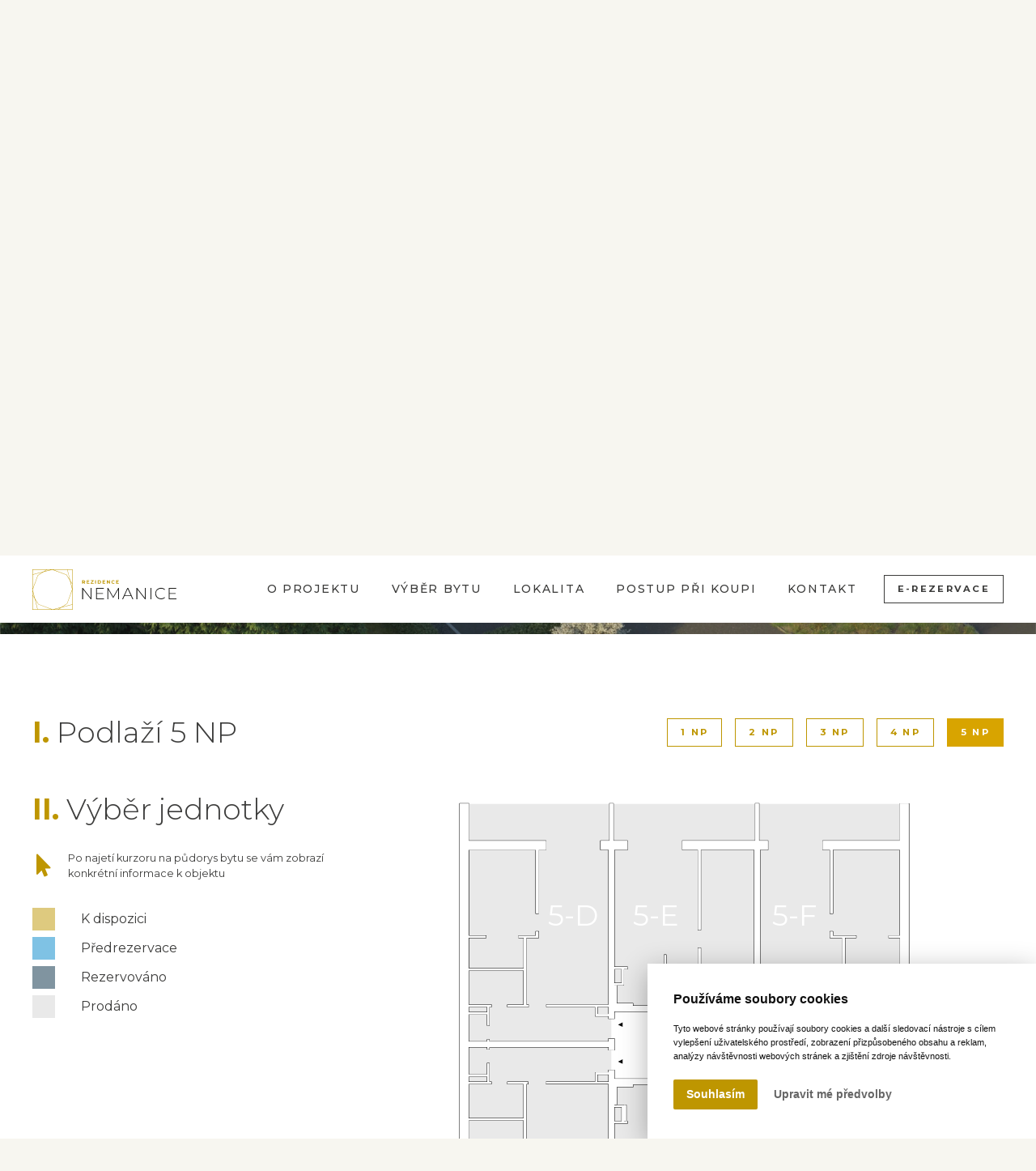

--- FILE ---
content_type: text/html; charset=UTF-8
request_url: https://www.rezidence-nemanice.cz/dum/5-np
body_size: 18106
content:
<!doctype html>
<html lang="cs">
<head>
    <meta charset="utf-8">
    <meta name="viewport" content="width=device-width, initial-scale=1.0, maximum-scale=1.0, user-scalable=0">
    <title>Jednotky 5 NP | Rezidence Nemanice</title>
    <meta name="description" content="">
    <meta name="author" content="321 CREATIVE CREW - https://www.tridvajedna.cz/">
    <meta name="copyright" content="Genio development s.r.o.">
    <link rel="apple-touch-icon" sizes="57x57" href="/favicon/apple-icon-57x57.png">
    <link rel="apple-touch-icon" sizes="60x60" href="/favicon/apple-icon-60x60.png">
    <link rel="apple-touch-icon" sizes="72x72" href="/favicon/apple-icon-72x72.png">
    <link rel="apple-touch-icon" sizes="76x76" href="/favicon/apple-icon-76x76.png">
    <link rel="apple-touch-icon" sizes="114x114" href="/favicon/apple-icon-114x114.png">
    <link rel="apple-touch-icon" sizes="120x120" href="/favicon/apple-icon-120x120.png">
    <link rel="apple-touch-icon" sizes="144x144" href="/favicon/apple-icon-144x144.png">
    <link rel="apple-touch-icon" sizes="152x152" href="/favicon/apple-icon-152x152.png">
    <link rel="apple-touch-icon" sizes="180x180" href="/favicon/apple-icon-180x180.png">
    <link rel="icon" type="image/png" sizes="192x192"  href="/favicon/android-icon-192x192.png">
    <link rel="icon" type="image/png" sizes="32x32" href="/favicon/favicon-32x32.png">
    <link rel="icon" type="image/png" sizes="96x96" href="/favicon/favicon-96x96.png">
    <link rel="icon" type="image/png" sizes="16x16" href="/favicon/favicon-16x16.png">
    <!--<link rel="manifest" href="/favicon/manifest.json">-->
    <meta name="msapplication-TileColor" content="#ffffff">
    <meta name="msapplication-TileImage" content="/favicon/ms-icon-144x144.png">
    <meta name="theme-color" content="#ffffff">
    <!--[if lt IE 9]>
        <script src="//html5shiv.googlecode.com/svn/trunk/html5.js"></script>
    <![endif]-->

    <link href="/css/minified.css" rel="stylesheet" />
    <script src="/js/jquery.min.js"></script>
    <!-- <script src="//cdnjs.cloudflare.com/ajax/libs/waypoints/2.0.3/waypoints.min.js"></script> -->

    </head>
<body class="hidden">
  <style>
  body.hidden::before {
      content: '';
      position: fixed;
      top: 0;
      left: 0;
      width: 100%;
      height: 100%;
      background: #fff;
      z-index: 999999999;
    }
  </style>

  <div class="overlay-loader">
    <div class="loader"></div>
  </div>

    
<header id="custom-navbar" class=" fixed-top" >
    
<div class="mobile-navbar">
  <div class="mobile-menu d-xl-none">
    <div class="mobile-menu-header text-primary">
      <strong>MENU</strong>
      <div class="mobile-menu-close"><span class="menu-toggler"></span></div>
    </div>
    <div class="mobile-menu-body">
    
      
  
    <ul class="nav-wrap">
      <li><a href="/" title="Úvod">Úvod</a></li>
    
  
  <li class=" ">
    
    <a href="/o-projektu" title="O projektu">O projektu</a>
    
  </li>
  
  
  
  
  
  

  
  <li class=" ">
    
    <a href="/vyber-bytu" title="Výběr bytu">Výběr bytu</a>
    
  </li>
  
  
  
  
  
  

  
  <li class=" ">
    
    <a href="/lokalita" title="Lokalita">Lokalita</a>
    
  </li>
  
  
  
  
  
  

  
  <li class=" ">
    
    <a href="/postup-pri-koupi" title="Postup při koupi">Postup při koupi</a>
    
  </li>
  
  
  
  
  
  

  
  <li class=" ">
    
    <a href="/kontakt" title="Kontakt">Kontakt</a>
    
  </li>
  
  
  
  
  
  

  
  <li class=" ">
    
    <a href="/e-rezervace" title="E-rezervace">E-rezervace</a>
    
  </li>
  
  
  
  
  
  

    </ul>
  

    
    
      
<ul class="nav-wrap">
  
    
    <li class="only-icon">
      <a href="https://www.facebook.com/Rezidence-Nemanice-100863375880665" title="Facebook" target="_blank" class="d-flex justify-content-center align-items-center">
        <i class="fab fa-facebook-f"></i>
      </a>
    </li>
    
    
  
    
    <li class="only-icon">
      <a href="https://www.instagram.com/rezidence_nemanice/" title="Instagram" target="_blank" class="d-flex justify-content-center align-items-center">
        <i class="fab fa-instagram"></i>
      </a>
    </li>
    
    
  
    
    <li class="only-icon">
      <a href="https://www.youtube.com/channel/UCJXvn5pf7Wl5TDK6FTt8WLA" title="Youtube" target="_blank" class="d-flex justify-content-center align-items-center">
        <i class="fab fa-youtube"></i>
      </a>
    </li>
    
    
  
</ul>

    
    </div>
  </div>
  
  
</div>

<div class="desktop-navbar">
  <div class="container">
    <div class="row align-items-xl-end align-items-center">
      <a class="navbar-brand col-auto mr-auto" href="/" title="321 Admin">
        <svg version="1.1" xmlns="http://www.w3.org/2000/svg" xmlns:xlink="http://www.w3.org/1999/xlink" x="0px" y="0px" viewBox="0 0 208 58" enable-background="new 0 0 208 58" xml:space="preserve">
          <g>
          	<path fill="#BE9600" d="M21.1,0L21.1,0H0v0v7.4v29.5V58h7.4h29.5H58v-7.4V21.1V0H21.1z M29.3,57.5L9,50l-5.2-8.2L0.5,29.3L8,9
          		l8.2-5.2l12.5-3.2L49,8l5.2,8.2l3.2,12.5L50,49l-8.2,5.2L29.3,57.5z M40.6,55.1l-3.8,2.4h-5.7L40.6,55.1z M28,57.5H7.8L4.1,43.2
          		l4.6,7.1L28,57.5z M17.4,2.9l3.8-2.4h5.7L17.4,2.9z M49.3,7.6L30,0.5h20.3l3.7,14.3L49.3,7.6z M0.5,0.5h19.9L16,3.3l-15.5,4V0.5z
          		 M0.5,7.8l14.3-3.7L7.6,8.7L0.5,28V7.8z M2.9,40.6l-2.4-3.8v-5.7L2.9,40.6z M0.5,37.6L3.3,42l4,15.5H0.5V37.6z M57.5,57.5H37.6
          		l4.4-2.8l15.5-4V57.5z M57.5,50.2l-14.3,3.7l7.1-4.6L57.5,30V50.2z M55.1,17.4l2.4,3.8v5.7L55.1,17.4z M54.7,16l-4-15.5h6.8v19.9
          		L54.7,16z"/>
          	<path fill="#1D1D1B" d="M84,40.8L73,26.7h-1v16.2h1.2V28.8l11.1,14.1h1V26.7H84V40.8z M93.3,35.2h8.7v-1h-8.7v-6.4h9.7v-1.1H92.1
          		v16.2h11.2v-1.1h-10V35.2z M124,26.7l-7.3,12.6l-7.3-12.6h-1v16.2h1.2V29.1l6.8,11.7h0.6l6.8-11.7l0,13.9h1.2l0-16.2H124z
          		 M137.1,26.7l-7.5,16.2h1.3l2.1-4.6h9.4l2.1,4.6h1.3l-7.5-16.2H137.1z M133.4,37.4l4.2-9.4l4.3,9.4H133.4z M162.3,40.8l-11-14.1h-1
          		v16.2h1.2V28.8l11.1,14.1h1V26.7h-1.2V40.8z M170.5,42.9h1.2V26.7h-1.2V42.9z M182.1,28.6c1.1-0.6,2.4-0.9,3.7-0.9
          		c2,0,3.7,0.6,5,1.9l0.7-0.8c-0.7-0.7-1.5-1.3-2.5-1.7c-1-0.4-2.1-0.6-3.2-0.6c-1.6,0-3,0.4-4.3,1.1c-1.3,0.7-2.3,1.7-3,2.9
          		c-0.7,1.3-1.1,2.7-1.1,4.2c0,1.6,0.4,3,1.1,4.2c0.7,1.3,1.7,2.2,3,2.9c1.3,0.7,2.7,1.1,4.3,1.1c1.2,0,2.2-0.2,3.2-0.6
          		c1-0.4,1.8-1,2.5-1.7l-0.7-0.8c-1.3,1.3-3,1.9-5,1.9c-1.4,0-2.6-0.3-3.7-0.9c-1.1-0.6-2-1.5-2.6-2.6c-0.6-1.1-1-2.3-1-3.7
          		s0.3-2.6,1-3.7C180.1,30.1,181,29.2,182.1,28.6z M198,41.9v-6.7h8.7v-1H198v-6.4h9.7v-1.1h-10.9v16.2H208v-1.1H198z"/>
          	<path fill="#BE9600" d="M76,18.4c0.2-0.3,0.3-0.6,0.3-0.9c0-0.4-0.1-0.7-0.3-0.9c-0.2-0.3-0.4-0.5-0.7-0.6
          		c-0.3-0.1-0.7-0.2-1.1-0.2H72v4.9h1.1v-1.4h1h0.1l0.9,1.4h1.2L75.3,19C75.6,18.9,75.8,18.7,76,18.4z M74.9,18.1
          		c-0.2,0.1-0.4,0.2-0.8,0.2h-0.9v-1.7h0.9c0.3,0,0.6,0.1,0.8,0.2c0.2,0.1,0.3,0.4,0.3,0.6C75.1,17.7,75,17.9,74.9,18.1z M79.6,18.5
          		h2.3v-0.9h-2.3v-1.1h2.6v-0.9h-3.7v4.9h3.8v-0.9h-2.7V18.5z M88.4,16.4v-0.7h-4.1v0.9h2.6l-2.7,3.2v0.7h4.3v-0.9h-2.8L88.4,16.4z
          		 M90.7,20.6h1.1v-4.9h-1.1V20.6z M97.9,16c-0.4-0.2-0.9-0.3-1.4-0.3h-2.2v4.9h2.2c0.5,0,1-0.1,1.4-0.3c0.4-0.2,0.7-0.5,0.9-0.9
          		c0.2-0.4,0.3-0.8,0.3-1.3s-0.1-0.9-0.3-1.3C98.7,16.5,98.3,16.2,97.9,16z M97.6,19.2c-0.3,0.3-0.7,0.4-1.2,0.4h-1v-3h1
          		c0.5,0,0.9,0.1,1.2,0.4c0.3,0.3,0.4,0.6,0.4,1.1C98.1,18.6,97.9,19,97.6,19.2z M102.5,18.5h2.3v-0.9h-2.3v-1.1h2.6v-0.9h-3.7v4.9
          		h3.8v-0.9h-2.7V18.5z M110.8,18.7l-2.4-3h-0.9v4.9h1.1v-3l2.4,3h0.9v-4.9h-1.1V18.7z M116.1,16.8c0.2-0.1,0.5-0.2,0.8-0.2
          		c0.5,0,0.9,0.2,1.2,0.6l0.7-0.7c-0.2-0.3-0.5-0.5-0.9-0.6c-0.3-0.1-0.7-0.2-1.1-0.2c-0.5,0-1,0.1-1.4,0.3c-0.4,0.2-0.7,0.5-0.9,0.9
          		c-0.2,0.4-0.3,0.8-0.3,1.3c0,0.5,0.1,0.9,0.3,1.3c0.2,0.4,0.5,0.7,0.9,0.9c0.4,0.2,0.9,0.3,1.3,0.3c0.4,0,0.8-0.1,1.1-0.2
          		c0.3-0.1,0.6-0.4,0.9-0.6l-0.7-0.7c-0.3,0.4-0.7,0.6-1.2,0.6c-0.3,0-0.6-0.1-0.8-0.2c-0.2-0.1-0.4-0.3-0.6-0.6
          		c-0.1-0.2-0.2-0.5-0.2-0.8c0-0.3,0.1-0.6,0.2-0.8C115.7,17.1,115.8,16.9,116.1,16.8z M122,19.7v-1.1h2.3v-0.9H122v-1.1h2.6v-0.9
          		h-3.7v4.9h3.8v-0.9H122z"/>
          </g>
        </svg>
      </a>
      <div class="col-auto ml-xl-auto px-0 py-3 order-xl-1 order-2">
        
        <div class="main-navbar d-xl-block d-none">
          

  <nav class="main-navigation text-right text-md-center" role="navigation">
    
    <ul class="nav-menu d-none d-lg-block">
    
  
  <li class="  ">
    <a href="/o-projektu" title="O projektu" class="level-1   only-icon">O projektu</a>
    
  </li>
  
  
  
  
  
  
  
  
  
  
  

  
  <li class="  ">
    <a href="/vyber-bytu" title="Výběr bytu" class="level-1   only-icon">Výběr bytu</a>
    
  </li>
  
  
  
  
  
  
  
  
  
  
  

  
  <li class="  ">
    <a href="/lokalita" title="Lokalita" class="level-1   only-icon">Lokalita</a>
    
  </li>
  
  
  
  
  
  
  
  
  
  
  

  
  <li class="  ">
    <a href="/postup-pri-koupi" title="Postup při koupi" class="level-1   only-icon">Postup při koupi</a>
    
  </li>
  
  
  
  
  
  
  
  
  
  
  

  
  <li class="  ">
    <a href="/kontakt" title="Kontakt" class="level-1   only-icon">Kontakt</a>
    
  </li>
  
  
  
  
  
  
  
  
  
  
  

  
  <li class="  ">
    <a href="/e-rezervace" title="E-rezervace" class="level-1 btn btn-sm btn-outline-dark  only-icon">E-rezervace</a>
    
  </li>
  
  
  
  
  
  
  
  
  
  
  

    </ul>
  </nav>
  


        </div>
        
        <div class="mobile-nav d-xl-none d-flex align-items-center px-3">
          
          
          <div class="mobile-menu-open ml-3">
            <span class="menu-toggler"></span>
          </div>
        </div>
      </div>
      
    </div>
  </div>
</div>



</header>

<div role="main" id="main"><!-- main -->
	<div class="socials d-none">
		
<div class="top-navbar">
  <ul class="nav-menu d-none d-lg-block text-right">
  
    
    <li>
      <a href="https://www.facebook.com/Rezidence-Nemanice-100863375880665" title="Facebook" target="_blank" class="d-flex justify-content-center align-items-center icon">
        <i class="fab fa-facebook-f"></i>
      </a>
    </li>
    
    
  
    
    <li>
      <a href="https://www.instagram.com/rezidence_nemanice/" title="Instagram" target="_blank" class="d-flex justify-content-center align-items-center icon">
        <i class="fab fa-instagram"></i>
      </a>
    </li>
    
    
  
    
    <li>
      <a href="https://www.youtube.com/channel/UCJXvn5pf7Wl5TDK6FTt8WLA" title="Youtube" target="_blank" class="d-flex justify-content-center align-items-center icon">
        <i class="fab fa-youtube"></i>
      </a>
    </li>
    
    
  
  </ul>
</div>
	</div>
   	
					<script>
						function bytInit() {};
					</script>
				
<section class="bg-dark">
<div class="house-wrapper container-fluid px-0 font-0">
	<div class="svgCover">
		<img alt="" class="inject-house" src="/data/dom/mainImages/full/19-rezidence-nemanice-new.svg" />
	</div>
  

	
	
	<div class="instructions bg-white text-dark"><h2 class="display-3 mb-0">VÝBĚR&nbsp;<strong>BYTU</strong></h2><a class="stretched-link d-lg-none" href="/vyber-bytu" title="Přejít na výběr bytu"></a></div>

	<div id="choose-floor" class="container-fluid bg-white d-lg-none px-0 pt-5 font-size-inherit text-dark">
		<div class="container">
			<div class="row justify-content-between align-items-center py-3">
				<div class="col-lg-auto col-12 text-left">
					<h2 class="display-3 mb-0"><strong class="text-primary">I.</strong> Výběr podlaží</h2>
				</div>

				<div class="floor-selection col-lg col-12 py-lg-0 py-3 text-right">
					<div class="row justify-content-lg-end justify-content-start align-items-center mx-n2">
					
						
						<div class="col-auto p-2">
							<a href="/dum/1-np" title="1 NP" class="btn btn-sm btn-outline-primary ">1 NP</a>
						</div>
						
						
					
						
						<div class="col-auto p-2">
							<a href="/dum/2-np" title="2 NP" class="btn btn-sm btn-outline-primary ">2 NP</a>
						</div>
						
						
					
						
						<div class="col-auto p-2">
							<a href="/dum/3-np" title="3 NP" class="btn btn-sm btn-outline-primary ">3 NP</a>
						</div>
						
						
					
						
						<div class="col-auto p-2">
							<a href="/dum/4-np" title="4 NP" class="btn btn-sm btn-outline-primary ">4 NP</a>
						</div>
						
						
					
						
						<div class="col-auto p-2">
							<a href="/dum/5-np" title="5 NP" class="btn btn-sm btn-outline-primary active">5 NP</a>
						</div>
						
						
					
					</div>
				</div>
			</div>
		</div>
	</div>

	
	<!--<div class="slide-price-list"><div class="line-1"></div><a href="#cenik" class="vertical">Ceník jednotek</a><div class="line-2"></div></div>-->
	

  
  <div style="display:none;" id="10" title="1 NP">/dum/1-np</div>
  <div style="display:none;" id="poschodieStav10"></div>
  <div class="tooltipSVG toMouse poschodieShowDiv10" title="Zobrazit byty v 1 NP">
    <h2 class="display-3 my-0"><strong>1</strong>&nbsp;NP</h2>
    <!--<span class="small">K dispozici 1 / 31 jednotek</span>-->
  </div>
  
  <div style="display:none;" id="20" title="2 NP">/dum/2-np</div>
  <div style="display:none;" id="poschodieStav20"></div>
  <div class="tooltipSVG toMouse poschodieShowDiv20" title="Zobrazit byty v 2 NP">
    <h2 class="display-3 my-0"><strong>2</strong>&nbsp;NP</h2>
    <!--<span class="small">K dispozici 0 / 6 jednotek</span>-->
  </div>
  
  <div style="display:none;" id="30" title="3 NP">/dum/3-np</div>
  <div style="display:none;" id="poschodieStav30"></div>
  <div class="tooltipSVG toMouse poschodieShowDiv30" title="Zobrazit byty v 3 NP">
    <h2 class="display-3 my-0"><strong>3</strong>&nbsp;NP</h2>
    <!--<span class="small">K dispozici 0 / 8 jednotek</span>-->
  </div>
  
  <div style="display:none;" id="40" title="4 NP">/dum/4-np</div>
  <div style="display:none;" id="poschodieStav40"></div>
  <div class="tooltipSVG toMouse poschodieShowDiv40" title="Zobrazit byty v 4 NP">
    <h2 class="display-3 my-0"><strong>4</strong>&nbsp;NP</h2>
    <!--<span class="small">K dispozici 0 / 8 jednotek</span>-->
  </div>
  
  <div style="display:none;" id="50" title="5 NP">/dum/5-np</div>
  <div style="display:none;" id="poschodieStav50"></div>
  <div class="tooltipSVG toMouse poschodieShowDiv50" title="Zobrazit byty v 5 NP">
    <h2 class="display-3 my-0"><strong>5</strong>&nbsp;NP</h2>
    <!--<span class="small">K dispozici 0 / 8 jednotek</span>-->
  </div>
  

</div>

<script>

if ( navigator.userAgent.indexOf('MSIE') !== -1 || navigator.appVersion.indexOf('Trident/') > 0 )
{
  $(window).ready(function() {
    /* Microsoft Internet Explorer detected in. */
    var windowWidth = $(window).width();
    var imgHeightActual = ( windowWidth / 100 ) * 56.25;

    $(".house-wrapper > .svgCover").css({ "width": windowWidth , "height":imgHeightActual });
    $(window).on('resize',function() {
      var windowWidth = $(window).width();
      var imgHeightActual = ( windowWidth / 100 ) * 56.25;
      $(".house-wrapper > .svgCover").css({ "width": windowWidth , "height":imgHeightActual });
    });
  });
}

$(".house-wrapper").ready(function() {

function domInit() {

	//----------------------------------

	// Elements to inject
	var mySVGsToInject = document.querySelectorAll('img.inject-house');

	// Options
	var injectorOptions = {
	  evalScripts: 'once',
	  pngFallback: 'assets/png',
	  each: function (svg) {
			poschodieInit();// Callback after each SVG is injected
	  }
	};

	// Trigger the injection
  SVGInjector(mySVGsToInject, injectorOptions, function (totalSVGsInjected) {
		// Callback after all SVGs are injected

    $(".house-wrapper .svgCover [id*=dum-]").each(function( index, value ){
      $(this).animate({ 'fill-opacity':'0.8' }, 600 + (index * 400) ).delay(333).animate({ 'fill-opacity':'0' }, (index * 100) );
    });

    
		var polygon = $("#dum-50");
		if ( polygon != 'undefined' )
		{
      polygon.attr("selected", "");
		}
		

		// vsetky poschodia - nastav class podla stavu
    $("svg [id*=dum-]").each(function( index, value ){

			var ClassNumber = $(this).attr("id").replace( "dum-", "" );
			if ( ClassNumber != '' )
			{
				var poschodieStavInfo = $("#poschodieStav" + ClassNumber);

				if ( poschodieStavInfo.html() != undefined )
				{
					$("#dum-" + ClassNumber).attr( "class", poschodieStavInfo.html() );
				}
			}

		});

		if ( $(window).outerWidth() > 992 )
		{
      $(".house-wrapper [id*=dum-]").hover(function(){
        $(this).animate( { 'fill-opacity':'0.8' }, 0 );
        var ClassNumber = parseInt( $(this).attr("id").replace( "dum-", "" ) );
        if ( ClassNumber > 0 )
        {
          $(".poschodieShowDiv" + ClassNumber).detach().appendTo('body').fadeIn(321);
        }
      },
      function(){
        $(this).animate( { 'fill-opacity':'0' }, 0 );

        var ClassNumber = parseInt( $(this).attr("id").replace( "dum-", "" ) );
        if ( ClassNumber > 0 )
        {
          $(".poschodieShowDiv" + ClassNumber).fadeOut(123);
        }
      });
    }

		$(".house-wrapper [id*=dum-]").click(function()
		{
			var ClassNumber = parseInt( $(this).attr("id").replace( "dum-", "" ) );
			var poschodieStavInfo = $("#poschodieStav" + ClassNumber).html();

			if ( ClassNumber > 0 &&  poschodieStavInfo!=='unactive' )
			{
				if ( $("#" + ClassNumber).html() != undefined )
        {
					window.location.href = $("#" + ClassNumber).html();
        }
      }
		});

    


  });
}
domInit();

});
</script>
</section>

<section class="bg-white">
  <div class="floor-wrapper container-fluid px-0">
    <div class="container pt-lg-default">

      <div class="row justify-content-between align-items-center d-lg-flex d-none py-3">

        <div class="col-lg-auto col-12 text-left">
          <h2 class="display-3 mb-0"><strong class="text-primary">I.</strong>&nbsp;Podlaží 5 NP</h2>
        </div>

        <div class="floor-selection col-lg col-12 py-lg-0 py-3 text-right">
          <div class="row justify-content-lg-end justify-content-start align-items-center mx-n2">
          
            
            <div class="col-auto p-2">
              <a href="/dum/1-np" title="1 NP" class="btn btn-sm btn-outline-primary ">1 NP</a>
            </div>
            
            
          
            
            <div class="col-auto p-2">
              <a href="/dum/2-np" title="2 NP" class="btn btn-sm btn-outline-primary ">2 NP</a>
            </div>
            
            
          
            
            <div class="col-auto p-2">
              <a href="/dum/3-np" title="3 NP" class="btn btn-sm btn-outline-primary ">3 NP</a>
            </div>
            
            
          
            
            <div class="col-auto p-2">
              <a href="/dum/4-np" title="4 NP" class="btn btn-sm btn-outline-primary ">4 NP</a>
            </div>
            
            
          
            
            <div class="col-auto p-2">
              <a href="/dum/5-np" title="5 NP" class="btn btn-sm btn-outline-primary active">5 NP</a>
            </div>
            
            
          
          </div>
        </div>
      </div>

      <div class="row min-vh-lg-75 align-items-stretch">
        <div class="col-lg-4 d-lg-inline-block d-none py-3">
          <div class="row align-items-start pt-3">
            <div class="col-12">
              <h2 class="display-3 mb-0"><strong class="text-primary">II.</strong>&nbsp;Výběr jednotky</h2>
            </div>
            <div class="floor-flat-legend col-12 pb-3">
              <div class="row align-items-center no-gutters py-3">
                <div class="col-auto icon-28 text-primary"><i class="fa fa-mouse-pointer" aria-hidden="true"></i></div>
                <p class="col small pl-3">Po najetí kurzoru na půdorys bytu se vám zobrazí konkrétní informace k objektu</p>
              </div>
              
              <div class="row align-items-center py-1">
                <div class="col-auto font-0"><div class="icon-28 legend k-dispozici"></div></div><div class="col">K dispozici</div>
              </div>
              <div class="row align-items-center py-1">
                <div class="col-auto font-0"><div class="icon-28 legend predrezervace"></div></div><div class="col">Předrezervace</div>
              </div>
              <div class="row align-items-center py-1">
                <div class="col-auto font-0"><div class="icon-28 legend rezervace"></div></div><div class="col">Rezervováno</div>
              </div>
              <div class="row align-items-center pt-1 pb-3">
                <div class="col-auto font-0"><div class="icon-28 legend prodano"></div></div><div class="col">Prodáno</div>
              </div>
            </div>

            <div class="flat-hover-info col-12 py-3">
              
              <div style="display:none;" id="byt-5-a" title="5-A">/dum/5-np/5-a</div>
              <div style="display:none;" id="bytStav-5-a">prodano</div>

              <div class="byt-5-a col-12 floor-flat-details prodano p-4">
                <div class="row justify-content-between py-1 mx-n5">
                  <div class="col-6 px-5">Patro</div>
                  <div class="col-6 px-5 text-right">5 NP</div>
                </div>
                <div class="row justify-content-between py-1 mx-n5">
                  <div class="col-6 px-5">Jednotka</div>
                  <div class="col-6 px-5 text-right">5-A</div>
                </div>
                <div class="row justify-content-between py-1 mx-n5">
                  <div class="col-6 px-5">Dispozice</div>
                  <div class="col-6 px-5 text-right">2+kk</div>
                </div>
                
                <div class="row justify-content-between py-1 mx-n5">
                  <div class="col-6 px-5">Plocha</div>
                  <div class="col-6 px-5 text-right">48,63  m&sup2;</div>
                </div>
                

                
                <div class="row justify-content-between pb-2 pt-5">
                  <div class="col-6"><strong class="block-title">Stav</strong></div>
                  <div class="col-6 text-right"><strong class="block-title">Prodáno</strong></div>
                </div>
              </div>
              
              <div style="display:none;" id="byt-5-b" title="5-B">/dum/5-np/5-b</div>
              <div style="display:none;" id="bytStav-5-b">prodano</div>

              <div class="byt-5-b col-12 floor-flat-details prodano p-4">
                <div class="row justify-content-between py-1 mx-n5">
                  <div class="col-6 px-5">Patro</div>
                  <div class="col-6 px-5 text-right">5 NP</div>
                </div>
                <div class="row justify-content-between py-1 mx-n5">
                  <div class="col-6 px-5">Jednotka</div>
                  <div class="col-6 px-5 text-right">5-B</div>
                </div>
                <div class="row justify-content-between py-1 mx-n5">
                  <div class="col-6 px-5">Dispozice</div>
                  <div class="col-6 px-5 text-right">2+kk</div>
                </div>
                
                <div class="row justify-content-between py-1 mx-n5">
                  <div class="col-6 px-5">Plocha</div>
                  <div class="col-6 px-5 text-right">67,31  m&sup2;</div>
                </div>
                

                
                <div class="row justify-content-between pb-2 pt-5">
                  <div class="col-6"><strong class="block-title">Stav</strong></div>
                  <div class="col-6 text-right"><strong class="block-title">Prodáno</strong></div>
                </div>
              </div>
              
              <div style="display:none;" id="byt-5-c" title="5-C">/dum/5-np/5-c</div>
              <div style="display:none;" id="bytStav-5-c">prodano</div>

              <div class="byt-5-c col-12 floor-flat-details prodano p-4">
                <div class="row justify-content-between py-1 mx-n5">
                  <div class="col-6 px-5">Patro</div>
                  <div class="col-6 px-5 text-right">5 NP</div>
                </div>
                <div class="row justify-content-between py-1 mx-n5">
                  <div class="col-6 px-5">Jednotka</div>
                  <div class="col-6 px-5 text-right">5-C</div>
                </div>
                <div class="row justify-content-between py-1 mx-n5">
                  <div class="col-6 px-5">Dispozice</div>
                  <div class="col-6 px-5 text-right">2+kk</div>
                </div>
                
                <div class="row justify-content-between py-1 mx-n5">
                  <div class="col-6 px-5">Plocha</div>
                  <div class="col-6 px-5 text-right">84,03  m&sup2;</div>
                </div>
                

                
                <div class="row justify-content-between pb-2 pt-5">
                  <div class="col-6"><strong class="block-title">Stav</strong></div>
                  <div class="col-6 text-right"><strong class="block-title">Prodáno</strong></div>
                </div>
              </div>
              
              <div style="display:none;" id="byt-5-d" title="5-D">/dum/5-np/5-d</div>
              <div style="display:none;" id="bytStav-5-d">prodano</div>

              <div class="byt-5-d col-12 floor-flat-details prodano p-4">
                <div class="row justify-content-between py-1 mx-n5">
                  <div class="col-6 px-5">Patro</div>
                  <div class="col-6 px-5 text-right">5 NP</div>
                </div>
                <div class="row justify-content-between py-1 mx-n5">
                  <div class="col-6 px-5">Jednotka</div>
                  <div class="col-6 px-5 text-right">5-D</div>
                </div>
                <div class="row justify-content-between py-1 mx-n5">
                  <div class="col-6 px-5">Dispozice</div>
                  <div class="col-6 px-5 text-right">2+kk</div>
                </div>
                
                <div class="row justify-content-between py-1 mx-n5">
                  <div class="col-6 px-5">Plocha</div>
                  <div class="col-6 px-5 text-right">77,82  m&sup2;</div>
                </div>
                

                
                <div class="row justify-content-between pb-2 pt-5">
                  <div class="col-6"><strong class="block-title">Stav</strong></div>
                  <div class="col-6 text-right"><strong class="block-title">Prodáno</strong></div>
                </div>
              </div>
              
              <div style="display:none;" id="byt-5-e" title="5-E">/dum/5-np/5-e</div>
              <div style="display:none;" id="bytStav-5-e">prodano</div>

              <div class="byt-5-e col-12 floor-flat-details prodano p-4">
                <div class="row justify-content-between py-1 mx-n5">
                  <div class="col-6 px-5">Patro</div>
                  <div class="col-6 px-5 text-right">5 NP</div>
                </div>
                <div class="row justify-content-between py-1 mx-n5">
                  <div class="col-6 px-5">Jednotka</div>
                  <div class="col-6 px-5 text-right">5-E</div>
                </div>
                <div class="row justify-content-between py-1 mx-n5">
                  <div class="col-6 px-5">Dispozice</div>
                  <div class="col-6 px-5 text-right">2+kk</div>
                </div>
                
                <div class="row justify-content-between py-1 mx-n5">
                  <div class="col-6 px-5">Plocha</div>
                  <div class="col-6 px-5 text-right">66,01  m&sup2;</div>
                </div>
                

                
                <div class="row justify-content-between pb-2 pt-5">
                  <div class="col-6"><strong class="block-title">Stav</strong></div>
                  <div class="col-6 text-right"><strong class="block-title">Prodáno</strong></div>
                </div>
              </div>
              
              <div style="display:none;" id="byt-5-f" title="5-F">/dum/5-np/5-f</div>
              <div style="display:none;" id="bytStav-5-f">prodano</div>

              <div class="byt-5-f col-12 floor-flat-details prodano p-4">
                <div class="row justify-content-between py-1 mx-n5">
                  <div class="col-6 px-5">Patro</div>
                  <div class="col-6 px-5 text-right">5 NP</div>
                </div>
                <div class="row justify-content-between py-1 mx-n5">
                  <div class="col-6 px-5">Jednotka</div>
                  <div class="col-6 px-5 text-right">5-F</div>
                </div>
                <div class="row justify-content-between py-1 mx-n5">
                  <div class="col-6 px-5">Dispozice</div>
                  <div class="col-6 px-5 text-right">2+kk</div>
                </div>
                
                <div class="row justify-content-between py-1 mx-n5">
                  <div class="col-6 px-5">Plocha</div>
                  <div class="col-6 px-5 text-right">77,83  m&sup2;</div>
                </div>
                

                
                <div class="row justify-content-between pb-2 pt-5">
                  <div class="col-6"><strong class="block-title">Stav</strong></div>
                  <div class="col-6 text-right"><strong class="block-title">Prodáno</strong></div>
                </div>
              </div>
              
              <div style="display:none;" id="byt-sklep-13" title="S-13">/dum/5-np/sklep-13</div>
              <div style="display:none;" id="bytStav-sklep-13">prodano</div>

              <div class="byt-sklep-13 col-12 floor-flat-details prodano p-4">
                <div class="row justify-content-between py-1 mx-n5">
                  <div class="col-6 px-5">Patro</div>
                  <div class="col-6 px-5 text-right">5 NP</div>
                </div>
                <div class="row justify-content-between py-1 mx-n5">
                  <div class="col-6 px-5">Jednotka</div>
                  <div class="col-6 px-5 text-right">S-13</div>
                </div>
                <div class="row justify-content-between py-1 mx-n5">
                  <div class="col-6 px-5">Dispozice</div>
                  <div class="col-6 px-5 text-right">Sklep</div>
                </div>
                

                
                <div class="row justify-content-between pb-2 pt-5">
                  <div class="col-6"><strong class="block-title">Stav</strong></div>
                  <div class="col-6 text-right"><strong class="block-title">Prodáno</strong></div>
                </div>
              </div>
              
              <div style="display:none;" id="byt-sklep-14" title="S-14">/dum/5-np/sklep-14</div>
              <div style="display:none;" id="bytStav-sklep-14">prodano</div>

              <div class="byt-sklep-14 col-12 floor-flat-details prodano p-4">
                <div class="row justify-content-between py-1 mx-n5">
                  <div class="col-6 px-5">Patro</div>
                  <div class="col-6 px-5 text-right">5 NP</div>
                </div>
                <div class="row justify-content-between py-1 mx-n5">
                  <div class="col-6 px-5">Jednotka</div>
                  <div class="col-6 px-5 text-right">S-14</div>
                </div>
                <div class="row justify-content-between py-1 mx-n5">
                  <div class="col-6 px-5">Dispozice</div>
                  <div class="col-6 px-5 text-right">Sklep</div>
                </div>
                

                
                <div class="row justify-content-between pb-2 pt-5">
                  <div class="col-6"><strong class="block-title">Stav</strong></div>
                  <div class="col-6 text-right"><strong class="block-title">Prodáno</strong></div>
                </div>
              </div>
              
            </div>
          </div>
        </div>

        <div class="floor-flat-legend col-12 pb-3 d-lg-none">
          
          <div class="row align-items-center py-1">
            <div class="col-auto font-0"><div class="icon-28 legend k-dispozici"></div></div><div class="col">K dispozici</div>
          </div>
          <div class="row align-items-center py-1">
            <div class="col-auto font-0"><div class="icon-28 legend predrezervace"></div></div><div class="col">Předrezervace</div>
          </div>
          <div class="row align-items-center py-1">
            <div class="col-auto font-0"><div class="icon-28 legend rezervace"></div></div><div class="col">Rezervováno</div>
          </div>
          <div class="row align-items-center pt-1 pb-3">
            <div class="col-auto font-0"><div class="icon-28 legend prodano"></div></div><div class="col">Prodáno</div>
          </div>
        </div>

        <div class="svgCover col-lg-8 col-12">
          <div class="row h-100">
            <div class="col-12 align-self-center">
              <img alt="" class="inject-floor" src="/data/poschodie/mainImages/full/21-5-np.svg" />
            </div>
          </div>
        </div>
      </div>

      <div class="row justify-content-between align-items-stretch d-lg-none py-3">
        <div class="col-12 pt-5">
          <h2 class="display-3 mb-0"><strong class="text-primary">II.</strong>&nbsp;Výběr jednotky</h2>
        </div>
        
        <div style="display:none;" id="byt-5-a" title="5-A">/dum/5-np/5-a</div>
        <div style="display:none;" id="bytStav-5-a">prodano</div>
        <div class="col-sm-6 col-12 p-3">
          <div class="row h-100 no-gutters">
            <div class="floor-flat-details-mobile col-12 p-3 byt-5-a prodano">
              
              <div class="row">
                <div class="col-12">
                  <a href="/dum/5-np/5-a" title="5-A"><img class="img-fluid" src="/data/byt/mainImages/small/701-a.png" /></a>
                </div>
              </div>
              
              <div class="row justify-content-between py-1">
                <div class="col-6">Objekt</div>
                <div class="col-6 text-right"><strong>5-A</strong></div>
              </div>
              <div class="row justify-content-between py-1">
                <div class="col-6">Dispozice</div>
                <div class="col-6 text-right"><strong>2+kk</strong></div>
              </div>
              
              
              <div class="row justify-content-between py-1">
                <div class="col-6">Plocha</div>
                <div class="col-6 text-right"><strong>48,63  m&sup2;</strong></div>
              </div>
              
              <div class="row justify-content-between pb-1 pt-3">
                <div class="col-6">Stav</div>
                <div class="col-6 text-right"><strong>Prodáno</strong></div>
              </div>
              <div class="row justify-content-end pt-3">
                <div class="col-auto">
                  <a href="/dum/5-np/5-a" title="5-A" class="btn btn-sm btn-info">Detail</a>
                </div>
              </div>
            </div>
          </div>
        </div>
        
        <div style="display:none;" id="byt-5-b" title="5-B">/dum/5-np/5-b</div>
        <div style="display:none;" id="bytStav-5-b">prodano</div>
        <div class="col-sm-6 col-12 p-3">
          <div class="row h-100 no-gutters">
            <div class="floor-flat-details-mobile col-12 p-3 byt-5-b prodano">
              
              <div class="row">
                <div class="col-12">
                  <a href="/dum/5-np/5-b" title="5-B"><img class="img-fluid" src="/data/byt/mainImages/small/702-5b.jpg" /></a>
                </div>
              </div>
              
              <div class="row justify-content-between py-1">
                <div class="col-6">Objekt</div>
                <div class="col-6 text-right"><strong>5-B</strong></div>
              </div>
              <div class="row justify-content-between py-1">
                <div class="col-6">Dispozice</div>
                <div class="col-6 text-right"><strong>2+kk</strong></div>
              </div>
              
              
              <div class="row justify-content-between py-1">
                <div class="col-6">Plocha</div>
                <div class="col-6 text-right"><strong>67,31  m&sup2;</strong></div>
              </div>
              
              <div class="row justify-content-between pb-1 pt-3">
                <div class="col-6">Stav</div>
                <div class="col-6 text-right"><strong>Prodáno</strong></div>
              </div>
              <div class="row justify-content-end pt-3">
                <div class="col-auto">
                  <a href="/dum/5-np/5-b" title="5-B" class="btn btn-sm btn-info">Detail</a>
                </div>
              </div>
            </div>
          </div>
        </div>
        
        <div style="display:none;" id="byt-5-c" title="5-C">/dum/5-np/5-c</div>
        <div style="display:none;" id="bytStav-5-c">prodano</div>
        <div class="col-sm-6 col-12 p-3">
          <div class="row h-100 no-gutters">
            <div class="floor-flat-details-mobile col-12 p-3 byt-5-c prodano">
              
              <div class="row">
                <div class="col-12">
                  <a href="/dum/5-np/5-c" title="5-C"><img class="img-fluid" src="/data/byt/mainImages/small/703-5c.jpg" /></a>
                </div>
              </div>
              
              <div class="row justify-content-between py-1">
                <div class="col-6">Objekt</div>
                <div class="col-6 text-right"><strong>5-C</strong></div>
              </div>
              <div class="row justify-content-between py-1">
                <div class="col-6">Dispozice</div>
                <div class="col-6 text-right"><strong>2+kk</strong></div>
              </div>
              
              
              <div class="row justify-content-between py-1">
                <div class="col-6">Plocha</div>
                <div class="col-6 text-right"><strong>84,03  m&sup2;</strong></div>
              </div>
              
              <div class="row justify-content-between pb-1 pt-3">
                <div class="col-6">Stav</div>
                <div class="col-6 text-right"><strong>Prodáno</strong></div>
              </div>
              <div class="row justify-content-end pt-3">
                <div class="col-auto">
                  <a href="/dum/5-np/5-c" title="5-C" class="btn btn-sm btn-info">Detail</a>
                </div>
              </div>
            </div>
          </div>
        </div>
        
        <div style="display:none;" id="byt-5-d" title="5-D">/dum/5-np/5-d</div>
        <div style="display:none;" id="bytStav-5-d">prodano</div>
        <div class="col-sm-6 col-12 p-3">
          <div class="row h-100 no-gutters">
            <div class="floor-flat-details-mobile col-12 p-3 byt-5-d prodano">
              
              <div class="row">
                <div class="col-12">
                  <a href="/dum/5-np/5-d" title="5-D"><img class="img-fluid" src="/data/byt/mainImages/small/704-5d.jpg" /></a>
                </div>
              </div>
              
              <div class="row justify-content-between py-1">
                <div class="col-6">Objekt</div>
                <div class="col-6 text-right"><strong>5-D</strong></div>
              </div>
              <div class="row justify-content-between py-1">
                <div class="col-6">Dispozice</div>
                <div class="col-6 text-right"><strong>2+kk</strong></div>
              </div>
              
              
              <div class="row justify-content-between py-1">
                <div class="col-6">Plocha</div>
                <div class="col-6 text-right"><strong>77,82  m&sup2;</strong></div>
              </div>
              
              <div class="row justify-content-between pb-1 pt-3">
                <div class="col-6">Stav</div>
                <div class="col-6 text-right"><strong>Prodáno</strong></div>
              </div>
              <div class="row justify-content-end pt-3">
                <div class="col-auto">
                  <a href="/dum/5-np/5-d" title="5-D" class="btn btn-sm btn-info">Detail</a>
                </div>
              </div>
            </div>
          </div>
        </div>
        
        <div style="display:none;" id="byt-5-e" title="5-E">/dum/5-np/5-e</div>
        <div style="display:none;" id="bytStav-5-e">prodano</div>
        <div class="col-sm-6 col-12 p-3">
          <div class="row h-100 no-gutters">
            <div class="floor-flat-details-mobile col-12 p-3 byt-5-e prodano">
              
              <div class="row">
                <div class="col-12">
                  <a href="/dum/5-np/5-e" title="5-E"><img class="img-fluid" src="/data/byt/mainImages/small/705-5e.jpg" /></a>
                </div>
              </div>
              
              <div class="row justify-content-between py-1">
                <div class="col-6">Objekt</div>
                <div class="col-6 text-right"><strong>5-E</strong></div>
              </div>
              <div class="row justify-content-between py-1">
                <div class="col-6">Dispozice</div>
                <div class="col-6 text-right"><strong>2+kk</strong></div>
              </div>
              
              
              <div class="row justify-content-between py-1">
                <div class="col-6">Plocha</div>
                <div class="col-6 text-right"><strong>66,01  m&sup2;</strong></div>
              </div>
              
              <div class="row justify-content-between pb-1 pt-3">
                <div class="col-6">Stav</div>
                <div class="col-6 text-right"><strong>Prodáno</strong></div>
              </div>
              <div class="row justify-content-end pt-3">
                <div class="col-auto">
                  <a href="/dum/5-np/5-e" title="5-E" class="btn btn-sm btn-info">Detail</a>
                </div>
              </div>
            </div>
          </div>
        </div>
        
        <div style="display:none;" id="byt-5-f" title="5-F">/dum/5-np/5-f</div>
        <div style="display:none;" id="bytStav-5-f">prodano</div>
        <div class="col-sm-6 col-12 p-3">
          <div class="row h-100 no-gutters">
            <div class="floor-flat-details-mobile col-12 p-3 byt-5-f prodano">
              
              <div class="row">
                <div class="col-12">
                  <a href="/dum/5-np/5-f" title="5-F"><img class="img-fluid" src="/data/byt/mainImages/small/706-5f.jpg" /></a>
                </div>
              </div>
              
              <div class="row justify-content-between py-1">
                <div class="col-6">Objekt</div>
                <div class="col-6 text-right"><strong>5-F</strong></div>
              </div>
              <div class="row justify-content-between py-1">
                <div class="col-6">Dispozice</div>
                <div class="col-6 text-right"><strong>2+kk</strong></div>
              </div>
              
              
              <div class="row justify-content-between py-1">
                <div class="col-6">Plocha</div>
                <div class="col-6 text-right"><strong>77,83  m&sup2;</strong></div>
              </div>
              
              <div class="row justify-content-between pb-1 pt-3">
                <div class="col-6">Stav</div>
                <div class="col-6 text-right"><strong>Prodáno</strong></div>
              </div>
              <div class="row justify-content-end pt-3">
                <div class="col-auto">
                  <a href="/dum/5-np/5-f" title="5-F" class="btn btn-sm btn-info">Detail</a>
                </div>
              </div>
            </div>
          </div>
        </div>
        
        <div style="display:none;" id="byt-sklep-13" title="S-13">/dum/5-np/sklep-13</div>
        <div style="display:none;" id="bytStav-sklep-13">prodano</div>
        <div class="col-sm-6 col-12 p-3">
          <div class="row h-100 no-gutters">
            <div class="floor-flat-details-mobile col-12 p-3 byt-sklep-13 prodano">
              
              <div class="row justify-content-between py-1">
                <div class="col-6">Objekt</div>
                <div class="col-6 text-right"><strong>S-13</strong></div>
              </div>
              <div class="row justify-content-between py-1">
                <div class="col-6">Dispozice</div>
                <div class="col-6 text-right"><strong>Sklep</strong></div>
              </div>
              
              
              <div class="row justify-content-between pb-1 pt-3">
                <div class="col-6">Stav</div>
                <div class="col-6 text-right"><strong>Prodáno</strong></div>
              </div>
              <div class="row justify-content-end pt-3">
                <div class="col-auto">
                  <a href="/dum/5-np/sklep-13" title="S-13" class="btn btn-sm btn-info">Detail</a>
                </div>
              </div>
            </div>
          </div>
        </div>
        
        <div style="display:none;" id="byt-sklep-14" title="S-14">/dum/5-np/sklep-14</div>
        <div style="display:none;" id="bytStav-sklep-14">prodano</div>
        <div class="col-sm-6 col-12 p-3">
          <div class="row h-100 no-gutters">
            <div class="floor-flat-details-mobile col-12 p-3 byt-sklep-14 prodano">
              
              <div class="row justify-content-between py-1">
                <div class="col-6">Objekt</div>
                <div class="col-6 text-right"><strong>S-14</strong></div>
              </div>
              <div class="row justify-content-between py-1">
                <div class="col-6">Dispozice</div>
                <div class="col-6 text-right"><strong>Sklep</strong></div>
              </div>
              
              
              <div class="row justify-content-between pb-1 pt-3">
                <div class="col-6">Stav</div>
                <div class="col-6 text-right"><strong>Prodáno</strong></div>
              </div>
              <div class="row justify-content-end pt-3">
                <div class="col-auto">
                  <a href="/dum/5-np/sklep-14" title="S-14" class="btn btn-sm btn-info">Detail</a>
                </div>
              </div>
            </div>
          </div>
        </div>
        
      </div>

    </div>
  </div>
  <div class="cleaner"></div>

<script>
if ( navigator.userAgent.indexOf('MSIE') !== -1 || navigator.appVersion.indexOf('Trident/') > 0 )
{
	$(window).ready(function() {
		 /* Microsoft Internet Explorer detected in. */
		var imgWidth = $(".floor-wrapper .svgCover img").width();
		var imgHeight = $(".floor-wrapper .svgCover img").height();
		var imgRatio = imgWidth / imgHeight
		var poschodieDetailRightWidth = $(".poschodieDetailLeft").width() - 480;
		imgHeightActual = poschodieDetailRightWidth / imgRatio
		$(".floor-wrapper .svgCover").css({ "width": poschodieDetailRightWidth , "height":imgHeightActual });
		$(window).on('resize',function() {
      if ( $(this).width > 992) {
        var poschodieDetailRightWidth = $(".poschodieDetailLeft").width() - 480;
			  imgHeightActual = poschodieDetailRightWidth / imgRatio
			  $(".floor-wrapper .svgCover").css({ "width": poschodieDetailRightWidth , "height":imgHeightActual });
      }
      else {
			var poschodieDetailRightWidth = $(".poschodieDetailLeft").width();
			imgHeightActual = poschodieDetailRightWidth / imgRatio
			$(".floor-wrapper .svgCover").css({ "width": poschodieDetailRightWidth , "height":imgHeightActual });
      }
		});
	});
}


//$(".floor-wrapper").ready(function() {



function poschodieInit() {

	//----------------------------------


	//----------------------------------

	// Elements to inject
	var mySVGsToInject = document.querySelectorAll('img.inject-floor');

	// Options
	var injectorOptions = {
	  evalScripts: 'once',
	  pngFallback: 'assets/png',
	  each: function (svg) {
		bytInit()// Callback after each SVG is injected
	  }
	};

	// Trigger the injection
	SVGInjector( $("img.inject-floor"), injectorOptions, function (totalSVGsInjected) {
	  // Callback after all SVGs are injected

		// altualne vybrany byt
		

		// vsetky byty - nastav class podla stavu
		$("polygon[id*=dum-]").each(function( index, value ){

			var ClassNumber = /*parseInt*/($(this).attr("id").replace( "dum-", "" ));
			if ( ClassNumber != '' )
			{
				var bytStavInfo = $("#bytStav-" + ClassNumber);

				if ( bytStavInfo.html() != undefined )
				{
					$("#dum-" + ClassNumber).attr( "class", bytStavInfo.html() );
				}
			}

		});


		// click byt - zobraz stranku na url bytu
		$("polygon[id*=dum-]").click(function(){

			var ClassNumber = /*parseInt*/($(this).attr("id").replace( "dum-", "" ));
			if ( ClassNumber != '' )
			{
				var bytInfo = $("#byt-"+ClassNumber);
				if ( bytInfo.html() != undefined )
				{
					window.location.href = bytInfo.html();
				}
			}

		});

		// mouseover byt - zobraz info box
		if ( $(window).outerWidth() > 992 )
		{
			$("polygon[id*=dum-]").hover(function(){

        $('[class*="byt-"]').fadeOut(0);

				var ClassNumber = /*parseInt*/($(this).attr("id").replace( "dum-", "" ));
				if ( ClassNumber != '' )
				{
					$(".byt-" + ClassNumber).fadeIn(0);
					$(".silly-info").fadeOut(0);
				}

			},
			function(){

				var ClassNumber = /*parseInt*/($(this).attr("id").replace( "dum-", "" ));
				if ( ClassNumber != '' )
				{
					$(".byt-" + ClassNumber).fadeOut(0);
					$(".silly-info").fadeIn(0);
				}

        var bytID = window.location.pathname.split("/").pop();
        if ( bytID != '5-np' )
        {
          $("polygon[id=dum-" + bytID + "]").attr('data-active','active');
          $(".byt-" + bytID).fadeIn(0);
          $(".silly-info").fadeOut(0);
        }

			});
		}

    var bytID = window.location.pathname.split("/").pop();

    if ( bytID != '5-np' )
    {
      $("polygon[id=dum-" + bytID + "]").attr('data-active','active');
      $(".byt-" + bytID).fadeIn(0);
		  $(".silly-info").fadeOut(0);
    }

    // scroll na aktualne vybrane psochodie
    
      if ( $(window).width() > 992 )
      {
        var headerHeight = $('header').outerHeight(true);
        $("html, body").animate({
          scrollTop: $(".floor-wrapper").offset().top - headerHeight
        }, 1321 );
      }
      else {
        var headerHeight = $('header').outerHeight(true);
        var chooseFloorHeight = $('#choose-floor').outerHeight(true);
        $("html, body").animate({
          scrollTop: $(".floor-wrapper").offset().top - headerHeight - chooseFloorHeight
        }, 1321 );
      }
    

	});
//});
}
</script>
</section>

<section id="cenik" class="bg-white">
<div class="price-table-wrapper container-fluid py-default">

  <div class="container" id="table2">
    <div class="row justify-content-center">
      <div class="col-12 py-3 text-center">
        <h2 class="display-3 mb-5">Ceník jednotek</h2>
      </div>
    </div>
    <div class="row align-items-center">
      <div class="col-lg-auto col-12 d-lg-inline-block d-none">
        <div class="row justify-content-lg-start justify-content-center align-items-center py-3">
          <!--<div class="content w-auto p-0 text-left">
            <label class="labelSelect">
              <select class="filter-dom">
                <option value="" disabled selected>Dům</option>
                
                 <option value="dom19" selected="selected">Dům</option>
                
              </select>
            </label>
          </div>-->
          <div class="col-auto">
          <select class="custom-select custom-select-sm filter-patro">
            <option value="" disabled selected>Podlaží</option>
            
            <option value="patro-50x" selected="selected">5 NP</option>
            
          </select>
          </div>
          <div class="col-auto">
            <select class="custom-select custom-select-sm filter-dispozice">
              <option value="" disabled selected>Dispozice</option>
              
              <option value="2+kk">2+kk</option>
              
              <option value="Garážové stání">Garážové stání</option>
              
              <option value="Sklep">Sklep</option>
              
              <option value="Venkovní stání">Venkovní stání</option>
              
            </select>
          </div>
          <!--<div class="col-auto">
            <label class="labelSelect">
              <select class="filter-typ-objektu small">
                <option value="" disabled selected>Typ objektu</option>
                
              </select>
            </label>
          </div>-->
          <div class="col-auto">
            <select class="custom-select custom-select-sm filter-plocha">
              <option value="" disabled selected>Plocha</option>
              
              <option value="do50">do&nbsp;50 m&sup2;</option>
              
              <option value="50_70">50 - 70 m&sup2;</option>
              
              <option value="nad70">nad&nbsp;70 m&sup2;</option>
              
            </select>
          </div>
          <div class="col-auto">
            <select class="custom-select custom-select-sm filter-stav">
              <option value="" disabled selected >Stav</option>
              <option value="k-dispozici">K DISPOZICI</option>
              <option value="rezervace">REZERVACE</option>
              <option value="prodano">PRODÁNO</option>
            </select>
          </div>
          <!--<div class="col-auto">
          <label class="labelSelect">
            <select class="filter-terasa">
              <option value="" disabled selected >Terasa</option>
              <option value="terasa-ano">Ano</option>
              <option value="terasa-ne">Ne</option>
            </select>
          </label>
         </div>
         <div class="col-auto">
            <div class="contactForm-label">Balkon</div>
              <label class="labelSelect">
                  <select class="filter-balkon">
                    <option value="">&nbsp;</option>
                    <option value="balkon-ano">Ano</option>
                    <option value="balkon-ne">Ne</option>
                  </select>
              </label>
         </div>
         <div class="col-auto">
            <div class="contactForm-label">Zahrada</div>
              <label class="labelSelect">
                  <select class="filter-zahrada">
                    <option value="">&nbsp;</option>
                    <option value="zahrada-ano">Ano</option>
                    <option value="zahrada-ne">Ne</option>
                  </select>
              </label>
         </div>
         <div class="col-auto">
            <div class="contactForm-label">Lodžie</div>
              <label class="labelSelect">
                <select class="filter-lodzie">
                    <option value="">&nbsp;</option>
                    <option value="lodzie-ano">Ano</option>
                    <option value="lodzie-ne">Ne</option>
                  </select>
              </label>
          </div>-->
          <!--<div class="col-auto">
            <label class="labelSelect" title="Cena">
              <select class="filter-cena">
                <option value="" disabled selected >Cena</option>
                
                <option value="do1000000">do&nbsp;1000000 Kč</option>
                
                <option value="1000000_2000000">1000000 - 2000000 Kč</option>
                
                <option value="2000000_3000000">2000000 - 3000000 Kč</option>
                
                <option value="nad3000000">nad&nbsp;3000000 Kč</option>
                
              </select>
            </label>
          </div>-->
        </div>
      </div>

      <div class="col-lg col-12">
        <div class="row justify-content-lg-end justify-content-center align-items-center py-3">
          <div class="col-auto">
            <fieldset class="form-group contact-form search">
              <input id="filter" class="form-control form-control-sm" type="text" placeholder="HLEDAT" />
            </fieldset>
          </div>
          <div class="col-auto">
            <a class="clear-filter btn btn-sm btn-delete" href="#clear" title="clear filter">Zrušit filtr <i class="fal fa-times"></i></a>
          </div>
        </div>
      </div>

    </div>
    <div class="row py-3">
      <div class="col-12 py-3">
      
      <table class="sortingTable" data-filter="#filter" data-sort="true" data-filter-minimum="1" data-filter-text-only="false">
          <thead>
            <tr>
              <!--<th >Dům</th>-->
              <th data-toggle="true" data-sort-initial="true">Číslo</th>
              <th data-hide="phone,tablet">Podlaží</th>
              <th>Dispozice</th>
              <th data-type="numeric" data-hide="phone,tablet">Plocha</th>
             
              
                
              
                
              
                
              
                
              
                
              
                
              
                
              
                
                  
                
              
             
              <th data-hide="phone,tablet" data-sort-ignore="true" >Příslušenství</th>

              <th>Cena</th>
              
                
                  
                
                  
                
                  
                
                  
                
                  
                
                  
                
                  
                
                  
                  
                  
                
              

              <th>Stav</th>
              <!--<th>Etapa</th>-->
              <!--<th data-hide="phone,tablet" data-sort-ignore="true">PDF</th>-->
              <!--<th>Výhled</th>-->
              <th data-hide="phone" data-sort-ignore="true">Detail</th>
            </tr>
        </thead>
        <tbody>

          
            
            
              <tr onclick="javascript:location.href='/dum/5-np/5-a'" class="prodano" data-number="5">
                <!--<td data-value="dom19">Dům</td>-->
                <td data-value="5-A"><strong>5</strong>-A</td>
                <td data-value="patro-50x">5 NP</td>
                <td data-value="2+kk">2+kk</td>
               <!-- <td data-value="48,63 ">48,63  m&sup2;</td> -->
               
               
               
               
               
               
               
               
               
               
               
               
               
               
               
               
                
                  
                  
                  <td data-value="do50" >
                  
                  
                    48,63 m&sup2;
                  
                  </td>
                  
                
               
               

                <td>
              <span
                class="tooltipThis m-1 far fa-wifi"
                title="Chytrá domácnost - Loxone Premium"
                >
              </span>
            
              <span
                class="tooltipThis m-1 far fa-bicycle"
                title="Sklep - Možnost dokoupit přímo na patře"
                >
              </span>
            
              <span
                class="tooltipThis m-1 far fa-box-full"
                title="Sklep - Možnost dokoupit v 1 NP"
                >
              </span>
            
              <span
                class="tooltipThis m-1 far fa-car"
                title="Garážové stání - Možnost dokoupit vnitřní nebo venkovní parkovací stání"
                >
              </span>
            </td>
                <td data-value="-3325185" title="Cena vč.&nbsp;DPH" class="tooltipThis">- </td>
                
                
                
                
                
                
                
                
                
                
                
                
                
                
                
                
                 
                
                

                <td data-value="prodano" >Prodáno</td>
                <!--<td data-value=""></td>-->
                <!--<td><a  target="_blank" title=""><i class="fal fa-file-pdf"></i></a></td>-->
                <!--<td></td>-->
                <td><a  title="" class="more">ZOBRAZIT</a></td>
              </tr>
            
            
          
            
            
              <tr onclick="javascript:location.href='/dum/5-np/5-b'" class="prodano" data-number="5">
                <!--<td data-value="dom19">Dům</td>-->
                <td data-value="5-B"><strong>5</strong>-B</td>
                <td data-value="patro-50x">5 NP</td>
                <td data-value="2+kk">2+kk</td>
               <!-- <td data-value="67,31 ">67,31  m&sup2;</td> -->
               
               
               
               
               
               
               
               
               
               
               
               
               
               
               
               
                
                  
                  
                  <td data-value="50_70" >
                  
                  
                    67,31 m&sup2;
                  
                  </td>
                  
                
               
               

                <td>
              <span
                class="tooltipThis m-1 far fa-umbrella-beach"
                title="Terasa - 12,49 m&sup2;"
                >
              </span>
            
              <span
                class="tooltipThis m-1 far fa-wifi"
                title="Chytrá domácnost - Loxone Premium"
                >
              </span>
            
              <span
                class="tooltipThis m-1 far fa-tshirt"
                title="Šatna - 1,91  m&sup2;"
                >
              </span>
            
              <span
                class="tooltipThis m-1 far fa-box"
                title="Technická místnost - 2,60 m&sup2;"
                >
              </span>
            
              <span
                class="tooltipThis m-1 far fa-bicycle"
                title="Sklep - Možnost dokoupit přímo na patře"
                >
              </span>
            
              <span
                class="tooltipThis m-1 far fa-box-full"
                title="Sklep - Možnost dokoupit v 1 NP"
                >
              </span>
            
              <span
                class="tooltipThis m-1 far fa-car"
                title="Garážové stání - Možnost dokoupit vnitřní nebo venkovní parkovací stání"
                >
              </span>
            </td>
                <td data-value="-4331508" title="Cena vč.&nbsp;DPH" class="tooltipThis">- </td>
                
                
                
                
                
                
                
                
                
                
                
                
                
                
                
                
                 
                
                

                <td data-value="prodano" >Prodáno</td>
                <!--<td data-value=""></td>-->
                <!--<td><a  target="_blank" title=""><i class="fal fa-file-pdf"></i></a></td>-->
                <!--<td></td>-->
                <td><a  title="" class="more">ZOBRAZIT</a></td>
              </tr>
            
            
          
            
            
              <tr onclick="javascript:location.href='/dum/5-np/5-c'" class="prodano" data-number="5">
                <!--<td data-value="dom19">Dům</td>-->
                <td data-value="5-C"><strong>5</strong>-C</td>
                <td data-value="patro-50x">5 NP</td>
                <td data-value="2+kk">2+kk</td>
               <!-- <td data-value="84,03 ">84,03  m&sup2;</td> -->
               
               
               
               
               
               
               
               
               
               
               
               
               
               
               
               
                
                  
                  
                  <td data-value="nad70" >
                  
                  
                    84,03 m&sup2;
                  
                  </td>
                  
                
               
               

                <td>
              <span
                class="tooltipThis m-1 far fa-umbrella-beach"
                title="Terasa - 12,49 m&sup2;"
                >
              </span>
            
              <span
                class="tooltipThis m-1 far fa-wifi"
                title="Chytrá domácnost - Loxone Premium"
                >
              </span>
            
              <span
                class="tooltipThis m-1 far fa-tshirt"
                title="Šatna - 4,05  m&sup2;"
                >
              </span>
            
              <span
                class="tooltipThis m-1 far fa-bicycle"
                title="Sklep - Možnost dokoupit přímo na patře"
                >
              </span>
            
              <span
                class="tooltipThis m-1 far fa-box-full"
                title="Sklep - Možnost dokoupit v 1 NP"
                >
              </span>
            
              <span
                class="tooltipThis m-1 far fa-car"
                title="Garážové stání - Možnost dokoupit vnitřní nebo venkovní parkovací stání"
                >
              </span>
            </td>
                <td data-value="-5380622" title="Cena vč.&nbsp;DPH" class="tooltipThis">- </td>
                
                
                
                
                
                
                
                
                
                
                
                
                
                
                
                
                 
                
                

                <td data-value="prodano" >Prodáno</td>
                <!--<td data-value=""></td>-->
                <!--<td><a  target="_blank" title=""><i class="fal fa-file-pdf"></i></a></td>-->
                <!--<td></td>-->
                <td><a  title="" class="more">ZOBRAZIT</a></td>
              </tr>
            
            
          
            
            
              <tr onclick="javascript:location.href='/dum/5-np/5-d'" class="prodano" data-number="5">
                <!--<td data-value="dom19">Dům</td>-->
                <td data-value="5-D"><strong>5</strong>-D</td>
                <td data-value="patro-50x">5 NP</td>
                <td data-value="2+kk">2+kk</td>
               <!-- <td data-value="77,82 ">77,82  m&sup2;</td> -->
               
               
               
               
               
               
               
               
               
               
               
               
               
               
               
               
                
                  
                  
                  <td data-value="nad70" >
                  
                  
                    77,82 m&sup2;
                  
                  </td>
                  
                
               
               

                <td>
              <span
                class="tooltipThis m-1 far fa-umbrella-beach"
                title="Terasa - 12,49 m&sup2;"
                >
              </span>
            
              <span
                class="tooltipThis m-1 far fa-wifi"
                title="Chytrá domácnost - Loxone Premium"
                >
              </span>
            
              <span
                class="tooltipThis m-1 far fa-tshirt"
                title="Šatna - 4,05 m&sup2;"
                >
              </span>
            
              <span
                class="tooltipThis m-1 far fa-bicycle"
                title="Sklep - Možnost dokoupit přímo na patře"
                >
              </span>
            
              <span
                class="tooltipThis m-1 far fa-box-full"
                title="Sklep - Možnost dokoupit v 1 NP"
                >
              </span>
            
              <span
                class="tooltipThis m-1 far fa-car"
                title="Garážové stání - Možnost dokoupit vnitřní nebo venkovní parkovací stání"
                >
              </span>
            </td>
                <td data-value="-5025243" title="Cena vč.&nbsp;DPH" class="tooltipThis">- </td>
                
                
                
                
                
                
                
                
                
                
                
                
                
                
                
                
                 
                
                

                <td data-value="prodano" >Prodáno</td>
                <!--<td data-value=""></td>-->
                <!--<td><a  target="_blank" title=""><i class="fal fa-file-pdf"></i></a></td>-->
                <!--<td></td>-->
                <td><a  title="" class="more">ZOBRAZIT</a></td>
              </tr>
            
            
          
            
            
              <tr onclick="javascript:location.href='/dum/5-np/5-e'" class="prodano" data-number="5">
                <!--<td data-value="dom19">Dům</td>-->
                <td data-value="5-E"><strong>5</strong>-E</td>
                <td data-value="patro-50x">5 NP</td>
                <td data-value="2+kk">2+kk</td>
               <!-- <td data-value="66,01 ">66,01  m&sup2;</td> -->
               
               
               
               
               
               
               
               
               
               
               
               
               
               
               
               
                
                  
                  
                  <td data-value="50_70" >
                  
                  
                    66,01 m&sup2;
                  
                  </td>
                  
                
               
               

                <td>
              <span
                class="tooltipThis m-1 far fa-umbrella-beach"
                title="Terasa - 12,88m&sup2;"
                >
              </span>
            
              <span
                class="tooltipThis m-1 far fa-wifi"
                title="Chytrá domácnost - Loxone Premium"
                >
              </span>
            
              <span
                class="tooltipThis m-1 far fa-tshirt"
                title="Šatna - 4,73  m&sup2;"
                >
              </span>
            
              <span
                class="tooltipThis m-1 far fa-bicycle"
                title="Sklep - Možnost dokoupit přímo na patře"
                >
              </span>
            
              <span
                class="tooltipThis m-1 far fa-box-full"
                title="Sklep - Možnost dokoupit v 1 NP"
                >
              </span>
            
              <span
                class="tooltipThis m-1 far fa-car"
                title="Garážové stání - Možnost dokoupit vnitřní nebo venkovní parkovací stání"
                >
              </span>
            </td>
                <td data-value="-4301513" title="Cena vč.&nbsp;DPH" class="tooltipThis">- </td>
                
                
                
                
                
                
                
                
                
                
                
                
                
                
                
                
                 
                
                

                <td data-value="prodano" >Prodáno</td>
                <!--<td data-value=""></td>-->
                <!--<td><a  target="_blank" title=""><i class="fal fa-file-pdf"></i></a></td>-->
                <!--<td></td>-->
                <td><a  title="" class="more">ZOBRAZIT</a></td>
              </tr>
            
            
          
            
            
              <tr onclick="javascript:location.href='/dum/5-np/5-f'" class="prodano" data-number="5">
                <!--<td data-value="dom19">Dům</td>-->
                <td data-value="5-F"><strong>5</strong>-F</td>
                <td data-value="patro-50x">5 NP</td>
                <td data-value="2+kk">2+kk</td>
               <!-- <td data-value="77,83 ">77,83  m&sup2;</td> -->
               
               
               
               
               
               
               
               
               
               
               
               
               
               
               
               
                
                  
                  
                  <td data-value="nad70" >
                  
                  
                    77,83 m&sup2;
                  
                  </td>
                  
                
               
               

                <td>
              <span
                class="tooltipThis m-1 far fa-umbrella-beach"
                title="Terasa - 12,49 m&sup2;"
                >
              </span>
            
              <span
                class="tooltipThis m-1 far fa-wifi"
                title="Chytrá domácnost - Loxone Premium"
                >
              </span>
            
              <span
                class="tooltipThis m-1 far fa-tshirt"
                title="Šatna - 4,05 m&sup2;"
                >
              </span>
            
              <span
                class="tooltipThis m-1 far fa-box"
                title="Technická místnost - 2,91 m&sup2;"
                >
              </span>
            
              <span
                class="tooltipThis m-1 far fa-bicycle"
                title="Sklep - Možnost dokoupit přímo na patře"
                >
              </span>
            
              <span
                class="tooltipThis m-1 far fa-box-full"
                title="Sklep - Možnost dokoupit v 1 NP"
                >
              </span>
            
              <span
                class="tooltipThis m-1 far fa-car"
                title="Garážové stání - Možnost dokoupit vnitřní nebo venkovní parkovací stání"
                >
              </span>
            </td>
                <td data-value="-4996137" title="Cena vč.&nbsp;DPH" class="tooltipThis">- </td>
                
                
                
                
                
                
                
                
                
                
                
                
                
                
                
                
                 
                
                

                <td data-value="prodano" >Prodáno</td>
                <!--<td data-value=""></td>-->
                <!--<td><a  target="_blank" title=""><i class="fal fa-file-pdf"></i></a></td>-->
                <!--<td></td>-->
                <td><a  title="" class="more">ZOBRAZIT</a></td>
              </tr>
            
            
          
            
            
              <tr onclick="javascript:location.href='/dum/5-np/sklep-13'" class="prodano" data-number="13">
                <!--<td data-value="dom19">Dům</td>-->
                <td data-value="S-13"><strong>S</strong>-13</td>
                <td data-value="patro-50x">5 NP</td>
                <td data-value="Sklep">Sklep</td>
               <!-- <td data-value=""> </td> -->
               
               
               
               
               
               
               
               
               
               
               
               
               
               
               
               
                
                  
                  
                  <td  >
                  
                  
                    
                  
                  </td>
                  
                
               
               

                <td></td>
                <td data-value="" title="Cena vč.&nbsp;DPH" class="tooltipThis">- </td>
                
                
                
                
                
                
                
                
                
                
                
                
                
                
                
                
                 
                
                

                <td data-value="prodano" >Prodáno</td>
                <!--<td data-value=""></td>-->
                <!--<td><a  target="_blank" title=""><i class="fal fa-file-pdf"></i></a></td>-->
                <!--<td></td>-->
                <td><a  title="" class="more">ZOBRAZIT</a></td>
              </tr>
            
            
          
            
            
              <tr onclick="javascript:location.href='/dum/5-np/sklep-14'" class="prodano" data-number="14">
                <!--<td data-value="dom19">Dům</td>-->
                <td data-value="S-14"><strong>S</strong>-14</td>
                <td data-value="patro-50x">5 NP</td>
                <td data-value="Sklep">Sklep</td>
               <!-- <td data-value=""> </td> -->
               
               
               
               
               
               
               
               
               
               
               
               
               
               
               
               
                
                  
                  
                  <td  >
                  
                  
                    
                  
                  </td>
                  
                
               
               

                <td></td>
                <td data-value="" title="Cena vč.&nbsp;DPH" class="tooltipThis">- </td>
                
                
                
                
                
                
                
                
                
                
                
                
                
                
                
                
                 
                
                

                <td data-value="prodano" >Prodáno</td>
                <!--<td data-value=""></td>-->
                <!--<td><a  target="_blank" title=""><i class="fal fa-file-pdf"></i></a></td>-->
                <!--<td></td>-->
                <td><a  title="" class="more">ZOBRAZIT</a></td>
              </tr>
            
            
          

        </tbody>
      </table>
      
      </div>
    </div>
  </div>
</div>
</section>
    
    <div class="cleaner"></div>

</div><!-- main end-->

<footer><!-- footer -->
	
<!--<div class="container-fluid py-3" id="prohlidka-formular">
  <div class="container py-default">
    <div class="row flex-wrap align-items-center">
      <div class="col-12 text-center pb-5">
        <h2>
         zadejte svůj email a telefon, budeme Vás kontaktovat.
        </h2>
      </div>
      <div id="bytFormWrapper" class="col-6 p-3 text-right">
                    <form id="prohlidkaForm" class="row flex-wrap" action="#prohlidka-formular" method="post" enctype="application/x-www-form-urlencoded">
            <div class="col-auto p-3 text-left">
              <input id="prohlidkaForm-email" class="contactForm-input" type="email" required="" placeholder="E-mail" value="" name="prohlidkaForm-email" />
            </div>
            <div class="col-auto p-3 text-left">
              <input id="prohlidkaForm-phone" class="contactForm-input" type="tel" required="" placeholder="Telefon" value="" name="prohlidkaForm-phone" />
            </div>
            <div class="col-auto p-3 text-right">
            <p class="small-text">* Společnost IMOS development otevřený podílový fond zpracovává Vaše osobní údaje v souladu s právními předpisy. Podrobnosti o zpracování Vašich osobních údajů naleznete <a href="/data/uploadHTML/files/imosde_informacni_memorandum.pdf" target="_blank" title="informační memorandum"><u>zde</u></a>. Vaše osobní údaje nikde dále nešíříme.</p>
            </div>
            <div class="col-auto p-3 ml-auto">
              <button class="btn btn-primary" type="submit" name="prohlidkaFormSubmit" id="prohlidkaFormSubmit">Odeslat</button>
            </div>
          </form>
                  </div>


      <div class="col-6 p-3 text-left">
        <h2 class="display-2">Domluvte si schůzku <br />s developerem</h2>
      </div>
    </div>
  </div>
</div>-->


<div class="container-fluid bg-dark text-white px-0">
  <div class="footer-navbar">
    <div class="container">
      <div class="row align-items-center pt-5 pb-3">
        <a class="navbar-brand col-auto mr-auto" href="/" title="321 Admin">
					<svg version="1.1" xmlns="http://www.w3.org/2000/svg" xmlns:xlink="http://www.w3.org/1999/xlink" x="0px" y="0px" viewBox="0 0 208 58" enable-background="new 0 0 208 58" xml:space="preserve">
	          <g>
	          	<path fill="#BE9600" d="M21.1,0L21.1,0H0v0v7.4v29.5V58h7.4h29.5H58v-7.4V21.1V0H21.1z M29.3,57.5L9,50l-5.2-8.2L0.5,29.3L8,9
	          		l8.2-5.2l12.5-3.2L49,8l5.2,8.2l3.2,12.5L50,49l-8.2,5.2L29.3,57.5z M40.6,55.1l-3.8,2.4h-5.7L40.6,55.1z M28,57.5H7.8L4.1,43.2
	          		l4.6,7.1L28,57.5z M17.4,2.9l3.8-2.4h5.7L17.4,2.9z M49.3,7.6L30,0.5h20.3l3.7,14.3L49.3,7.6z M0.5,0.5h19.9L16,3.3l-15.5,4V0.5z
	          		 M0.5,7.8l14.3-3.7L7.6,8.7L0.5,28V7.8z M2.9,40.6l-2.4-3.8v-5.7L2.9,40.6z M0.5,37.6L3.3,42l4,15.5H0.5V37.6z M57.5,57.5H37.6
	          		l4.4-2.8l15.5-4V57.5z M57.5,50.2l-14.3,3.7l7.1-4.6L57.5,30V50.2z M55.1,17.4l2.4,3.8v5.7L55.1,17.4z M54.7,16l-4-15.5h6.8v19.9
	          		L54.7,16z"/>
	          	<path fill="#FFF" d="M84,40.8L73,26.7h-1v16.2h1.2V28.8l11.1,14.1h1V26.7H84V40.8z M93.3,35.2h8.7v-1h-8.7v-6.4h9.7v-1.1H92.1
	          		v16.2h11.2v-1.1h-10V35.2z M124,26.7l-7.3,12.6l-7.3-12.6h-1v16.2h1.2V29.1l6.8,11.7h0.6l6.8-11.7l0,13.9h1.2l0-16.2H124z
	          		 M137.1,26.7l-7.5,16.2h1.3l2.1-4.6h9.4l2.1,4.6h1.3l-7.5-16.2H137.1z M133.4,37.4l4.2-9.4l4.3,9.4H133.4z M162.3,40.8l-11-14.1h-1
	          		v16.2h1.2V28.8l11.1,14.1h1V26.7h-1.2V40.8z M170.5,42.9h1.2V26.7h-1.2V42.9z M182.1,28.6c1.1-0.6,2.4-0.9,3.7-0.9
	          		c2,0,3.7,0.6,5,1.9l0.7-0.8c-0.7-0.7-1.5-1.3-2.5-1.7c-1-0.4-2.1-0.6-3.2-0.6c-1.6,0-3,0.4-4.3,1.1c-1.3,0.7-2.3,1.7-3,2.9
	          		c-0.7,1.3-1.1,2.7-1.1,4.2c0,1.6,0.4,3,1.1,4.2c0.7,1.3,1.7,2.2,3,2.9c1.3,0.7,2.7,1.1,4.3,1.1c1.2,0,2.2-0.2,3.2-0.6
	          		c1-0.4,1.8-1,2.5-1.7l-0.7-0.8c-1.3,1.3-3,1.9-5,1.9c-1.4,0-2.6-0.3-3.7-0.9c-1.1-0.6-2-1.5-2.6-2.6c-0.6-1.1-1-2.3-1-3.7
	          		s0.3-2.6,1-3.7C180.1,30.1,181,29.2,182.1,28.6z M198,41.9v-6.7h8.7v-1H198v-6.4h9.7v-1.1h-10.9v16.2H208v-1.1H198z"/>
	          	<path fill="#BE9600" d="M76,18.4c0.2-0.3,0.3-0.6,0.3-0.9c0-0.4-0.1-0.7-0.3-0.9c-0.2-0.3-0.4-0.5-0.7-0.6
	          		c-0.3-0.1-0.7-0.2-1.1-0.2H72v4.9h1.1v-1.4h1h0.1l0.9,1.4h1.2L75.3,19C75.6,18.9,75.8,18.7,76,18.4z M74.9,18.1
	          		c-0.2,0.1-0.4,0.2-0.8,0.2h-0.9v-1.7h0.9c0.3,0,0.6,0.1,0.8,0.2c0.2,0.1,0.3,0.4,0.3,0.6C75.1,17.7,75,17.9,74.9,18.1z M79.6,18.5
	          		h2.3v-0.9h-2.3v-1.1h2.6v-0.9h-3.7v4.9h3.8v-0.9h-2.7V18.5z M88.4,16.4v-0.7h-4.1v0.9h2.6l-2.7,3.2v0.7h4.3v-0.9h-2.8L88.4,16.4z
	          		 M90.7,20.6h1.1v-4.9h-1.1V20.6z M97.9,16c-0.4-0.2-0.9-0.3-1.4-0.3h-2.2v4.9h2.2c0.5,0,1-0.1,1.4-0.3c0.4-0.2,0.7-0.5,0.9-0.9
	          		c0.2-0.4,0.3-0.8,0.3-1.3s-0.1-0.9-0.3-1.3C98.7,16.5,98.3,16.2,97.9,16z M97.6,19.2c-0.3,0.3-0.7,0.4-1.2,0.4h-1v-3h1
	          		c0.5,0,0.9,0.1,1.2,0.4c0.3,0.3,0.4,0.6,0.4,1.1C98.1,18.6,97.9,19,97.6,19.2z M102.5,18.5h2.3v-0.9h-2.3v-1.1h2.6v-0.9h-3.7v4.9
	          		h3.8v-0.9h-2.7V18.5z M110.8,18.7l-2.4-3h-0.9v4.9h1.1v-3l2.4,3h0.9v-4.9h-1.1V18.7z M116.1,16.8c0.2-0.1,0.5-0.2,0.8-0.2
	          		c0.5,0,0.9,0.2,1.2,0.6l0.7-0.7c-0.2-0.3-0.5-0.5-0.9-0.6c-0.3-0.1-0.7-0.2-1.1-0.2c-0.5,0-1,0.1-1.4,0.3c-0.4,0.2-0.7,0.5-0.9,0.9
	          		c-0.2,0.4-0.3,0.8-0.3,1.3c0,0.5,0.1,0.9,0.3,1.3c0.2,0.4,0.5,0.7,0.9,0.9c0.4,0.2,0.9,0.3,1.3,0.3c0.4,0,0.8-0.1,1.1-0.2
	          		c0.3-0.1,0.6-0.4,0.9-0.6l-0.7-0.7c-0.3,0.4-0.7,0.6-1.2,0.6c-0.3,0-0.6-0.1-0.8-0.2c-0.2-0.1-0.4-0.3-0.6-0.6
	          		c-0.1-0.2-0.2-0.5-0.2-0.8c0-0.3,0.1-0.6,0.2-0.8C115.7,17.1,115.8,16.9,116.1,16.8z M122,19.7v-1.1h2.3v-0.9H122v-1.1h2.6v-0.9
	          		h-3.7v4.9h3.8v-0.9H122z"/>
	          </g>
	        </svg>
        </a>
                <div class="col-auto d-xl-block d-none ml-auto p-0">
          <div class="main-navbar d-lg-block d-none">
            

  <nav class="main-navigation text-right text-md-center" role="navigation">
    
    <ul class="nav-menu d-none d-lg-block">
    
  
  <li class="  ">
    <a href="/o-projektu" title="O projektu" class="level-1   only-icon">O projektu</a>
    
  </li>
  
  
  
  
  
  
  
  
  
  
  

  
  <li class="  ">
    <a href="/vyber-bytu" title="Výběr bytu" class="level-1   only-icon">Výběr bytu</a>
    
  </li>
  
  
  
  
  
  
  
  
  
  
  

  
  <li class="  ">
    <a href="/lokalita" title="Lokalita" class="level-1   only-icon">Lokalita</a>
    
  </li>
  
  
  
  
  
  
  
  
  
  
  

  
  <li class="  ">
    <a href="/postup-pri-koupi" title="Postup při koupi" class="level-1   only-icon">Postup při koupi</a>
    
  </li>
  
  
  
  
  
  
  
  
  
  
  

  
  <li class="  ">
    <a href="/kontakt" title="Kontakt" class="level-1   only-icon">Kontakt</a>
    
  </li>
  
  
  
  
  
  
  
  
  
  
  

  
  <li class="  ">
    <a href="/e-rezervace" title="E-rezervace" class="level-1 btn btn-sm btn-outline-dark  only-icon">E-rezervace</a>
    
  </li>
  
  
  
  
  
  
  
  
  
  
  

    </ul>
  </nav>
  

          </div>
        </div>
              </div>
    </div>
  </div>
</div>
<div class="container-fluid bg-dark text-white px-0">
  <div class="container">
    <div class="row py-3">
			<div class="col-12">
				<h2 class="display-4 text-justify">Proč vybírat mezi přírodou a životem ve městě, když můžete mít obojí. Proto jsme se rozhodli postavit jedinečný rezidenční projekt v klidné části Českých Budějovic.</h2>
			</div>
    </div>
    <div class="row pt-3 pb-5">
			      <div class="col-lg col-sm-6 col-12 line-height-2">
        <a href="http://www.geniosystem.cz/development"><img class="inject-me logo-genio" src="/data/uploadHTML/images/logo-genio-development.svg" /></a>

<p>Genio development s.r.o.<br />
Varšavská&nbsp;715/36, 120&nbsp;00 Praha&nbsp;2<br />
<a href="https://geniosystem.cz/development/" target="_blank" title="Genio system">www.geniosystem.cz</a></p>
      </div>
      
			      <div class="col-lg col-sm-6 col-12 line-height-2">
        <h2 class="text-primary">Developer</h2>

<p>H&amp;S developer CB s.r.o.<br />
<a href="http://goo.gl/maps/ZCZqrf7ovyLSzSsAA">Čechova 1467/59a<br />
České Budějovice,&nbsp;<span style="font-size: 16px; font-weight: 400; letter-spacing: normal;">370 01</span></a><br />
&nbsp;</p>
      </div>
      
            <div class="col-lg col-sm-6 col-12 line-height-2">
        <h2 class="text-primary">Kontaktujte nás</h2>

<p>Jan Stoklasa<br />
<a href="tel:+420734277342" title="Zavolat">+420&nbsp;734&nbsp;6</a>37 078<br />
<a class="text-primary" href="/kontakt" title="Napsat zprávu">Napsat zprávu</a></p>
      </div>
      
            <div class="col-lg col-sm-6 col-12 line-height-2">
        <div class="row mx-n2 text-primary">
<div class="col-auto icon-28 p-2"><a href="https://www.facebook.com/Rezidence-Nemanice-100863375880665" title="Facebook Rezidence Nemanice"><i class="fab fa-facebook"></i></a></div>

<div class="col-auto icon-28 p-2"><a href="https://www.instagram.com/rezidence_nemanice/" title="Instagram Rezidence Nemanice"><i class="fab fa-instagram"></i></a></div>

<div class="col-auto icon-28 p-2"><a href="https://www.youtube.com/channel/UCJXvn5pf7Wl5TDK6FTt8WLA" title="Youtube Rezidence Nemanice"><i class="fab fa-youtube"></i></a></div>

<div class="col-auto icon-28 p-2 ml-auto scroll-top"><i class="far fa-arrow-up"></i></div>
</div>

<div class="row no-gutters">
<div class="col-6">
<p><a href="/o-projektu">O projektu</a></p>

<p><a href="/vyber-bytu">Výběr bytu</a></p>

<p><a href="/lokalita">Lokalita</a></p>
</div>

<div class="col-6">
<p><a href="/postup-pri-koupi">Postup při koupi</a></p>

<p><a href="/kontakt">Kontakt</a></p>

<p><a href="/e-rezervace">E-rezervace</a></p>
</div>
</div>
      </div>
      
      
          </div>
  </div>
</div>
<div class="container-fluid bg-primary px-0">
  <div class="container">
    <div class="row justify-content-start align-items-center py-4">
      <div class="col-auto text-left">
        <a href="//www.tridvajedna.cz/" title="321 Creative crew s.r.o." class="logo-321">
          <svg version="1.1" xmlns="http://www.w3.org/2000/svg" xmlns:xlink="http://www.w3.org/1999/xlink" x="0px" y="0px" viewBox="0 0 205 36" enable-background="new 0 0 205 36" xml:space="preserve">
            <path fill="#3c3c3b" d="M204.2,10.2c-0.4-0.3-0.9-0.4-1.5-0.4c0.1-0.3,0.4-0.5,0.6-0.6c0.3-0.1,0.6-0.2,1-0.2V7.6
              c-0.7,0.1-1.3,0.3-1.8,0.5c-0.5,0.3-0.9,0.6-1.2,0.9c-0.3,0.3-0.5,0.7-0.6,1.1c-0.1,0.4-0.2,0.8-0.2,1.2c0,0.7,0.2,1.3,0.6,1.7
              c0.4,0.4,0.9,0.6,1.6,0.6c0.3,0,0.6-0.1,0.9-0.2c0.2-0.1,0.5-0.3,0.6-0.4c0.2-0.2,0.3-0.4,0.4-0.6c0.1-0.2,0.1-0.5,0.1-0.7
              C204.8,11,204.6,10.5,204.2,10.2z"/>
            <path fill="#3c3c3b" d="M195.5,10.2v3.2c0.5,0,0.7,0.2,0.6,0.7l-0.8,2.7h-0.1l-0.8-2.7c-0.1-0.2,0-0.4,0-0.5
              c0.1-0.1,0.3-0.2,0.5-0.2v-3.2h-6v3.2c0.5,0,0.7,0.2,0.6,0.7l-0.8,2.7h-0.1l-0.8-2.7c-0.1-0.2,0-0.4,0-0.5c0.1-0.1,0.3-0.2,0.5-0.2
              v-3.2h-6.5v1.9c-0.2-0.3-0.3-0.5-0.5-0.7c-0.5-0.5-1.1-0.9-1.9-1.2c-0.8-0.3-1.7-0.4-2.7-0.4c-0.9,0-1.7,0.1-2.4,0.3
              c-0.7,0.2-1.3,0.6-1.9,1c-0.3,0.2-0.6,0.5-0.8,0.9c0-0.2-0.1-0.4-0.1-0.6c-0.1-0.3-0.2-0.6-0.4-0.8c-0.2-0.2-0.5-0.4-0.8-0.6
              c-0.3-0.1-0.7-0.2-1.2-0.2c-0.8,0-1.4,0.2-1.9,0.7c-0.5,0.5-0.8,1.2-1,2.1h-0.1l0.1-2.4h-5.2v2.1c0-0.1,0-0.1-0.1-0.2
              c-0.2-0.4-0.4-0.8-0.8-1.1c-0.4-0.3-0.9-0.6-1.5-0.9c-0.6-0.2-1.4-0.3-2.3-0.3c-0.9,0-1.7,0.1-2.4,0.3c-0.7,0.2-1.3,0.6-1.9,1
              c-0.5,0.4-0.9,1-1.2,1.6c-0.3,0.6-0.4,1.4-0.4,2.3c0,0.9,0.1,1.7,0.4,2.3c0.3,0.7,0.7,1.2,1.2,1.6c0.5,0.4,1.1,0.7,1.8,1
              c0.7,0.2,1.4,0.3,2.2,0.3c1.6,0,2.8-0.3,3.7-0.9c0.6-0.4,1-1,1.3-1.7v2.3h7.4v-3.2H168c-0.3,0-0.5-0.1-0.6-0.2
              c-0.1-0.1-0.2-0.4-0.2-0.7v-2c0-0.6,0.1-1,0.2-1.3c0.1-0.3,0.3-0.4,0.4-0.4c0.1,0,0.1,0,0.1,0.1c0,0-0.1,0.1-0.1,0.2
              c0,0.1-0.1,0.2-0.1,0.4c0,0.1-0.1,0.3-0.1,0.5c0,0.4,0.2,0.8,0.5,1.1c0.3,0.3,0.8,0.4,1.4,0.4c0.4,0,0.8-0.1,1.1-0.2
              c0.1-0.1,0.2-0.1,0.4-0.2c0,0.2,0,0.5,0,0.8c0,0.9,0.2,1.7,0.5,2.3c0.3,0.7,0.7,1.2,1.3,1.6c0.5,0.4,1.2,0.7,1.9,1
              c0.7,0.2,1.5,0.3,2.3,0.3c0.8,0,1.5-0.1,2.2-0.2c0.7-0.1,1.2-0.4,1.7-0.7c0.5-0.3,0.9-0.7,1.2-1.2c0.3-0.5,0.5-1.1,0.6-1.9h-3.2
              c0,0.3-0.1,0.6-0.2,0.8c-0.1,0.2-0.3,0.4-0.4,0.5c-0.2,0.1-0.3,0.2-0.5,0.3c-0.2,0.1-0.4,0.1-0.6,0.1c-0.6,0-1-0.2-1.3-0.5
              c-0.3-0.3-0.5-0.9-0.5-1.8h6.9c0-0.7-0.1-1.4-0.2-2c0.1,0,0.1,0,0.1,0.1c0.2,0.1,0.3,0.3,0.4,0.6l2.2,5.6h4.6l1.1-2.8l1.1,2.8h4.8
              l2.2-5.6c0.1-0.3,0.3-0.5,0.4-0.6c0.2-0.1,0.4-0.2,0.7-0.2v-3.2H195.5z M162.4,15.8c0,0.2-0.1,0.4-0.2,0.6c-0.1,0.2-0.3,0.2-0.5,0.2
              h-0.3c0-0.1,0-0.1,0-0.2h-2.8c0,0.2-0.1,0.4-0.2,0.6c-0.1,0.2-0.2,0.3-0.3,0.4c-0.1,0.1-0.3,0.2-0.5,0.2c-0.2,0.1-0.3,0.1-0.5,0.1
              c-0.6,0-1-0.2-1.3-0.6c-0.3-0.4-0.4-1.1-0.4-2.1c0-1,0.1-1.7,0.4-2.1c0.3-0.4,0.7-0.6,1.2-0.6c0.4,0,0.6,0,0.7,0.1
              c0.1,0.1,0.3,0.2,0.4,0.3c-0.2,0.1-0.4,0.2-0.6,0.4c-0.2,0.2-0.3,0.5-0.3,0.8c0,0.2,0,0.3,0.1,0.5c0.1,0.2,0.1,0.3,0.3,0.5
              c0.1,0.2,0.3,0.3,0.6,0.4c0.2,0.1,0.5,0.2,0.9,0.2c0.4,0,0.7-0.1,1-0.2c0.3-0.1,0.5-0.3,0.7-0.5c0.2-0.2,0.3-0.5,0.4-0.7
              c0.1-0.2,0.1-0.4,0.1-0.6h0.3c0.2,0,0.4,0,0.5,0.1c0.2,0.1,0.2,0.3,0.2,0.6V15.8z M175.8,14c0.1-0.7,0.2-1.1,0.4-1.4
              c0.2-0.3,0.5-0.4,0.9-0.4c0.4,0,0.7,0.2,0.9,0.5c0.2,0.3,0.3,0.8,0.4,1.4H175.8z M42.9,18.1c0,0-3.9,0.8-4.4,0.8
              c-0.5,0.1-0.2-0.3,0.7-1.5c0.9-1.2,2.3-4.6,1.7-6.2c-0.2-0.3-0.4-0.2-0.4-0.2s-3.3,6.8-12.6,12.3c0,0-1.2,0.8-1.4,1.5
              c-0.2,0.7-0.5,1,1.1,1.6c1.1,0.4,1.2,0.1,3.1-0.8c1.9-0.9,3.1-2.2,10.3-5.1c3.2-1.3,4.1-1.1,3.9-2.1C44.7,18,43.8,17.8,42.9,18.1z
               M29,20.8c0.3-0.7,1.1-1.9-0.3-3c0,0,0-0.1,0-0.1c-0.1-0.5-0.1-0.6-1-0.4c0,0-6.9,2.2-7.4,2.2c-0.5,0,2.8-1.7,3.8-2.8
              c1-1.2,3.4-3.8,2.9-5.4C27,11,26.9,11,26.8,11c-0.1-0.3-0.5-0.8-1.1-1.4c-1.3-1.1-2-0.7-2.6,0.1c-0.5,0.8-1.2,2.6-3.3,3.2
              c-2.1,0.6-4.6,1.6-4.6,2.1c0,0.3,1,1.4,2.7,1.1c1.1-0.2,2.4-0.3,3.6-0.8c-2.7,2.2-6.1,4.8-8.7,6.4c0,0-1.5,0.8-2,1.3
              c-0.2,0.3,0.1,0.7,1,1c1.1,0.4,1.6,0.3,3.6-0.4c1.2-0.4,2.1-0.6,4-1.2c-3,2.1-7.1,5.3-10.6,7.4c-4.6,2.7-9.1,5.1-8.7,5.6
              c0.4,0.5,1,0.2,2.6-0.6c1.6-0.7,7.9-4.3,12.6-6.6c4.7-2.3,5.2-3.1,8.5-4.3C26.2,23.1,28.8,21.5,29,20.8z M120.9,9.8
              c0.7,0,1.3-0.2,1.7-0.5c0.4-0.4,0.6-0.8,0.6-1.3c0-0.5-0.2-0.9-0.6-1.3c-0.4-0.4-0.9-0.5-1.7-0.5c-0.7,0-1.3,0.2-1.6,0.5
              c-0.4,0.4-0.6,0.8-0.6,1.3c0,0.5,0.2,0.9,0.6,1.3S120.1,9.8,120.9,9.8z M35.1,16.3c0.7-0.2,1.7-1.8,1.4-3c-0.3-1.1-0.5-2.7,3.1-6.4
              c0.1-0.1,0.2-0.3-0.1-0.3c-0.2,0-1.4,0.1-3.5,1.3c-2.3,1.3-3.8,4.7-3.3,6.7C33.1,16.7,34.4,16.5,35.1,16.3z M52.4,5.4
              c0,0-0.1-0.6-1.5-1.2c-1.4-0.6-1.8,0-2,0.8c-0.2,0.8-0.3,2.4-1.8,3.4c-1.5,1-3.3,2.5-3.1,2.9c0.1,0.2,1.2,0.9,2.5,0.2
              c0.6-0.3,1.2-0.6,1.8-0.9c-0.9,3.8-1.1,7.2-1.6,8.9c-0.1,0.5-0.2,0.9-0.2,1.3l0,0l0,0c0,0.7,0.2,1.1,0.4,1.3l0.3,0.7L51.2,10
              c0.5-0.9,1.1-2.1,1-3.2C52.5,6.4,52.6,6,52.4,5.4z M146.6,13.2c-0.2-0.7-0.6-1.3-1.1-1.8c-0.5-0.5-1.1-0.9-1.9-1.2
              c-0.8-0.3-1.7-0.4-2.7-0.4c-0.9,0-1.7,0.1-2.4,0.3c-0.7,0.2-1.3,0.6-1.9,1c-0.3,0.2-0.5,0.5-0.8,0.8v-1.7H131v3.2
              c0.4,0,0.6,0.1,0.7,0.2c0.1,0.1,0.1,0.3,0,0.5l-1,2.7h-0.1l-0.9-2.7c-0.1-0.2-0.1-0.4,0-0.5c0.1-0.1,0.3-0.2,0.7-0.2v-3.2h-15.4V6.9
              h-3.2c0,0.5-0.1,1-0.2,1.4c-0.1,0.4-0.4,0.8-0.6,1.2c-0.3,0.3-0.6,0.6-1,0.8c-0.4,0.2-0.8,0.3-1.2,0.3v2.9h1.4v2.3h-0.9v1.1
              c0,0.4,0,0.7-0.1,0.9c-0.1,0.2-0.2,0.3-0.4,0.3c-0.2,0-0.4-0.1-0.4-0.3c0-0.2-0.1-0.6-0.1-1.1v-3.4c0-0.4-0.1-0.8-0.2-1.2
              c-0.1-0.4-0.4-0.8-0.8-1.1c-0.4-0.3-0.9-0.6-1.6-0.8c-0.7-0.2-1.6-0.3-2.7-0.3c-0.9,0-1.7,0.1-2.3,0.3c-0.6,0.2-1.2,0.4-1.6,0.7
              c-0.4,0.3-0.7,0.6-0.9,1c-0.2,0.4-0.3,0.7-0.3,1.1c0,0.6,0.2,1.1,0.5,1.5c0.4,0.4,0.9,0.5,1.5,0.5c0.6,0,1.2-0.1,1.5-0.4
              c0.4-0.3,0.6-0.7,0.6-1.1c0-0.5-0.1-0.8-0.4-1.1c-0.3-0.2-0.5-0.3-0.9-0.3c-0.2,0-0.4,0-0.5,0.1c-0.1,0.1-0.3,0.1-0.4,0.2L99.8,12
              c0.1-0.1,0.2-0.1,0.3-0.2c0.1-0.1,0.2-0.1,0.4-0.2c0.2-0.1,0.3-0.1,0.5-0.2c0.2,0,0.5-0.1,0.8-0.1c0.6,0,1.1,0.1,1.3,0.4
              c0.3,0.3,0.4,0.6,0.4,1.1c0,0.5-0.2,0.9-0.5,1.1c-0.3,0.3-0.7,0.5-1.2,0.7c-0.5,0.2-1,0.3-1.6,0.4c-0.6,0.1-1.1,0.3-1.6,0.5
              c-0.4,0.2-0.8,0.4-1.1,0.7h-3.1c0,0.3-0.1,0.6-0.2,0.8c-0.1,0.2-0.2,0.4-0.4,0.5c-0.2,0.1-0.3,0.2-0.5,0.3c-0.2,0.1-0.4,0.1-0.6,0.1
              c-0.6,0-1-0.2-1.3-0.5c-0.3-0.3-0.5-0.9-0.5-1.8H98c0-0.9-0.1-1.6-0.3-2.4c-0.2-0.7-0.6-1.3-1.1-1.8c-0.5-0.5-1.1-0.9-1.9-1.2
              C93.9,9.9,93,9.8,92,9.8c-0.9,0-1.7,0.1-2.4,0.3c-0.7,0.2-1.3,0.6-1.9,1c-0.3,0.2-0.6,0.5-0.8,0.9c0-0.2-0.1-0.4-0.1-0.6
              c-0.1-0.3-0.2-0.6-0.4-0.8c-0.2-0.2-0.5-0.4-0.8-0.6c-0.3-0.1-0.7-0.2-1.2-0.2c-0.8,0-1.4,0.2-1.9,0.7c-0.5,0.5-0.8,1.2-1,2.1h-0.1
              l0.1-2.4h-4.8c0.1-0.5,0.2-1,0.2-1.4c0-0.8-0.2-1.7-0.6-2.7c-0.4-1-1.1-1.9-2-2.7c-1-0.8-2.2-1.5-3.7-2.1c-1.5-0.6-3.4-0.8-5.7-0.8
              c-2.1,0-4.1,0.3-5.8,0.8c-0.2,0-0.3,0.1-0.5,0.2v23.7c0.1,0,0.2,0.1,0.3,0.1c1.7,0.5,3.5,0.8,5.5,0.8c3.9,0,6.9-0.8,9-2.3
              c1.4-1,2.4-2.3,3-4v0.1h7.4v-3.2h-0.5c-0.3,0-0.5-0.1-0.6-0.2c-0.1-0.1-0.2-0.4-0.2-0.7v-2c0-0.6,0.1-1,0.2-1.3
              c0.1-0.3,0.3-0.4,0.4-0.4c0.1,0,0.1,0,0.1,0.1c0,0-0.1,0.1-0.1,0.2c0,0.1-0.1,0.2-0.1,0.4c0,0.1-0.1,0.3-0.1,0.5
              c0,0.4,0.2,0.8,0.5,1.1c0.3,0.3,0.8,0.4,1.4,0.4c0.4,0,0.8-0.1,1.1-0.2c0.1-0.1,0.2-0.1,0.4-0.2c0,0.2,0,0.5,0,0.8
              c0,0.9,0.2,1.7,0.5,2.3c0.3,0.7,0.7,1.2,1.3,1.6c0.5,0.4,1.2,0.7,1.9,1c0.7,0.2,1.5,0.3,2.3,0.3c0.8,0,1.5-0.1,2.2-0.2
              c0.7-0.1,1.2-0.4,1.7-0.7c0.5-0.3,0.9-0.7,1.2-1.2c0,0,0,0,0,0c0,0.3,0.1,0.5,0.2,0.8c0.2,0.3,0.4,0.6,0.7,0.8
              c0.3,0.2,0.6,0.4,1,0.5c0.4,0.1,0.9,0.1,1.4,0.1c0.5,0,1-0.1,1.4-0.2c0.4-0.1,0.8-0.2,1.1-0.4c0.3-0.2,0.5-0.4,0.7-0.6
              c0.2-0.2,0.3-0.4,0.3-0.7h0.1c0,0.2,0,0.3,0.1,0.5c0.1,0.2,0.3,0.4,0.5,0.6c0.2,0.2,0.5,0.3,0.9,0.5c0.4,0.1,0.9,0.2,1.5,0.2
              c0.7,0,1.2-0.1,1.6-0.2c0.4-0.1,0.8-0.4,1-0.7c0.2-0.3,0.4-0.6,0.5-1c0.1-0.3,0.1-0.6,0.1-0.9c0,0.2,0,0.3,0.1,0.4
              c0.1,0.5,0.2,0.9,0.5,1.3c0.3,0.4,0.6,0.6,1.1,0.8c0.5,0.2,1.2,0.3,2,0.3c0.8,0,1.4-0.1,1.9-0.3c0.5-0.2,0.9-0.5,1.2-0.8
              c0.2-0.3,0.4-0.7,0.6-1.1v1.8h7.4v-3.2h-0.2c-0.3,0-0.5-0.1-0.7-0.2c-0.2-0.1-0.3-0.4-0.3-0.8v-2.2c0.3,0,0.6,0.1,0.7,0.2
              c0.2,0.1,0.3,0.3,0.4,0.6l2.3,5.6h5.1l2.3-5.6c0.1-0.3,0.3-0.5,0.4-0.6c0,0,0.1-0.1,0.2-0.1C135,14,135,14.4,135,15
              c0,0.9,0.2,1.7,0.5,2.3c0.3,0.7,0.7,1.2,1.3,1.6c0.5,0.4,1.2,0.7,1.9,1c0.7,0.2,1.5,0.3,2.3,0.3c0.8,0,1.5-0.1,2.2-0.2
              c0.7-0.1,1.2-0.4,1.7-0.7c0.5-0.3,0.9-0.7,1.2-1.2c0.3-0.5,0.5-1.1,0.6-1.9h-3.2c0,0.3-0.1,0.6-0.2,0.8c-0.1,0.2-0.2,0.4-0.4,0.5
              c-0.2,0.1-0.3,0.2-0.5,0.3c-0.2,0.1-0.4,0.1-0.6,0.1c-0.6,0-1-0.2-1.3-0.5c-0.3-0.3-0.5-0.9-0.5-1.8h6.9
              C146.9,14.7,146.8,13.9,146.6,13.2z M91.4,12.6c0.2-0.3,0.5-0.4,0.9-0.4c0.4,0,0.7,0.2,0.9,0.5c0.2,0.3,0.3,0.8,0.4,1.4H91
              C91.1,13.3,91.2,12.9,91.4,12.6z M77.6,15.8c0,0.2-0.1,0.4-0.2,0.6c-0.1,0.1-0.3,0.2-0.5,0.2h-6.7c0,0.5-0.2,1-0.4,1.4
              c-0.2,0.4-0.5,0.7-0.8,1c-0.3,0.3-0.7,0.4-1.1,0.6c-0.4,0.1-0.8,0.2-1.2,0.2c-1.4,0-2.4-0.5-3.1-1.5c-0.7-1-1-2.7-1-5.2
              c0-2.4,0.3-4.2,1-5.2c0.7-1,1.6-1.6,2.8-1.6c0.9,0,1.4,0.1,1.8,0.3c0.3,0.2,0.6,0.5,1,0.7c-0.5,0.2-1,0.6-1.4,1.1
              C67.3,8.8,67,9.5,67,10.4c0,0.4,0.1,0.8,0.2,1.2c0.1,0.4,0.4,0.9,0.7,1.2c0.3,0.4,0.8,0.7,1.4,1c0.6,0.3,1.3,0.4,2.3,0.4
              c1,0,1.8-0.2,2.5-0.5c0.7-0.3,1.2-0.7,1.7-1.3c0.3-0.3,0.5-0.7,0.7-1.1v2h0.5c0.2,0,0.4,0,0.5,0.1c0.2,0.1,0.2,0.3,0.2,0.6V15.8z
               M103.5,16.5c0,0.4-0.1,0.7-0.3,0.9c-0.2,0.2-0.4,0.3-0.7,0.3c-0.3,0-0.5-0.1-0.6-0.2c-0.1-0.2-0.2-0.3-0.2-0.5
              c0-0.3,0.1-0.5,0.2-0.6c0.1-0.1,0.3-0.3,0.5-0.4c0.2-0.1,0.4-0.2,0.6-0.3c0.2-0.1,0.4-0.3,0.5-0.5V16.5z M118.8,15.6
              c0,0.2-0.1,0.4-0.2,0.6c-0.1,0.2-0.4,0.3-0.7,0.3h-0.1c0-0.1,0-0.2,0-0.4v-1.4h-1v1.3c0,0.2,0,0.3,0,0.5c0,0.2-0.1,0.3-0.1,0.4
              c-0.1,0.1-0.2,0.2-0.3,0.3c-0.1,0.1-0.3,0.1-0.5,0.1c-0.3,0-0.6-0.1-0.7-0.4c-0.1-0.2-0.2-0.6-0.2-0.9v-2.7h2.7
              c0.3,0,0.5,0.1,0.7,0.2c0.2,0.2,0.3,0.4,0.3,0.7V15.6z M140,14c0.1-0.7,0.2-1.1,0.4-1.4c0.2-0.3,0.5-0.4,0.9-0.4
              c0.4,0,0.7,0.2,0.9,0.5c0.2,0.3,0.3,0.8,0.4,1.4H140z"/>
            </svg>
        </a>
      </div>
			      <div class="col-3 small">
        <a href="https://www.tridvajedna.cz/web-pro-developery" title="Grafický návrh a&nbsp;programování developerského webu">Grafický návrh a&nbsp;programování developerského webu</a>      </div>
      			      <!-- <div class="col-auto ml-auto text-center">
        <div class="icon-48 scroll-top"><i class="far fa-arrow-up fadeInUp"></i></div>
      </div> -->
    </div>
  </div>
</div>

</footer><!-- footer end -->

<script src="https://maps.googleapis.com/maps/api/js?v=3.exp&amp;key=AIzaSyC_OCM5xM-2LnmP0fQ-LocyaPUVgSCcKd4"></script>
<script src="/js/sha1.js"></script>
<script src="/js/modernizr-custom.js"></script>
<script src="/js/jquery.mousewheel-3.0.6.pack.js"></script>
<script src="/js/jquery.touchSwipe.min.js"></script>
<script src="/js/jquery.easing.min.js"></script>
<script src="/js/minified.js"></script>

<link href="/css/jquery.fancybox.css" rel="stylesheet" />
<link href="/css/owl.carousel.css" rel="stylesheet" />
<link href="/css/jquery-ui.min.css" rel="stylesheet" />
<link href="/css/animate.min.css" rel="stylesheet" />
<link href="/tables/footable.core.css" rel="stylesheet" />
<link href="/tables/footable.standalone.css" rel="stylesheet" />

<!--<link rel="stylesheet" href="https://pro.fontawesome.com/releases/v5.7.2/css/all.css" integrity="sha384-6jHF7Z3XI3fF4XZixAuSu0gGKrXwoX/w3uFPxC56OtjChio7wtTGJWRW53Nhx6Ev" crossorigin="anonymous">
<link rel="stylesheet" href="https://pro.fontawesome.com/releases/v5.7.2/css/v4-shims.css">-->
<link rel="stylesheet" href="https://use.fontawesome.com/releases/v5.8.1/css/all.css" integrity="sha384-50oBUHEmvpQ+1lW4y57PTFmhCaXp0ML5d60M1M7uH2+nqUivzIebhndOJK28anvf" crossorigin="anonymous">
<link rel="stylesheet" href="/fa5/css/all.min.css?v=2019">

<!-- Fonts -->
<link rel="preconnect" href="https://fonts.googleapis.com">
<link rel="preconnect" href="https://fonts.gstatic.com" crossorigin>
<link href="https://fonts.googleapis.com/css2?family=Montserrat:wght@300;400;500;600;700&display=swap" rel="stylesheet">

<!-- Modal -->
<link href="/css/modal.css" rel="stylesheet">
<script src="/js/modal.js"></script>

<script src="https://cdnjs.cloudflare.com/ajax/libs/wow/1.1.2/wow.min.js"></script>
<script>
wow = new WOW({
	boxClass:'wow',
	animateClass:'animated',
	offset:250,
	mobile:false,
	live:true
})
wow.init();
</script>

<!-- Ekko lightbox / https://ashleydw.github.io/lightbox/-->
<link href="https://cdnjs.cloudflare.com/ajax/libs/ekko-lightbox/5.3.0/ekko-lightbox.css" rel="stylesheet">
<script src="https://cdnjs.cloudflare.com/ajax/libs/ekko-lightbox/5.3.0/ekko-lightbox.min.js"></script>
<script>
	$(document).on('click', '[data-toggle="lightbox"]', function(event) {
		event.preventDefault();
		$(this).ekkoLightbox();
  });
</script>

	<script type="text/javascript" src="/js/cookie-consent.js" charset="UTF-8"></script>
	<script type="text/javascript" charset="UTF-8">
	document.addEventListener('DOMContentLoaded', function () {
	cookieconsent.run({"notice_banner_type":"simple","consent_type":"express","palette":"light","language":"cs","page_load_consent_levels":["strictly-necessary","functionality","tracking","targeting"],"notice_banner_reject_button_hide":true,"preferences_center_close_button_hide":false,"page_refresh_confirmation_buttons":false,"website_privacy_policy_url":"https://policies.google.com/technologies/cookies?hl=cs","website_name":"Jednotky 5 NP | Rezidence Nemanice"});
	});
	</script>

		<!-- Google tag (gtag.js) -->
<script type="text/plain" cookie-consent="targeting" async src="https://www.googletagmanager.com/gtag/js?id=G-DZPHQLK5XZ"></script>
<script type="text/plain" cookie-consent="targeting">
  window.dataLayer = window.dataLayer || [];
  function gtag(){dataLayer.push(arguments);}
  gtag('js', new Date());

  gtag('config', 'G-DZPHQLK5XZ');
</script>	
</body>
</html>

--- FILE ---
content_type: text/css;charset=UTF-8
request_url: https://www.rezidence-nemanice.cz/css/minified.css
body_size: 23630
content:
<br />
<b>Warning</b>:  include(style.css): failed to open stream: No such file or directory in <b>/var/www/clients/client0/web51/web/css/minified.css.php</b> on line <b>23</b><br />
<br />
<b>Warning</b>:  include(): Failed opening 'style.css' for inclusion (include_path='.:/opt/remi/php74/root/usr/share/pear:/opt/remi/php74/root/usr/share/php:/usr/share/pear:/usr/share/php') in <b>/var/www/clients/client0/web51/web/css/minified.css.php</b> on line <b>23</b><br />
.py-default{padding-top:5rem;padding-bottom:5rem}.pt-default{padding-top:5rem}.pb-default{padding-bottom:5rem}

.m-0{margin:0 !important}.mt-0,.my-0{margin-top:0 !important}.mr-0,.mx-0{margin-right:0 !important}.mb-0,.my-0{margin-bottom:0 !important}.ml-0,.mx-0{margin-left:0 !important}.m-1{margin:.25rem !important}.mt-1,.my-1{margin-top:.25rem !important}.mr-1,.mx-1{margin-right:.25rem !important}.mb-1,.my-1{margin-bottom:.25rem !important}.ml-1,.mx-1{margin-left:.25rem !important}.m-2{margin:.5rem !important}.mt-2,.my-2{margin-top:.5rem !important}.mr-2,.mx-2{margin-right:.5rem !important}.mb-2,.my-2{margin-bottom:.5rem !important}.ml-2,.mx-2{margin-left:.5rem !important}.m-3{margin:1rem !important}.mt-3,.my-3{margin-top:1rem !important}.mr-3,.mx-3{margin-right:1rem !important}.mb-3,.my-3{margin-bottom:1rem !important}.ml-3,.mx-3{margin-left:1rem !important}.m-4{margin:1.5rem !important}.mt-4,.my-4{margin-top:1.5rem !important}.mr-4,.mx-4{margin-right:1.5rem !important}.mb-4,.my-4{margin-bottom:1.5rem !important}.ml-4,.mx-4{margin-left:1.5rem !important}.m-5{margin:3rem !important}.mt-5,.my-5{margin-top:3rem !important}.mr-5,.mx-5{margin-right:3rem !important}.mb-5,.my-5{margin-bottom:3rem !important}.ml-5,.mx-5{margin-left:3rem !important}.p-0{padding:0 !important}.pt-0,.py-0{padding-top:0 !important}.pr-0,.px-0{padding-right:0 !important}.pb-0,.py-0{padding-bottom:0 !important}.pl-0,.px-0{padding-left:0 !important}.p-1{padding:.25rem !important}.pt-1,.py-1{padding-top:.25rem !important}.pr-1,.px-1{padding-right:.25rem !important}.pb-1,.py-1{padding-bottom:.25rem !important}.pl-1,.px-1{padding-left:.25rem !important}.p-2{padding:.5rem !important}.pt-2,.py-2{padding-top:.5rem !important}.pr-2,.px-2{padding-right:.5rem !important}.pb-2,.py-2{padding-bottom:.5rem !important}.pl-2,.px-2{padding-left:.5rem !important}.p-3{padding:1rem !important}.pt-3,.py-3{padding-top:1rem !important}.pr-3,.px-3{padding-right:1rem !important}.pb-3,.py-3{padding-bottom:1rem !important}.pl-3,.px-3{padding-left:1rem !important}.p-4{padding:1.5rem !important}.pt-4,.py-4{padding-top:1.5rem !important}.pr-4,.px-4{padding-right:1.5rem !important}.pb-4,.py-4{padding-bottom:1.5rem !important}.pl-4,.px-4{padding-left:1.5rem !important}.p-5{padding:3rem !important}.pt-5,.py-5{padding-top:3rem !important}.pr-5,.px-5{padding-right:3rem !important}.pb-5,.py-5{padding-bottom:3rem !important}.pl-5,.px-5{padding-left:3rem !important}.m-n1{margin:-.25rem !important}.mt-n1,.my-n1{margin-top:-.25rem !important}.mr-n1,.mx-n1{margin-right:-.25rem !important}.mb-n1,.my-n1{margin-bottom:-.25rem !important}.ml-n1,.mx-n1{margin-left:-.25rem !important}.m-n2{margin:-.5rem !important}.mt-n2,.my-n2{margin-top:-.5rem !important}.mr-n2,.mx-n2{margin-right:-.5rem !important}.mb-n2,.my-n2{margin-bottom:-.5rem !important}.ml-n2,.mx-n2{margin-left:-.5rem !important}.m-n3{margin:-1rem !important}.mt-n3,.my-n3{margin-top:-1rem !important}.mr-n3,.mx-n3{margin-right:-1rem !important}.mb-n3,.my-n3{margin-bottom:-1rem !important}.ml-n3,.mx-n3{margin-left:-1rem !important}.m-n4{margin:-1.5rem !important}.mt-n4,.my-n4{margin-top:-1.5rem !important}.mr-n4,.mx-n4{margin-right:-1.5rem !important}.mb-n4,.my-n4{margin-bottom:-1.5rem !important}.ml-n4,.mx-n4{margin-left:-1.5rem !important}.m-n5{margin:-3rem !important}.mt-n5,.my-n5{margin-top:-3rem !important}.mr-n5,.mx-n5{margin-right:-3rem !important}.mb-n5,.my-n5{margin-bottom:-3rem !important}.ml-n5,.mx-n5{margin-left:-3rem !important}.m-auto{margin:auto !important}.mt-auto,.my-auto{margin-top:auto !important}.mr-auto,.mx-auto{margin-right:auto !important}.mb-auto,.my-auto{margin-bottom:auto !important}.ml-auto,.mx-auto{margin-left:auto !important}@media (min-width: 576px){.m-sm-0{margin:0 !important}.mt-sm-0,.my-sm-0{margin-top:0 !important}.mr-sm-0,.mx-sm-0{margin-right:0 !important}.mb-sm-0,.my-sm-0{margin-bottom:0 !important}.ml-sm-0,.mx-sm-0{margin-left:0 !important}.m-sm-1{margin:.25rem !important}.mt-sm-1,.my-sm-1{margin-top:.25rem !important}.mr-sm-1,.mx-sm-1{margin-right:.25rem !important}.mb-sm-1,.my-sm-1{margin-bottom:.25rem !important}.ml-sm-1,.mx-sm-1{margin-left:.25rem !important}.m-sm-2{margin:.5rem !important}.mt-sm-2,.my-sm-2{margin-top:.5rem !important}.mr-sm-2,.mx-sm-2{margin-right:.5rem !important}.mb-sm-2,.my-sm-2{margin-bottom:.5rem !important}.ml-sm-2,.mx-sm-2{margin-left:.5rem !important}.m-sm-3{margin:1rem !important}.mt-sm-3,.my-sm-3{margin-top:1rem !important}.mr-sm-3,.mx-sm-3{margin-right:1rem !important}.mb-sm-3,.my-sm-3{margin-bottom:1rem !important}.ml-sm-3,.mx-sm-3{margin-left:1rem !important}.m-sm-4{margin:1.5rem !important}.mt-sm-4,.my-sm-4{margin-top:1.5rem !important}.mr-sm-4,.mx-sm-4{margin-right:1.5rem !important}.mb-sm-4,.my-sm-4{margin-bottom:1.5rem !important}.ml-sm-4,.mx-sm-4{margin-left:1.5rem !important}.m-sm-5{margin:3rem !important}.mt-sm-5,.my-sm-5{margin-top:3rem !important}.mr-sm-5,.mx-sm-5{margin-right:3rem !important}.mb-sm-5,.my-sm-5{margin-bottom:3rem !important}.ml-sm-5,.mx-sm-5{margin-left:3rem !important}.p-sm-0{padding:0 !important}.pt-sm-0,.py-sm-0{padding-top:0 !important}.pr-sm-0,.px-sm-0{padding-right:0 !important}.pb-sm-0,.py-sm-0{padding-bottom:0 !important}.pl-sm-0,.px-sm-0{padding-left:0 !important}.p-sm-1{padding:.25rem !important}.pt-sm-1,.py-sm-1{padding-top:.25rem !important}.pr-sm-1,.px-sm-1{padding-right:.25rem !important}.pb-sm-1,.py-sm-1{padding-bottom:.25rem !important}.pl-sm-1,.px-sm-1{padding-left:.25rem !important}.p-sm-2{padding:.5rem !important}.pt-sm-2,.py-sm-2{padding-top:.5rem !important}.pr-sm-2,.px-sm-2{padding-right:.5rem !important}.pb-sm-2,.py-sm-2{padding-bottom:.5rem !important}.pl-sm-2,.px-sm-2{padding-left:.5rem !important}.p-sm-3{padding:1rem !important}.pt-sm-3,.py-sm-3{padding-top:1rem !important}.pr-sm-3,.px-sm-3{padding-right:1rem !important}.pb-sm-3,.py-sm-3{padding-bottom:1rem !important}.pl-sm-3,.px-sm-3{padding-left:1rem !important}.p-sm-4{padding:1.5rem !important}.pt-sm-4,.py-sm-4{padding-top:1.5rem !important}.pr-sm-4,.px-sm-4{padding-right:1.5rem !important}.pb-sm-4,.py-sm-4{padding-bottom:1.5rem !important}.pl-sm-4,.px-sm-4{padding-left:1.5rem !important}.p-sm-5{padding:3rem !important}.pt-sm-5,.py-sm-5{padding-top:3rem !important}.pr-sm-5,.px-sm-5{padding-right:3rem !important}.pb-sm-5,.py-sm-5{padding-bottom:3rem !important}.pl-sm-5,.px-sm-5{padding-left:3rem !important}.m-sm-n1{margin:-.25rem !important}.mt-sm-n1,.my-sm-n1{margin-top:-.25rem !important}.mr-sm-n1,.mx-sm-n1{margin-right:-.25rem !important}.mb-sm-n1,.my-sm-n1{margin-bottom:-.25rem !important}.ml-sm-n1,.mx-sm-n1{margin-left:-.25rem !important}.m-sm-n2{margin:-.5rem !important}.mt-sm-n2,.my-sm-n2{margin-top:-.5rem !important}.mr-sm-n2,.mx-sm-n2{margin-right:-.5rem !important}.mb-sm-n2,.my-sm-n2{margin-bottom:-.5rem !important}.ml-sm-n2,.mx-sm-n2{margin-left:-.5rem !important}.m-sm-n3{margin:-1rem !important}.mt-sm-n3,.my-sm-n3{margin-top:-1rem !important}.mr-sm-n3,.mx-sm-n3{margin-right:-1rem !important}.mb-sm-n3,.my-sm-n3{margin-bottom:-1rem !important}.ml-sm-n3,.mx-sm-n3{margin-left:-1rem !important}.m-sm-n4{margin:-1.5rem !important}.mt-sm-n4,.my-sm-n4{margin-top:-1.5rem !important}.mr-sm-n4,.mx-sm-n4{margin-right:-1.5rem !important}.mb-sm-n4,.my-sm-n4{margin-bottom:-1.5rem !important}.ml-sm-n4,.mx-sm-n4{margin-left:-1.5rem !important}.m-sm-n5{margin:-3rem !important}.mt-sm-n5,.my-sm-n5{margin-top:-3rem !important}.mr-sm-n5,.mx-sm-n5{margin-right:-3rem !important}.mb-sm-n5,.my-sm-n5{margin-bottom:-3rem !important}.ml-sm-n5,.mx-sm-n5{margin-left:-3rem !important}.m-sm-auto{margin:auto !important}.mt-sm-auto,.my-sm-auto{margin-top:auto !important}.mr-sm-auto,.mx-sm-auto{margin-right:auto !important}.mb-sm-auto,.my-sm-auto{margin-bottom:auto !important}.ml-sm-auto,.mx-sm-auto{margin-left:auto !important}}@media (min-width: 768px){.m-md-0{margin:0 !important}.mt-md-0,.my-md-0{margin-top:0 !important}.mr-md-0,.mx-md-0{margin-right:0 !important}.mb-md-0,.my-md-0{margin-bottom:0 !important}.ml-md-0,.mx-md-0{margin-left:0 !important}.m-md-1{margin:.25rem !important}.mt-md-1,.my-md-1{margin-top:.25rem !important}.mr-md-1,.mx-md-1{margin-right:.25rem !important}.mb-md-1,.my-md-1{margin-bottom:.25rem !important}.ml-md-1,.mx-md-1{margin-left:.25rem !important}.m-md-2{margin:.5rem !important}.mt-md-2,.my-md-2{margin-top:.5rem !important}.mr-md-2,.mx-md-2{margin-right:.5rem !important}.mb-md-2,.my-md-2{margin-bottom:.5rem !important}.ml-md-2,.mx-md-2{margin-left:.5rem !important}.m-md-3{margin:1rem !important}.mt-md-3,.my-md-3{margin-top:1rem !important}.mr-md-3,.mx-md-3{margin-right:1rem !important}.mb-md-3,.my-md-3{margin-bottom:1rem !important}.ml-md-3,.mx-md-3{margin-left:1rem !important}.m-md-4{margin:1.5rem !important}.mt-md-4,.my-md-4{margin-top:1.5rem !important}.mr-md-4,.mx-md-4{margin-right:1.5rem !important}.mb-md-4,.my-md-4{margin-bottom:1.5rem !important}.ml-md-4,.mx-md-4{margin-left:1.5rem !important}.m-md-5{margin:3rem !important}.mt-md-5,.my-md-5{margin-top:3rem !important}.mr-md-5,.mx-md-5{margin-right:3rem !important}.mb-md-5,.my-md-5{margin-bottom:3rem !important}.ml-md-5,.mx-md-5{margin-left:3rem !important}.p-md-0{padding:0 !important}.pt-md-0,.py-md-0{padding-top:0 !important}.pr-md-0,.px-md-0{padding-right:0 !important}.pb-md-0,.py-md-0{padding-bottom:0 !important}.pl-md-0,.px-md-0{padding-left:0 !important}.p-md-1{padding:.25rem !important}.pt-md-1,.py-md-1{padding-top:.25rem !important}.pr-md-1,.px-md-1{padding-right:.25rem !important}.pb-md-1,.py-md-1{padding-bottom:.25rem !important}.pl-md-1,.px-md-1{padding-left:.25rem !important}.p-md-2{padding:.5rem !important}.pt-md-2,.py-md-2{padding-top:.5rem !important}.pr-md-2,.px-md-2{padding-right:.5rem !important}.pb-md-2,.py-md-2{padding-bottom:.5rem !important}.pl-md-2,.px-md-2{padding-left:.5rem !important}.p-md-3{padding:1rem !important}.pt-md-3,.py-md-3{padding-top:1rem !important}.pr-md-3,.px-md-3{padding-right:1rem !important}.pb-md-3,.py-md-3{padding-bottom:1rem !important}.pl-md-3,.px-md-3{padding-left:1rem !important}.p-md-4{padding:1.5rem !important}.pt-md-4,.py-md-4{padding-top:1.5rem !important}.pr-md-4,.px-md-4{padding-right:1.5rem !important}.pb-md-4,.py-md-4{padding-bottom:1.5rem !important}.pl-md-4,.px-md-4{padding-left:1.5rem !important}.p-md-5{padding:3rem !important}.pt-md-5,.py-md-5{padding-top:3rem !important}.pr-md-5,.px-md-5{padding-right:3rem !important}.pb-md-5,.py-md-5{padding-bottom:3rem !important}.pl-md-5,.px-md-5{padding-left:3rem !important}.m-md-n1{margin:-.25rem !important}.mt-md-n1,.my-md-n1{margin-top:-.25rem !important}.mr-md-n1,.mx-md-n1{margin-right:-.25rem !important}.mb-md-n1,.my-md-n1{margin-bottom:-.25rem !important}.ml-md-n1,.mx-md-n1{margin-left:-.25rem !important}.m-md-n2{margin:-.5rem !important}.mt-md-n2,.my-md-n2{margin-top:-.5rem !important}.mr-md-n2,.mx-md-n2{margin-right:-.5rem !important}.mb-md-n2,.my-md-n2{margin-bottom:-.5rem !important}.ml-md-n2,.mx-md-n2{margin-left:-.5rem !important}.m-md-n3{margin:-1rem !important}.mt-md-n3,.my-md-n3{margin-top:-1rem !important}.mr-md-n3,.mx-md-n3{margin-right:-1rem !important}.mb-md-n3,.my-md-n3{margin-bottom:-1rem !important}.ml-md-n3,.mx-md-n3{margin-left:-1rem !important}.m-md-n4{margin:-1.5rem !important}.mt-md-n4,.my-md-n4{margin-top:-1.5rem !important}.mr-md-n4,.mx-md-n4{margin-right:-1.5rem !important}.mb-md-n4,.my-md-n4{margin-bottom:-1.5rem !important}.ml-md-n4,.mx-md-n4{margin-left:-1.5rem !important}.m-md-n5{margin:-3rem !important}.mt-md-n5,.my-md-n5{margin-top:-3rem !important}.mr-md-n5,.mx-md-n5{margin-right:-3rem !important}.mb-md-n5,.my-md-n5{margin-bottom:-3rem !important}.ml-md-n5,.mx-md-n5{margin-left:-3rem !important}.m-md-auto{margin:auto !important}.mt-md-auto,.my-md-auto{margin-top:auto !important}.mr-md-auto,.mx-md-auto{margin-right:auto !important}.mb-md-auto,.my-md-auto{margin-bottom:auto !important}.ml-md-auto,.mx-md-auto{margin-left:auto !important}}@media (min-width: 992px){.m-lg-0{margin:0 !important}.mt-lg-0,.my-lg-0{margin-top:0 !important}.mr-lg-0,.mx-lg-0{margin-right:0 !important}.mb-lg-0,.my-lg-0{margin-bottom:0 !important}.ml-lg-0,.mx-lg-0{margin-left:0 !important}.m-lg-1{margin:.25rem !important}.mt-lg-1,.my-lg-1{margin-top:.25rem !important}.mr-lg-1,.mx-lg-1{margin-right:.25rem !important}.mb-lg-1,.my-lg-1{margin-bottom:.25rem !important}.ml-lg-1,.mx-lg-1{margin-left:.25rem !important}.m-lg-2{margin:.5rem !important}.mt-lg-2,.my-lg-2{margin-top:.5rem !important}.mr-lg-2,.mx-lg-2{margin-right:.5rem !important}.mb-lg-2,.my-lg-2{margin-bottom:.5rem !important}.ml-lg-2,.mx-lg-2{margin-left:.5rem !important}.m-lg-3{margin:1rem !important}.mt-lg-3,.my-lg-3{margin-top:1rem !important}.mr-lg-3,.mx-lg-3{margin-right:1rem !important}.mb-lg-3,.my-lg-3{margin-bottom:1rem !important}.ml-lg-3,.mx-lg-3{margin-left:1rem !important}.m-lg-4{margin:1.5rem !important}.mt-lg-4,.my-lg-4{margin-top:1.5rem !important}.mr-lg-4,.mx-lg-4{margin-right:1.5rem !important}.mb-lg-4,.my-lg-4{margin-bottom:1.5rem !important}.ml-lg-4,.mx-lg-4{margin-left:1.5rem !important}.m-lg-5{margin:3rem !important}.mt-lg-5,.my-lg-5{margin-top:3rem !important}.mr-lg-5,.mx-lg-5{margin-right:3rem !important}.mb-lg-5,.my-lg-5{margin-bottom:3rem !important}.ml-lg-5,.mx-lg-5{margin-left:3rem !important}.p-lg-0{padding:0 !important}.pt-lg-0,.py-lg-0{padding-top:0 !important}.pr-lg-0,.px-lg-0{padding-right:0 !important}.pb-lg-0,.py-lg-0{padding-bottom:0 !important}.pl-lg-0,.px-lg-0{padding-left:0 !important}.p-lg-1{padding:.25rem !important}.pt-lg-1,.py-lg-1{padding-top:.25rem !important}.pr-lg-1,.px-lg-1{padding-right:.25rem !important}.pb-lg-1,.py-lg-1{padding-bottom:.25rem !important}.pl-lg-1,.px-lg-1{padding-left:.25rem !important}.p-lg-2{padding:.5rem !important}.pt-lg-2,.py-lg-2{padding-top:.5rem !important}.pr-lg-2,.px-lg-2{padding-right:.5rem !important}.pb-lg-2,.py-lg-2{padding-bottom:.5rem !important}.pl-lg-2,.px-lg-2{padding-left:.5rem !important}.p-lg-3{padding:1rem !important}.pt-lg-3,.py-lg-3{padding-top:1rem !important}.pr-lg-3,.px-lg-3{padding-right:1rem !important}.pb-lg-3,.py-lg-3{padding-bottom:1rem !important}.pl-lg-3,.px-lg-3{padding-left:1rem !important}.p-lg-4{padding:1.5rem !important}.pt-lg-4,.py-lg-4{padding-top:1.5rem !important}.pr-lg-4,.px-lg-4{padding-right:1.5rem !important}.pb-lg-4,.py-lg-4{padding-bottom:1.5rem !important}.pl-lg-4,.px-lg-4{padding-left:1.5rem !important}.p-lg-5{padding:3rem !important}.pt-lg-5,.py-lg-5{padding-top:3rem !important}.pr-lg-5,.px-lg-5{padding-right:3rem !important}.pb-lg-5,.py-lg-5{padding-bottom:3rem !important}.pl-lg-5,.px-lg-5{padding-left:3rem !important}.m-lg-n1{margin:-.25rem !important}.mt-lg-n1,.my-lg-n1{margin-top:-.25rem !important}.mr-lg-n1,.mx-lg-n1{margin-right:-.25rem !important}.mb-lg-n1,.my-lg-n1{margin-bottom:-.25rem !important}.ml-lg-n1,.mx-lg-n1{margin-left:-.25rem !important}.m-lg-n2{margin:-.5rem !important}.mt-lg-n2,.my-lg-n2{margin-top:-.5rem !important}.mr-lg-n2,.mx-lg-n2{margin-right:-.5rem !important}.mb-lg-n2,.my-lg-n2{margin-bottom:-.5rem !important}.ml-lg-n2,.mx-lg-n2{margin-left:-.5rem !important}.m-lg-n3{margin:-1rem !important}.mt-lg-n3,.my-lg-n3{margin-top:-1rem !important}.mr-lg-n3,.mx-lg-n3{margin-right:-1rem !important}.mb-lg-n3,.my-lg-n3{margin-bottom:-1rem !important}.ml-lg-n3,.mx-lg-n3{margin-left:-1rem !important}.m-lg-n4{margin:-1.5rem !important}.mt-lg-n4,.my-lg-n4{margin-top:-1.5rem !important}.mr-lg-n4,.mx-lg-n4{margin-right:-1.5rem !important}.mb-lg-n4,.my-lg-n4{margin-bottom:-1.5rem !important}.ml-lg-n4,.mx-lg-n4{margin-left:-1.5rem !important}.m-lg-n5{margin:-3rem !important}.mt-lg-n5,.my-lg-n5{margin-top:-3rem !important}.mr-lg-n5,.mx-lg-n5{margin-right:-3rem !important}.mb-lg-n5,.my-lg-n5{margin-bottom:-3rem !important}.ml-lg-n5,.mx-lg-n5{margin-left:-3rem !important}.m-lg-auto{margin:auto !important}.mt-lg-auto,.my-lg-auto{margin-top:auto !important}.mr-lg-auto,.mx-lg-auto{margin-right:auto !important}.mb-lg-auto,.my-lg-auto{margin-bottom:auto !important}.ml-lg-auto,.mx-lg-auto{margin-left:auto !important}}@media (min-width: 1200px){.m-xl-0{margin:0 !important}.mt-xl-0,.my-xl-0{margin-top:0 !important}.mr-xl-0,.mx-xl-0{margin-right:0 !important}.mb-xl-0,.my-xl-0{margin-bottom:0 !important}.ml-xl-0,.mx-xl-0{margin-left:0 !important}.m-xl-1{margin:.25rem !important}.mt-xl-1,.my-xl-1{margin-top:.25rem !important}.mr-xl-1,.mx-xl-1{margin-right:.25rem !important}.mb-xl-1,.my-xl-1{margin-bottom:.25rem !important}.ml-xl-1,.mx-xl-1{margin-left:.25rem !important}.m-xl-2{margin:.5rem !important}.mt-xl-2,.my-xl-2{margin-top:.5rem !important}.mr-xl-2,.mx-xl-2{margin-right:.5rem !important}.mb-xl-2,.my-xl-2{margin-bottom:.5rem !important}.ml-xl-2,.mx-xl-2{margin-left:.5rem !important}.m-xl-3{margin:1rem !important}.mt-xl-3,.my-xl-3{margin-top:1rem !important}.mr-xl-3,.mx-xl-3{margin-right:1rem !important}.mb-xl-3,.my-xl-3{margin-bottom:1rem !important}.ml-xl-3,.mx-xl-3{margin-left:1rem !important}.m-xl-4{margin:1.5rem !important}.mt-xl-4,.my-xl-4{margin-top:1.5rem !important}.mr-xl-4,.mx-xl-4{margin-right:1.5rem !important}.mb-xl-4,.my-xl-4{margin-bottom:1.5rem !important}.ml-xl-4,.mx-xl-4{margin-left:1.5rem !important}.m-xl-5{margin:3rem !important}.mt-xl-5,.my-xl-5{margin-top:3rem !important}.mr-xl-5,.mx-xl-5{margin-right:3rem !important}.mb-xl-5,.my-xl-5{margin-bottom:3rem !important}.ml-xl-5,.mx-xl-5{margin-left:3rem !important}.p-xl-0{padding:0 !important}.pt-xl-0,.py-xl-0{padding-top:0 !important}.pr-xl-0,.px-xl-0{padding-right:0 !important}.pb-xl-0,.py-xl-0{padding-bottom:0 !important}.pl-xl-0,.px-xl-0{padding-left:0 !important}.p-xl-1{padding:.25rem !important}.pt-xl-1,.py-xl-1{padding-top:.25rem !important}.pr-xl-1,.px-xl-1{padding-right:.25rem !important}.pb-xl-1,.py-xl-1{padding-bottom:.25rem !important}.pl-xl-1,.px-xl-1{padding-left:.25rem !important}.p-xl-2{padding:.5rem !important}.pt-xl-2,.py-xl-2{padding-top:.5rem !important}.pr-xl-2,.px-xl-2{padding-right:.5rem !important}.pb-xl-2,.py-xl-2{padding-bottom:.5rem !important}.pl-xl-2,.px-xl-2{padding-left:.5rem !important}.p-xl-3{padding:1rem !important}.pt-xl-3,.py-xl-3{padding-top:1rem !important}.pr-xl-3,.px-xl-3{padding-right:1rem !important}.pb-xl-3,.py-xl-3{padding-bottom:1rem !important}.pl-xl-3,.px-xl-3{padding-left:1rem !important}.p-xl-4{padding:1.5rem !important}.pt-xl-4,.py-xl-4{padding-top:1.5rem !important}.pr-xl-4,.px-xl-4{padding-right:1.5rem !important}.pb-xl-4,.py-xl-4{padding-bottom:1.5rem !important}.pl-xl-4,.px-xl-4{padding-left:1.5rem !important}.p-xl-5{padding:3rem !important}.pt-xl-5,.py-xl-5{padding-top:3rem !important}.pr-xl-5,.px-xl-5{padding-right:3rem !important}.pb-xl-5,.py-xl-5{padding-bottom:3rem !important}.pl-xl-5,.px-xl-5{padding-left:3rem !important}.m-xl-n1{margin:-.25rem !important}.mt-xl-n1,.my-xl-n1{margin-top:-.25rem !important}.mr-xl-n1,.mx-xl-n1{margin-right:-.25rem !important}.mb-xl-n1,.my-xl-n1{margin-bottom:-.25rem !important}.ml-xl-n1,.mx-xl-n1{margin-left:-.25rem !important}.m-xl-n2{margin:-.5rem !important}.mt-xl-n2,.my-xl-n2{margin-top:-.5rem !important}.mr-xl-n2,.mx-xl-n2{margin-right:-.5rem !important}.mb-xl-n2,.my-xl-n2{margin-bottom:-.5rem !important}.ml-xl-n2,.mx-xl-n2{margin-left:-.5rem !important}.m-xl-n3{margin:-1rem !important}.mt-xl-n3,.my-xl-n3{margin-top:-1rem !important}.mr-xl-n3,.mx-xl-n3{margin-right:-1rem !important}.mb-xl-n3,.my-xl-n3{margin-bottom:-1rem !important}.ml-xl-n3,.mx-xl-n3{margin-left:-1rem !important}.m-xl-n4{margin:-1.5rem !important}.mt-xl-n4,.my-xl-n4{margin-top:-1.5rem !important}.mr-xl-n4,.mx-xl-n4{margin-right:-1.5rem !important}.mb-xl-n4,.my-xl-n4{margin-bottom:-1.5rem !important}.ml-xl-n4,.mx-xl-n4{margin-left:-1.5rem !important}.m-xl-n5{margin:-3rem !important}.mt-xl-n5,.my-xl-n5{margin-top:-3rem !important}.mr-xl-n5,.mx-xl-n5{margin-right:-3rem !important}.mb-xl-n5,.my-xl-n5{margin-bottom:-3rem !important}.ml-xl-n5,.mx-xl-n5{margin-left:-3rem !important}.m-xl-auto{margin:auto !important}.mt-xl-auto,.my-xl-auto{margin-top:auto !important}.mr-xl-auto,.mx-xl-auto{margin-right:auto !important}.mb-xl-auto,.my-xl-auto{margin-bottom:auto !important}.ml-xl-auto,.mx-xl-auto{margin-left:auto !important}}*,*::before,*::after{box-sizing: border-box;-moz-box-sizing: border-box;-webkit-box-sizing: border-box;}article,aside,figcaption,figure,footer,header,hgroup,main,nav,section{display:block}body{margin:0}.container{position:relative;width:calc(100% - 2rem);padding-right:1rem;padding-left:1rem;margin-right:auto;margin-left:auto;z-index:0;}@media (min-width: 576px){.container{width:100%;max-width:540px}}@media (min-width: 768px){.container{max-width:720px}}@media (min-width: 992px){.container{max-width:960px}}@media (min-width: 1280px){.container{max-width:1280px}}.container-fluid,.container-sm,.container-md,.container-lg,.container-xl{position:relative;width:100%;padding-right:1rem;padding-left:1rem;margin-right:auto;margin-left:auto;z-index:0;}@media (min-width: 576px){.container,.container-sm{max-width:540px}}@media (min-width: 768px){.container,.container-sm,.container-md{max-width:720px}}@media (min-width: 992px){.container,.container-sm,.container-md,.container-lg{max-width:960px}}@media (min-width: 1024px){.container,.container-sm,.container-md,.container-lg,.container-xl{max-width:calc(100% - 2rem)}}@media (min-width: 1280px){.container,.container-sm,.container-md,.container-lg,.container-xl{max-width:1280px}}.row{display:flex;flex-wrap:wrap;margin-right:-1rem;margin-left:-1rem}.no-gutters{margin-right:0;margin-left:0}.no-gutters>.col,.no-gutters>[class*="col-"]{padding-right:0;padding-left:0}.col-1,.col-2,.col-3,.col-4,.col-5,.col-6,.col-7,.col-8,.col-9,.col-10,.col-11,.col-12,.col,.col-auto,.col-sm-1,.col-sm-2,.col-sm-3,.col-sm-4,.col-sm-5,.col-sm-6,.col-sm-7,.col-sm-8,.col-sm-9,.col-sm-10,.col-sm-11,.col-sm-12,.col-sm,.col-sm-auto,.col-md-1,.col-md-2,.col-md-3,.col-md-4,.col-md-5,.col-md-6,.col-md-7,.col-md-8,.col-md-9,.col-md-10,.col-md-11,.col-md-12,.col-md,.col-md-auto,.col-lg-1,.col-lg-2,.col-lg-3,.col-lg-4,.col-lg-5,.col-lg-6,.col-lg-7,.col-lg-8,.col-lg-9,.col-lg-10,.col-lg-11,.col-lg-12,.col-lg,.col-lg-auto,.col-xl-1,.col-xl-2,.col-xl-3,.col-xl-4,.col-xl-5,.col-xl-6,.col-xl-7,.col-xl-8,.col-xl-9,.col-xl-10,.col-xl-11,.col-xl-12,.col-xl,.col-xl-auto{position:relative;width:100%;padding-right:1rem;padding-left:1rem}.col{flex-basis:0;flex-grow:1;max-width:100%}.row-cols-1>*{flex:0 0 100%;max-width:100%}.row-cols-2>*{flex:0 0 50%;max-width:50%}.row-cols-3>*{flex:0 0 33.33333%;max-width:33.33333%}.row-cols-4>*{flex:0 0 25%;max-width:25%}.row-cols-5>*{flex:0 0 20%;max-width:20%}.row-cols-6>*{flex:0 0 16.66667%;max-width:16.66667%}.col-auto{flex:0 0 auto;width:auto;max-width:100%}.col-1{flex:0 0 8.33333%;max-width:8.33333%}.col-2{flex:0 0 16.66667%;max-width:16.66667%}.col-3{flex:0 0 25%;max-width:25%}.col-4{flex:0 0 33.33333%;max-width:33.33333%}.col-5{flex:0 0 41.66667%;max-width:41.66667%}.col-6{flex:0 0 50%;max-width:50%}.col-7{flex:0 0 58.33333%;max-width:58.33333%}.col-8{flex:0 0 66.66667%;max-width:66.66667%}.col-9{flex:0 0 75%;max-width:75%}.col-10{flex:0 0 83.33333%;max-width:83.33333%}.col-11{flex:0 0 91.66667%;max-width:91.66667%}.col-12{flex:0 0 100%;max-width:100%}.order-first{order:-1}.order-last{order:13}.order-0{order:0}.order-1{order:1}.order-2{order:2}.order-3{order:3}.order-4{order:4}.order-5{order:5}.order-6{order:6}.order-7{order:7}.order-8{order:8}.order-9{order:9}.order-10{order:10}.order-11{order:11}.order-12{order:12}.offset-1{margin-left:8.33333%}.offset-2{margin-left:16.66667%}.offset-3{margin-left:25%}.offset-4{margin-left:33.33333%}.offset-5{margin-left:41.66667%}.offset-6{margin-left:50%}.offset-7{margin-left:58.33333%}.offset-8{margin-left:66.66667%}.offset-9{margin-left:75%}.offset-10{margin-left:83.33333%}.offset-11{margin-left:91.66667%}@media (min-width: 576px){.col-sm{flex-basis:0;flex-grow:1;max-width:100%}.row-cols-sm-1>*{flex:0 0 100%;max-width:100%}.row-cols-sm-2>*{flex:0 0 50%;max-width:50%}.row-cols-sm-3>*{flex:0 0 33.33333%;max-width:33.33333%}.row-cols-sm-4>*{flex:0 0 25%;max-width:25%}.row-cols-sm-5>*{flex:0 0 20%;max-width:20%}.row-cols-sm-6>*{flex:0 0 16.66667%;max-width:16.66667%}.col-sm-auto{flex:0 0 auto;width:auto;max-width:100%}.col-sm-1{flex:0 0 8.33333%;max-width:8.33333%}.col-sm-2{flex:0 0 16.66667%;max-width:16.66667%}.col-sm-3{flex:0 0 25%;max-width:25%}.col-sm-4{flex:0 0 33.33333%;max-width:33.33333%}.col-sm-5{flex:0 0 41.66667%;max-width:41.66667%}.col-sm-6{flex:0 0 50%;max-width:50%}.col-sm-7{flex:0 0 58.33333%;max-width:58.33333%}.col-sm-8{flex:0 0 66.66667%;max-width:66.66667%}.col-sm-9{flex:0 0 75%;max-width:75%}.col-sm-10{flex:0 0 83.33333%;max-width:83.33333%}.col-sm-11{flex:0 0 91.66667%;max-width:91.66667%}.col-sm-12{flex:0 0 100%;max-width:100%}.order-sm-first{order:-1}.order-sm-last{order:13}.order-sm-0{order:0}.order-sm-1{order:1}.order-sm-2{order:2}.order-sm-3{order:3}.order-sm-4{order:4}.order-sm-5{order:5}.order-sm-6{order:6}.order-sm-7{order:7}.order-sm-8{order:8}.order-sm-9{order:9}.order-sm-10{order:10}.order-sm-11{order:11}.order-sm-12{order:12}.offset-sm-0{margin-left:0}.offset-sm-1{margin-left:8.33333%}.offset-sm-2{margin-left:16.66667%}.offset-sm-3{margin-left:25%}.offset-sm-4{margin-left:33.33333%}.offset-sm-5{margin-left:41.66667%}.offset-sm-6{margin-left:50%}.offset-sm-7{margin-left:58.33333%}.offset-sm-8{margin-left:66.66667%}.offset-sm-9{margin-left:75%}.offset-sm-10{margin-left:83.33333%}.offset-sm-11{margin-left:91.66667%}}@media (min-width: 768px){.col-md{flex-basis:0;flex-grow:1;max-width:100%}.row-cols-md-1>*{flex:0 0 100%;max-width:100%}.row-cols-md-2>*{flex:0 0 50%;max-width:50%}.row-cols-md-3>*{flex:0 0 33.33333%;max-width:33.33333%}.row-cols-md-4>*{flex:0 0 25%;max-width:25%}.row-cols-md-5>*{flex:0 0 20%;max-width:20%}.row-cols-md-6>*{flex:0 0 16.66667%;max-width:16.66667%}.col-md-auto{flex:0 0 auto;width:auto;max-width:100%}.col-md-1{flex:0 0 8.33333%;max-width:8.33333%}.col-md-2{flex:0 0 16.66667%;max-width:16.66667%}.col-md-3{flex:0 0 25%;max-width:25%}.col-md-4{flex:0 0 33.33333%;max-width:33.33333%}.col-md-5{flex:0 0 41.66667%;max-width:41.66667%}.col-md-6{flex:0 0 50%;max-width:50%}.col-md-7{flex:0 0 58.33333%;max-width:58.33333%}.col-md-8{flex:0 0 66.66667%;max-width:66.66667%}.col-md-9{flex:0 0 75%;max-width:75%}.col-md-10{flex:0 0 83.33333%;max-width:83.33333%}.col-md-11{flex:0 0 91.66667%;max-width:91.66667%}.col-md-12{flex:0 0 100%;max-width:100%}.order-md-first{order:-1}.order-md-last{order:13}.order-md-0{order:0}.order-md-1{order:1}.order-md-2{order:2}.order-md-3{order:3}.order-md-4{order:4}.order-md-5{order:5}.order-md-6{order:6}.order-md-7{order:7}.order-md-8{order:8}.order-md-9{order:9}.order-md-10{order:10}.order-md-11{order:11}.order-md-12{order:12}.offset-md-0{margin-left:0}.offset-md-1{margin-left:8.33333%}.offset-md-2{margin-left:16.66667%}.offset-md-3{margin-left:25%}.offset-md-4{margin-left:33.33333%}.offset-md-5{margin-left:41.66667%}.offset-md-6{margin-left:50%}.offset-md-7{margin-left:58.33333%}.offset-md-8{margin-left:66.66667%}.offset-md-9{margin-left:75%}.offset-md-10{margin-left:83.33333%}.offset-md-11{margin-left:91.66667%}}@media (min-width: 992px){.col-lg{flex-basis:0;flex-grow:1;max-width:100%}.row-cols-lg-1>*{flex:0 0 100%;max-width:100%}.row-cols-lg-2>*{flex:0 0 50%;max-width:50%}.row-cols-lg-3>*{flex:0 0 33.33333%;max-width:33.33333%}.row-cols-lg-4>*{flex:0 0 25%;max-width:25%}.row-cols-lg-5>*{flex:0 0 20%;max-width:20%}.row-cols-lg-6>*{flex:0 0 16.66667%;max-width:16.66667%}.col-lg-auto{flex:0 0 auto;width:auto;max-width:100%}.col-lg-1{flex:0 0 8.33333%;max-width:8.33333%}.col-lg-2{flex:0 0 16.66667%;max-width:16.66667%}.col-lg-3{flex:0 0 25%;max-width:25%}.col-lg-4{flex:0 0 33.33333%;max-width:33.33333%}.col-lg-5{flex:0 0 41.66667%;max-width:41.66667%}.col-lg-6{flex:0 0 50%;max-width:50%}.col-lg-7{flex:0 0 58.33333%;max-width:58.33333%}.col-lg-8{flex:0 0 66.66667%;max-width:66.66667%}.col-lg-9{flex:0 0 75%;max-width:75%}.col-lg-10{flex:0 0 83.33333%;max-width:83.33333%}.col-lg-11{flex:0 0 91.66667%;max-width:91.66667%}.col-lg-12{flex:0 0 100%;max-width:100%}.order-lg-first{order:-1}.order-lg-last{order:13}.order-lg-0{order:0}.order-lg-1{order:1}.order-lg-2{order:2}.order-lg-3{order:3}.order-lg-4{order:4}.order-lg-5{order:5}.order-lg-6{order:6}.order-lg-7{order:7}.order-lg-8{order:8}.order-lg-9{order:9}.order-lg-10{order:10}.order-lg-11{order:11}.order-lg-12{order:12}.offset-lg-0{margin-left:0}.offset-lg-1{margin-left:8.33333%}.offset-lg-2{margin-left:16.66667%}.offset-lg-3{margin-left:25%}.offset-lg-4{margin-left:33.33333%}.offset-lg-5{margin-left:41.66667%}.offset-lg-6{margin-left:50%}.offset-lg-7{margin-left:58.33333%}.offset-lg-8{margin-left:66.66667%}.offset-lg-9{margin-left:75%}.offset-lg-10{margin-left:83.33333%}.offset-lg-11{margin-left:91.66667%}}@media (min-width: 1280px){.col-xl{flex-basis:0;flex-grow:1;max-width:100%}.row-cols-xl-1>*{flex:0 0 100%;max-width:100%}.row-cols-xl-2>*{flex:0 0 50%;max-width:50%}.row-cols-xl-3>*{flex:0 0 33.33333%;max-width:33.33333%}.row-cols-xl-4>*{flex:0 0 25%;max-width:25%}.row-cols-xl-5>*{flex:0 0 20%;max-width:20%}.row-cols-xl-6>*{flex:0 0 16.66667%;max-width:16.66667%}.col-xl-auto{flex:0 0 auto;width:auto;max-width:100%}.col-xl-1{flex:0 0 8.33333%;max-width:8.33333%}.col-xl-2{flex:0 0 16.66667%;max-width:16.66667%}.col-xl-3{flex:0 0 25%;max-width:25%}.col-xl-4{flex:0 0 33.33333%;max-width:33.33333%}.col-xl-5{flex:0 0 41.66667%;max-width:41.66667%}.col-xl-6{flex:0 0 50%;max-width:50%}.col-xl-7{flex:0 0 58.33333%;max-width:58.33333%}.col-xl-8{flex:0 0 66.66667%;max-width:66.66667%}.col-xl-9{flex:0 0 75%;max-width:75%}.col-xl-10{flex:0 0 83.33333%;max-width:83.33333%}.col-xl-11{flex:0 0 91.66667%;max-width:91.66667%}.col-xl-12{flex:0 0 100%;max-width:100%}.order-xl-first{order:-1}.order-xl-last{order:13}.order-xl-0{order:0}.order-xl-1{order:1}.order-xl-2{order:2}.order-xl-3{order:3}.order-xl-4{order:4}.order-xl-5{order:5}.order-xl-6{order:6}.order-xl-7{order:7}.order-xl-8{order:8}.order-xl-9{order:9}.order-xl-10{order:10}.order-xl-11{order:11}.order-xl-12{order:12}.offset-xl-0{margin-left:0}.offset-xl-1{margin-left:8.33333%}.offset-xl-2{margin-left:16.66667%}.offset-xl-3{margin-left:25%}.offset-xl-4{margin-left:33.33333%}.offset-xl-5{margin-left:41.66667%}.offset-xl-6{margin-left:50%}.offset-xl-7{margin-left:58.33333%}.offset-xl-8{margin-left:66.66667%}.offset-xl-9{margin-left:75%}.offset-xl-10{margin-left:83.33333%}.offset-xl-11{margin-left:91.66667%}}.flex-row{flex-direction:row !important}.flex-column{flex-direction:column !important}.flex-row-reverse{flex-direction:row-reverse !important}.flex-column-reverse{flex-direction:column-reverse !important}.flex-wrap{flex-wrap:wrap !important}.flex-nowrap{flex-wrap:nowrap !important}.flex-wrap-reverse{flex-wrap:wrap-reverse !important}.flex-fill{flex:1 1 auto !important}.flex-grow-0{flex-grow:0 !important}.flex-grow-1{flex-grow:1 !important}.flex-shrink-0{flex-shrink:0 !important}.flex-shrink-1{flex-shrink:1 !important}.justify-content-start{justify-content:flex-start !important}.justify-content-end{justify-content:flex-end !important}.justify-content-center{justify-content:center !important}.justify-content-between{justify-content:space-between !important}.justify-content-around{justify-content:space-around !important}.align-items-start{align-items:flex-start !important}.align-items-end{align-items:flex-end !important}.align-items-center{align-items:center !important}.align-items-baseline{align-items:baseline !important}.align-items-stretch{align-items:stretch !important}.align-content-start{align-content:flex-start !important}.align-content-end{align-content:flex-end !important}.align-content-center{align-content:center !important}.align-content-between{align-content:space-between !important}.align-content-around{align-content:space-around !important}.align-content-stretch{align-content:stretch !important}.align-self-auto{align-self:auto !important}.align-self-start{align-self:flex-start !important}.align-self-end{align-self:flex-end !important}.align-self-center{align-self:center !important}.align-self-baseline{align-self:baseline !important}.align-self-stretch{align-self:stretch !important}@media (min-width: 576px){.flex-sm-row{flex-direction:row !important}.flex-sm-column{flex-direction:column !important}.flex-sm-row-reverse{flex-direction:row-reverse !important}.flex-sm-column-reverse{flex-direction:column-reverse !important}.flex-sm-wrap{flex-wrap:wrap !important}.flex-sm-nowrap{flex-wrap:nowrap !important}.flex-sm-wrap-reverse{flex-wrap:wrap-reverse !important}.flex-sm-fill{flex:1 1 auto !important}.flex-sm-grow-0{flex-grow:0 !important}.flex-sm-grow-1{flex-grow:1 !important}.flex-sm-shrink-0{flex-shrink:0 !important}.flex-sm-shrink-1{flex-shrink:1 !important}.justify-content-sm-start{justify-content:flex-start !important}.justify-content-sm-end{justify-content:flex-end !important}.justify-content-sm-center{justify-content:center !important}.justify-content-sm-between{justify-content:space-between !important}.justify-content-sm-around{justify-content:space-around !important}.align-items-sm-start{align-items:flex-start !important}.align-items-sm-end{align-items:flex-end !important}.align-items-sm-center{align-items:center !important}.align-items-sm-baseline{align-items:baseline !important}.align-items-sm-stretch{align-items:stretch !important}.align-content-sm-start{align-content:flex-start !important}.align-content-sm-end{align-content:flex-end !important}.align-content-sm-center{align-content:center !important}.align-content-sm-between{align-content:space-between !important}.align-content-sm-around{align-content:space-around !important}.align-content-sm-stretch{align-content:stretch !important}.align-self-sm-auto{align-self:auto !important}.align-self-sm-start{align-self:flex-start !important}.align-self-sm-end{align-self:flex-end !important}.align-self-sm-center{align-self:center !important}.align-self-sm-baseline{align-self:baseline !important}.align-self-sm-stretch{align-self:stretch !important}}@media (min-width: 768px){.flex-md-row{flex-direction:row !important}.flex-md-column{flex-direction:column !important}.flex-md-row-reverse{flex-direction:row-reverse !important}.flex-md-column-reverse{flex-direction:column-reverse !important}.flex-md-wrap{flex-wrap:wrap !important}.flex-md-nowrap{flex-wrap:nowrap !important}.flex-md-wrap-reverse{flex-wrap:wrap-reverse !important}.flex-md-fill{flex:1 1 auto !important}.flex-md-grow-0{flex-grow:0 !important}.flex-md-grow-1{flex-grow:1 !important}.flex-md-shrink-0{flex-shrink:0 !important}.flex-md-shrink-1{flex-shrink:1 !important}.justify-content-md-start{justify-content:flex-start !important}.justify-content-md-end{justify-content:flex-end !important}.justify-content-md-center{justify-content:center !important}.justify-content-md-between{justify-content:space-between !important}.justify-content-md-around{justify-content:space-around !important}.align-items-md-start{align-items:flex-start !important}.align-items-md-end{align-items:flex-end !important}.align-items-md-center{align-items:center !important}.align-items-md-baseline{align-items:baseline !important}.align-items-md-stretch{align-items:stretch !important}.align-content-md-start{align-content:flex-start !important}.align-content-md-end{align-content:flex-end !important}.align-content-md-center{align-content:center !important}.align-content-md-between{align-content:space-between !important}.align-content-md-around{align-content:space-around !important}.align-content-md-stretch{align-content:stretch !important}.align-self-md-auto{align-self:auto !important}.align-self-md-start{align-self:flex-start !important}.align-self-md-end{align-self:flex-end !important}.align-self-md-center{align-self:center !important}.align-self-md-baseline{align-self:baseline !important}.align-self-md-stretch{align-self:stretch !important}}@media (min-width: 992px){.flex-lg-row{flex-direction:row !important}.flex-lg-column{flex-direction:column !important}.flex-lg-row-reverse{flex-direction:row-reverse !important}.flex-lg-column-reverse{flex-direction:column-reverse !important}.flex-lg-wrap{flex-wrap:wrap !important}.flex-lg-nowrap{flex-wrap:nowrap !important}.flex-lg-wrap-reverse{flex-wrap:wrap-reverse !important}.flex-lg-fill{flex:1 1 auto !important}.flex-lg-grow-0{flex-grow:0 !important}.flex-lg-grow-1{flex-grow:1 !important}.flex-lg-shrink-0{flex-shrink:0 !important}.flex-lg-shrink-1{flex-shrink:1 !important}.justify-content-lg-start{justify-content:flex-start !important}.justify-content-lg-end{justify-content:flex-end !important}.justify-content-lg-center{justify-content:center !important}.justify-content-lg-between{justify-content:space-between !important}.justify-content-lg-around{justify-content:space-around !important}.align-items-lg-start{align-items:flex-start !important}.align-items-lg-end{align-items:flex-end !important}.align-items-lg-center{align-items:center !important}.align-items-lg-baseline{align-items:baseline !important}.align-items-lg-stretch{align-items:stretch !important}.align-content-lg-start{align-content:flex-start !important}.align-content-lg-end{align-content:flex-end !important}.align-content-lg-center{align-content:center !important}.align-content-lg-between{align-content:space-between !important}.align-content-lg-around{align-content:space-around !important}.align-content-lg-stretch{align-content:stretch !important}.align-self-lg-auto{align-self:auto !important}.align-self-lg-start{align-self:flex-start !important}.align-self-lg-end{align-self:flex-end !important}.align-self-lg-center{align-self:center !important}.align-self-lg-baseline{align-self:baseline !important}.align-self-lg-stretch{align-self:stretch !important}}@media (min-width: 1280px){.flex-xl-row{flex-direction:row !important}.flex-xl-column{flex-direction:column !important}.flex-xl-row-reverse{flex-direction:row-reverse !important}.flex-xl-column-reverse{flex-direction:column-reverse !important}.flex-xl-wrap{flex-wrap:wrap !important}.flex-xl-nowrap{flex-wrap:nowrap !important}.flex-xl-wrap-reverse{flex-wrap:wrap-reverse !important}.flex-xl-fill{flex:1 1 auto !important}.flex-xl-grow-0{flex-grow:0 !important}.flex-xl-grow-1{flex-grow:1 !important}.flex-xl-shrink-0{flex-shrink:0 !important}.flex-xl-shrink-1{flex-shrink:1 !important}.justify-content-xl-start{justify-content:flex-start !important}.justify-content-xl-end{justify-content:flex-end !important}.justify-content-xl-center{justify-content:center !important}.justify-content-xl-between{justify-content:space-between !important}.justify-content-xl-around{justify-content:space-around !important}.align-items-xl-start{align-items:flex-start !important}.align-items-xl-end{align-items:flex-end !important}.align-items-xl-center{align-items:center !important}.align-items-xl-baseline{align-items:baseline !important}.align-items-xl-stretch{align-items:stretch !important}.align-content-xl-start{align-content:flex-start !important}.align-content-xl-end{align-content:flex-end !important}.align-content-xl-center{align-content:center !important}.align-content-xl-between{align-content:space-between !important}.align-content-xl-around{align-content:space-around !important}.align-content-xl-stretch{align-content:stretch !important}.align-self-xl-auto{align-self:auto !important}.align-self-xl-start{align-self:flex-start !important}.align-self-xl-end{align-self:flex-end !important}.align-self-xl-center{align-self:center !important}.align-self-xl-baseline{align-self:baseline !important}.align-self-xl-stretch{align-self:stretch !important}}.float-left{float:left !important}.float-right{float:right !important}.float-none{float:none !important}@media (min-width: 576px){.float-sm-left{float:left !important}.float-sm-right{float:right !important}.float-sm-none{float:none !important}}@media (min-width: 768px){.float-md-left{float:left !important}.float-md-right{float:right !important}.float-md-none{float:none !important}}@media (min-width: 992px){.float-lg-left{float:left !important}.float-lg-right{float:right !important}.float-lg-none{float:none !important}}@media (min-width: 1280px){.float-xl-left{float:left !important}.float-xl-right{float:right !important}.float-xl-none{float:none !important}}.overflow-auto{overflow:auto !important}.overflow-hidden{overflow:hidden !important}.position-static{position:static !important}.position-relative{position:relative !important}.position-absolute{position:absolute !important}.position-fixed{position:fixed !important}.position-sticky{position:sticky !important}.fixed-top{position:fixed;top:0;right:0;left:0;z-index:1030}.fixed-bottom{position:fixed;right:0;bottom:0;left:0;z-index:1030}.d-none{display:none !important}.d-inline{display:inline !important}.d-inline-block{display:inline-block !important}.d-block{display:block !important}.d-table{display:table !important}.d-table-row{display:table-row !important}.d-table-cell{display:table-cell !important}.d-flex{display:flex !important}.d-inline-flex{display:inline-flex !important}@media (min-width: 576px){.d-sm-none{display:none !important}.d-sm-inline{display:inline !important}.d-sm-inline-block{display:inline-block !important}.d-sm-block{display:block !important}.d-sm-table{display:table !important}.d-sm-table-row{display:table-row !important}.d-sm-table-cell{display:table-cell !important}.d-sm-flex{display:flex !important}.d-sm-inline-flex{display:inline-flex !important}}@media (min-width: 768px){.d-md-none{display:none !important}.d-md-inline{display:inline !important}.d-md-inline-block{display:inline-block !important}.d-md-block{display:block !important}.d-md-table{display:table !important}.d-md-table-row{display:table-row !important}.d-md-table-cell{display:table-cell !important}.d-md-flex{display:flex !important}.d-md-inline-flex{display:inline-flex !important}}@media (min-width: 992px){.d-lg-none{display:none !important}.d-lg-inline{display:inline !important}.d-lg-inline-block{display:inline-block !important}.d-lg-block{display:block !important}.d-lg-table{display:table !important}.d-lg-table-row{display:table-row !important}.d-lg-table-cell{display:table-cell !important}.d-lg-flex{display:flex !important}.d-lg-inline-flex{display:inline-flex !important}}@media (min-width: 1280px){.d-xl-none{display:none !important}.d-xl-inline{display:inline !important}.d-xl-inline-block{display:inline-block !important}.d-xl-block{display:block !important}.d-xl-table{display:table !important}.d-xl-table-row{display:table-row !important}.d-xl-table-cell{display:table-cell !important}.d-xl-flex{display:flex !important}.d-xl-inline-flex{display:inline-flex !important}}.w-25{width:25% !important}.w-50{width:50% !important}.w-75{width:75% !important}.w-100{width:100% !important}.w-auto{width:auto !important}.h-25{height:25% !important}.h-50{height:50% !important}.h-75{height:75% !important}.h-100{height:100% !important}.h-auto{height:auto !important}.mw-100{max-width:100% !important}.mh-100{max-height:100% !important}.vw-100{width:100vw !important}.vh-100{height:100vh !important}.text-justify{text-align:justify !important}.text-wrap{white-space:normal !important}.text-nowrap{white-space:nowrap !important}.text-truncate{overflow:hidden;text-overflow:ellipsis;white-space:nowrap}.text-left{text-align:left !important}.text-right{text-align:right !important}.text-center{text-align:center !important}@media (min-width: 576px){.text-sm-left{text-align:left !important}.text-sm-right{text-align:right !important}.text-sm-center{text-align:center !important}}@media (min-width: 768px){.text-md-left{text-align:left !important}.text-md-right{text-align:right !important}.text-md-center{text-align:center !important}}@media (min-width: 992px){.text-lg-left{text-align:left !important}.text-lg-right{text-align:right !important}.text-lg-center{text-align:center !important}}@media (min-width: 1280px){.text-xl-left{text-align:left !important}.text-xl-right{text-align:right !important}.text-xl-center{text-align:center !important}}.text-lowercase{text-transform:lowercase !important}.text-uppercase{text-transform:uppercase !important}.text-capitalize{text-transform:capitalize !important}.font-weight-light{font-weight:300 !important}.font-weight-lighter{font-weight:lighter !important}.font-weight-normal{font-weight:400 !important}.font-weight-bold{font-weight:700 !important}.font-weight-bolder{font-weight:500!important}.font-italic{font-style:italic !important}

/* Custom settings */
section{display:flex;flex-wrap:wrap;justify-content:center;align-items:center}
.col-fifth{-webkit-box-flex:0;-ms-flex:0 0 calc 20%;flex:0 0 20%;max-width:20%}
.col-seventh{-webkit-box-flex:0;-ms-flex:0 0 14.286%;flex:0 0 14.286%;max-width:14.286%}.col-eighth{-webkit-box-flex:0;-ms-flex:0 0 12.5%;flex:0 0 12.5%;max-width:12.5%}.col-ninth{-webkit-box-flex:0;-ms-flex:0 0 11.111%;flex:0 0 11.111%;max-width:11.111%;}.col-tenth{-webkit-box-flex:0;-ms-flex:0 0 10%;flex:0 0 10%;max-width:10%;}.col-eleventh{-webkit-box-flex:0;-ms-flex: 0 0 9.0909%;flex:0 0 9.0909%;max-width:9.0909%;}.min-vh-100{min-height:100vh !important;}.min-vh-75{min-height:75vh !important;}.min-vh-50{min-height:50vh !important;}.min-vh-33{min-height:33.333vh !important;}.min-vh-25{min-height:25vh !important;}.w-auto{width: auto !important;}
.btn {
  display:inline-block;
  font-weight:700;
  color:#3c3c3b;
  text-align:center;
  text-transform:uppercase;
  vertical-align:middle;
  cursor:pointer;
  user-select:none;
  background-color:transparent;
  border:1px solid transparent;
  padding:.9073rem 1.5rem .8073rem;
  font-size:.7143rem;
  font-weight: 700;
  line-height:1.5;
  border-radius:0;
  letter-spacing:.2em;
  transition: all .2s ease-in;
  -webkit-transition: all .2s ease-in;
}
.btn.active, .btn.mixitup-control-active { color:#474746; }
.btn-sm { padding: .5rem 1rem; }

.btn:hover {
  color:#474746;
  text-decoration:none;
}
.btn:focus,.btn.focus {
  outline:0;
  box-shadow:none;
}
.btn.disabled,.btn:disabled {
  opacity:.65;
  box-shadow:none;
}
.btn:not(:disabled):not(.disabled):active,.btn:not(:disabled):not(.disabled).active { box-shadow:none; }
.btn:not(:disabled):not(.disabled):active:focus,.btn:not(:disabled):not(.disabled).active:focus{ box-shadow:none; }
a.btn.disabled,fieldset:disabled a.btn{ pointer-events:none; }

.btn-more {
  color: #be9600;
  border-top: none;
  border-bottom: 2px solid #be9600;
  padding: .764rem 0;
  border-radius: 0;
  text-transform: none;
  font-size: 1rem;
}
.btn-more.active { color: #d8a400; }
.btn-more:hover {
  color: #d8a400;
  border-bottom: 2px solid #d8a400;
}
.btn-delete {
  color:#d3d3d3;
  background-color:transparent;
  border-color:transparent;
  box-shadow:none;
}
.btn-delete:focus,.btn-delete.focus, .btn-delete:hover, .btn-delete.active {
  color:#d3d3d3;
  background-color:transparent;
  border-color:transparent;
  box-shadow:none;
}
.btn-primary {
  color:#fff;
  background-color:#be9600;
  border-color:#be9600;
  box-shadow:none;
}
.btn-primary:hover {
  color:#fff;
  background-color:#d8a400;
  border-color:#d8a400;
}
.btn-primary:focus,.btn-primary.focus {
  color:#fff;
  background-color:#d8a400;
  border-color:#d8a400;
  box-shadow:none;
}
.btn-outline-primary {
  color:#be9600;
  border-color:#be9600;
}
.btn-outline-primary:hover, .btn-outline-primary.active {
  color:#fff;
  background-color:#d8a400;
  border-color:#d8a400;
}
.btn-outline-primary:focus,.btn-outline-primary.focus{ box-shadow:none; }

.btn-secondary {
  color:#fff;
  background-color:#E3A700;
  border-color:#E3A700;
  box-shadow:none;
}
.btn-secondary:hover {
  color:#fff;
  background-color:#F2AD00;
  border-color:#F2AD00;
}
.btn-secondary:focus,.btn-secondary.focus {
  color:#fff;
  background-color:#F2AD00;
  border-color:#F2AD00;
  box-shadow:none;
}
.btn-outline-secondary {
  color:#E3A700;
  border-color:#E3A700;
}
.btn-outline-secondary:hover, .btn-outline-secondary.active {
  color:#fff;
  background-color:#F2AD00;
  border-color:#F2AD00;
}
.btn-outline-secondary:focus,.btn-outline-secondary.focus{ box-shadow:none; }

.btn-info {
  color:#fff;
  background-color:#8E8E8E;
  border-color:#8E8E8E;
  box-shadow:none;
}
.btn-info:hover {
  color:#fff;
  background-color:#7F7F7F;
  border-color:#7F7F7F;
}
.btn-info:focus,.btn-info.focus {
  color:#fff;
  background-color:#7F7F7F;
  border-color:#7F7F7F;
  box-shadow:none;
}
.btn-outline-info {
  color:#8E8E8E;
  border-color:#8E8E8E;
}
.btn-outline-info:hover, .btn-outline-info.active {
  color:#7F7F7F;
  background-color:#7F7F7F;
  border-color:#7F7F7F;
}
.btn-outline-info:focus,.btn-outline-info.focus { box-shadow:none; }

.btn-light {
  color:#3c3c3b;
  background-color:#fff;
  border-color:#fff;
  box-shadow:none;
}
.btn-light:hover {
  color:#3c3c3b;
  background-color:#d3d3d3;
  border-color:#d3d3d3;
}
.btn-light:focus,.btn-light.focus {
  color:#3c3c3b;
  background-color:#d3d3d3;
  border-color:#d3d3d3;
  box-shadow:none;
}
.btn-outline-light {
  color:#fff;
  border-color:#fff;
  background-color:transparent;
}
.btn-outline-light:hover, .btn-outline-light.active {
  color:#fff;
  background-color:rgba(255,255,255,.5);
  border-color:#fff;
}
.btn-outline-light:focus,.btn-outline-light.focus { box-shadow:none; }

.btn-dark {
  color:#fff;
  background-color:#3c3c3b;
  border-color:#3c3c3b;
  box-shadow:none;
}
.btn-dark:hover {
  color:#474746;
  background-color:#fff;
  border-color:#474746;
}
.btn-dark:focus,.btn-dark.focus {
  color:#474746;
  background-color:#fff;
  border-color:#474746;
  box-shadow:none;
}
.btn-outline-dark {
  color:#3c3c3b;
  border-color:#3c3c3b;
  background-color:transparent;
}
.btn-outline-dark:hover, .btn-outline-dark.active {
  color:#fff;
  background-color:#474746;
  border-color:#474746;
}
.btn-outline-dark:focus,.btn-outline-dark.focus { box-shadow:none; }
.desktop-navbar.text-white .btn-outline-dark {
  color:#fff;
  border-color:#fff;
  background-color:transparent;
}
.desktop-navbar.text-white .btn-outline-dark:hover, .desktop-navbar.text-white .btn-outline-dark.active {
  color:#3c3c3b;
  border-color:#fff;
  background-color:#fff;
}
.footer-navbar .btn-outline-dark {
  color: #fff;
  border-color: #fff;
}
.footer-navbar .btn-outline-dark:hover {
  color: #3c3c3b;
  border-color: #fff;
  background-color:#fff;
}
.btn-blue {
  color:#fff;
  background-color:#0085c9;
  border-color:#0085c9;
  box-shadow:none;
}
.btn-blue:hover {
  color:#fff;
  background-color:#0096e3;
  border-color:#0096e3;
}
.btn-dark-blue {
  color:#fff;
  background-color:#032b43;
  border-color:#032b43;
  box-shadow:none;
}
.btn-dark-blue:hover {
  color:#fff;
  background-color:#022133;
  border-color:#022133;
}
.btn-light-blue {
  color:#fff;
  background-color:#8db5c9;
  border-color:#8db5c9;
  box-shadow:none;
}
.btn-light-blue:hover {
  color:#fff;
  background-color:rgba(141, 181, 201,.5);
  border-color:rgba(141, 181, 201,.5);
}
input,button,select,optgroup,textarea{margin:0;font-family:inherit;font-size:inherit;line-height:inherit;resize:none;}fieldset{min-width:0;padding:0;margin:0;border:0}.form-control::placeholder{color:#d3d3d3;opacity:1;font-family:inherit;font-size:.75rem;font-weight:400;line-height:1.5;letter-spacing:.1em;text-transform: uppercase;}.custom-control{position:relative;display:block;min-height:1.5rem;padding-left:1.5rem}.custom-control-inline{display:inline-flex;margin-right:1rem}.custom-control-input{position:absolute;left:0;z-index:-1;width:1rem;height:1.25rem;opacity:0}.custom-control-input:checked ~ .custom-control-label::before{color:#fff;border-color:#d8a400;background-color:#d8a400;box-shadow:none}.custom-control-input:focus ~ .custom-control-label::before{box-shadow:none}.custom-control-input:focus:not(:checked) ~ .custom-control-label::before{border-color:#ffe480}.custom-control-input:not(:disabled):active ~ .custom-control-label::before{color:#fff;background-color:#ffefb3;border-color:#ffefb3;box-shadow:none}.custom-control-input[disabled] ~ .custom-control-label,.custom-control-input:disabled ~ .custom-control-label{color:#6c757d}.custom-control-input[disabled] ~ .custom-control-label::before,.custom-control-input:disabled ~ .custom-control-label::before{background-color:#e9ecef}.custom-control-label{position:relative;margin-bottom:0;vertical-align:top}.custom-control-label::before{position:absolute;top:.25rem;left:-1.5rem;display:block;width:1rem;height:1rem;pointer-events:none;content:"";background-color:#fff;border:#adb5bd solid 1px;box-shadow:inset 0 1px 1px rgba(0,0,0,0.075)}.custom-control-label::after{position:absolute;top:.25rem;left:-1.5rem;display:block;width:1rem;height:1rem;content:"";background:no-repeat 50% / 50% 50%}.custom-checkbox .custom-control-input:checked ~ .custom-control-label::after{background-image:url("data:image/svg+xml,%3csvg xmlns='http://www.w3.org/2000/svg' width='8' height='8' viewBox='0 0 8 8'%3e%3cpath fill='%23fff' d='M6.564.75l-3.59 3.612-1.538-1.55L0 4.26l2.974 2.99L8 2.193z'/%3e%3c/svg%3e")}.custom-checkbox .custom-control-input:indeterminate ~ .custom-control-label::before{border-color:#d8a400;background-color:#d8a400;box-shadow:none}.custom-checkbox .custom-control-input:indeterminate ~ .custom-control-label::after{background-image:url("data:image/svg+xml,%3csvg xmlns='http://www.w3.org/2000/svg' width='4' height='4' viewBox='0 0 4 4'%3e%3cpath stroke='%23fff' d='M0 2h4'/%3e%3c/svg%3e")}.custom-checkbox .custom-control-input:disabled:checked ~ .custom-control-label::before{background-color:rgba(255,200,0,0.5)}.custom-checkbox .custom-control-input:disabled:indeterminate ~ .custom-control-label::before{background-color:rgba(255,200,0,0.5)}.custom-radio .custom-control-label::before{border-radius:50%}.custom-radio .custom-control-input:checked ~ .custom-control-label::after{background-image:url("data:image/svg+xml,%3csvg xmlns='http://www.w3.org/2000/svg' width='12' height='12' viewBox='-4 -4 8 8'%3e%3ccircle r='3' fill='%23fff'/%3e%3c/svg%3e")}.custom-radio .custom-control-input:disabled:checked ~ .custom-control-label::before{background-color:rgba(255,200,0,0.5)}.custom-switch{padding-left:2.25rem}.custom-switch .custom-control-label::before{left:-2.25rem;width:1.75rem;pointer-events:all;border-radius:.5rem}.custom-switch .custom-control-label::after{top:calc(.25rem + 2px);left:calc(-2.25rem + 2px);width:calc(1rem - 4px);height:calc(1rem - 4px);background-color:#adb5bd;border-radius:.5rem}@media (prefers-reduced-motion: reduce){.custom-switch .custom-control-label::after{transition:none}}.custom-switch .custom-control-input:checked ~ .custom-control-label::after{background-color:#fff;transform:translateX(.75rem)}.custom-switch .custom-control-input:disabled:checked ~ .custom-control-label::before{background-color:rgba(255,200,0,0.5)}.custom-select{display:inline-block;width:100%;height:calc(1.5em + 2rem + 2px);padding:1rem 2.5rem 1rem 1.5rem;font-size:.75rem;font-weight:700;letter-spacing:.1em;text-transform:uppercase;line-height:1.5;color:#be9600;vertical-align:middle;background:url("data:image/svg+xml,%3csvg xmlns='http://www.w3.org/2000/svg' width='4' height='5' viewBox='0 0 4 5'%3e%3cpath fill='%23be9600' d='M2 0L0 2h4zm0 5L0 3h4z'/%3e%3c/svg%3e") no-repeat right .75rem center/8px 10px;background-color:#f7f6f0;border:1px solid #f7f6f0;border-radius:0;box-shadow:none;appearance:none}.custom-select:focus{border-color:#f7f6f0;outline:0;box-shadow:none}.custom-select:focus::-ms-value{color:#495057;background-color:#fff}.custom-select[multiple],.custom-select[size]:not([size="1"]){height:auto;padding-right:.75rem;background-image:none}.custom-select:disabled{color:#6c757d;background-color:#e9ecef}.custom-select::-ms-expand{display:none}.custom-select:-moz-focusring{color:transparent;text-shadow:0 0 0 #495057}.custom-select-sm{height:calc(1.5em + 1rem + 2px);padding-top:.5rem;padding-bottom:.5rem;padding-left:1rem;padding-right:2rem;font-size:.75rem}.custom-select-lg{height:calc(1.5em + 1rem + 2px);padding-top:.5rem;padding-bottom:.5rem;padding-left:1rem;font-size:1.25rem}.custom-file{position:relative;display:inline-block;width:100%;height:calc(1.5em + .75rem + 2px);margin-bottom:0}.custom-file-input{position:relative;z-index:2;width:100%;height:calc(1.5em + .75rem + 2px);margin:0;opacity:0}.custom-file-input:focus ~ .custom-file-label{border-color:#ffe480;box-shadow:none}.custom-file-input[disabled] ~ .custom-file-label,.custom-file-input:disabled ~ .custom-file-label{background-color:#e9ecef}.custom-file-input:lang(en) ~ .custom-file-label::after{content:"Browse"}.custom-file-input ~ .custom-file-label[data-browse]::after{content:attr(data-browse)}.custom-file-label{position:absolute;top:0;right:0;left:0;z-index:1;height:calc(1.5em + .75rem + 2px);padding:.375rem .75rem;font-weight:400;line-height:1.5;color:#495057;background-color:#fff;border:1px solid #F2F2F2;box-shadow:none}.custom-file-label::after{position:absolute;top:0;right:0;bottom:0;z-index:3;display:block;height:calc(1.5em + .75rem);padding:.375rem .75rem;line-height:1.5;color:#495057;content:"Browse";background-color:#e9ecef;border-left:inherit}.custom-range{width:100%;height:1.4rem;padding:0;background-color:transparent;appearance:none}.custom-range:focus{outline:none}.custom-range:focus::-webkit-slider-thumb{box-shadow:none}.custom-range:focus::-moz-range-thumb{box-shadow:none}.custom-range:focus::-ms-thumb{box-shadow:none)}.custom-range::-moz-focus-outer{border:0}.custom-range::-webkit-slider-thumb{width:1rem;height:1rem;margin-top:-.25rem;background-color:#d8a400;border:0;box-shadow:none;appearance:none}@media (prefers-reduced-motion: reduce){.custom-range::-webkit-slider-thumb{transition:none}}.custom-range::-webkit-slider-thumb:active{background-color:#ffefb3}.custom-range::-webkit-slider-runnable-track{width:100%;height:.5rem;color:transparent;cursor:pointer;background-color:#dee2e6;border-color:transparent;box-shadow:inset 0 0.25rem 0.25rem rgba(0,0,0,0.1)}.custom-range::-moz-range-thumb{width:1rem;height:1rem;background-color:#d8a400;border:0;box-shadow:0 0.1rem 0.25rem rgba(0,0,0,0.1);appearance:none}@media (prefers-reduced-motion: reduce){.custom-range::-moz-range-thumb{transition:none}}.custom-range::-moz-range-thumb:active{background-color:#ffefb3}.custom-range::-moz-range-track{width:100%;height:.5rem;color:transparent;cursor:pointer;background-color:#dee2e6;border-color:transparent;box-shadow:inset 0 0.25rem 0.25rem rgba(0,0,0,0.1)}.custom-range::-ms-thumb{width:1rem;height:1rem;margin-top:0;margin-right:.2rem;margin-left:.2rem;background-color:#d8a400;border:0;box-shadow:0 0.1rem 0.25rem rgba(0,0,0,0.1);appearance:none}@media (prefers-reduced-motion: reduce){.custom-range::-ms-thumb{transition:none}}.custom-range::-ms-thumb:active{background-color:#ffefb3}.custom-range::-ms-track{width:100%;height:.5rem;color:transparent;cursor:pointer;background-color:transparent;border-color:transparent;border-width:.5rem;box-shadow:inset 0 0.25rem 0.25rem rgba(0,0,0,0.1)}.custom-range::-ms-fill-lower{background-color:#dee2e6}.custom-range::-ms-fill-upper{margin-right:15px;background-color:#dee2e6}.custom-range:disabled::-webkit-slider-thumb{background-color:#adb5bd}.custom-range:disabled::-webkit-slider-runnable-track{cursor:default}.custom-range:disabled::-moz-range-thumb{background-color:#adb5bd}.custom-range:disabled::-moz-range-track{cursor:default}.custom-range:disabled::-ms-thumb{background-color:#adb5bd}@media (prefers-reduced-motion: reduce){.custom-control-label::before,.custom-file-label,.custom-select{transition:none}}.form-control{display:block;width:100%;height:calc(1.5em + 2rem + 2px);padding:1rem 1.5rem;font-size:.75rem;font-weight:700;line-height:1.5;text-transform:none;letter-spacing:.1em;color:#3c3c3b;background-color:transparent;background-clip:padding-box;border-style:solid;border-width:1px;border-color:transparent transparent #c0c0c0 transparent;border-radius:0;box-shadow:none}@media (prefers-reduced-motion: reduce){.form-control{transition:none}}.form-control::-ms-expand{background-color:transparent;border:0}.form-control:-moz-focusring{color:transparent;text-shadow:0 0 0 #495057}.form-control:focus{color:#3c3c3b;background-color:transparent;border-style:solid;border-width: 1px;border-color:transparent transparent #3c3c3b transparent;border-radius:0;outline:0;box-shadow:none}.form-control::placeholder{color:#d3d3d3;opacity:1}.form-control:disabled,.form-control[readonly]{background-color:#e9ecef;opacity:1}select.form-control:focus::-ms-value{color:#495057;background-color:#fff}.form-control-file,.form-control-range{display:block;width:100%}.col-form-label{padding-top:calc(.375rem + 1px);padding-bottom:calc(.375rem + 1px);margin-bottom:0;font-size:inherit;line-height:1.5}.col-form-label-lg{padding-top:calc(.5rem + 1px);padding-bottom:calc(.5rem + 1px);font-size:1.25rem;line-height:1.5}.col-form-label-sm{padding-top:calc(.25rem + 1px);padding-bottom:calc(.25rem + 1px);font-size:.75rem;line-height:1.5}.form-control-plaintext{display:block;width:100%;padding:.375rem 0;margin-bottom:0;font-size:1rem;line-height:1.5;color:#1d1d1b;background-color:transparent;border:solid transparent;border-width:1px 0}.form-control-plaintext.form-control-sm,.form-control-plaintext.form-control-lg{padding-right:0;padding-left:0}.form-control-sm{height:calc(1.5em + 1rem + 2px);padding:.5rem 1rem;font-size:.75rem;line-height:1.5}.form-control-lg{height:calc(1.5em + 1rem + 2px);padding:.5rem 1rem;font-size:1.25rem;line-height:1.5}select.form-control[size],select.form-control[multiple]{height:auto}textarea.form-control{height:auto}.form-group{margin-bottom:0rem}.form-text{display:block;margin-top:.25rem}.form-row{display:flex;flex-wrap:wrap;margin-right:-5px;margin-left:-5px}.form-row>.col,.form-row>[class*="col-"]{padding-right:5px;padding-left:5px}.form-check{position:relative;display:block;padding-left:1.25rem}.form-check-input{position:absolute;margin-top:.3rem;margin-left:-1.25rem}.form-check-input[disabled] ~ .form-check-label,.form-check-input:disabled ~ .form-check-label{color:#6c757d}.form-check-label{margin-bottom:0}.form-check-inline{display:inline-flex;align-items:center;padding-left:0;margin-right:.75rem}.form-check-inline .form-check-input{position:static;margin-top:0;margin-right:.3125rem;margin-left:0}.valid-feedback{display:none;width:100%;margin-top:.25rem;font-size:80%;color:#aceb98}.valid-tooltip{position:absolute;top:100%;z-index:5;display:none;max-width:100%;padding:.25rem .5rem;margin-top:.1rem;font-size:.75rem;line-height:1.5;color:#212529;background-color:rgba(172,235,152,0.9)}.was-validated :valid ~ .valid-feedback,.was-validated :valid ~ .valid-tooltip,.is-valid ~ .valid-feedback,.is-valid ~ .valid-tooltip{display:block}.was-validated .form-control:valid,.form-control.is-valid{border-color:#aceb98;padding-right:calc(1.5em + .75rem);background-image:url("data:image/svg+xml,%3csvg xmlns='http://www.w3.org/2000/svg' width='8' height='8' viewBox='0 0 8 8'%3e%3cpath fill='%23aceb98' d='M2.3 6.73L.6 4.53c-.4-1.04.46-1.4 1.1-.8l1.1 1.4 3.4-3.8c.6-.63 1.6-.27 1.2.7l-4 4.6c-.43.5-.8.4-1.1.1z'/%3e%3c/svg%3e");background-repeat:no-repeat;background-position:right calc(.375em + .1875rem) center;background-size:calc(.75em + .375rem) calc(.75em + .375rem)}.was-validated .form-control:valid:focus,.form-control.is-valid:focus{border-color:#aceb98;box-shadow:0 0 0 .2rem rgba(172,235,152,0.25)}.was-validated textarea.form-control:valid,textarea.form-control.is-valid{padding-right:calc(1.5em + .75rem);background-position:top calc(.375em + .1875rem) right calc(.375em + .1875rem)}.was-validated .custom-select:valid,.custom-select.is-valid{border-color:#aceb98;padding-right:calc(.75em + 2.3125rem);background:url("data:image/svg+xml,%3csvg xmlns='http://www.w3.org/2000/svg' width='4' height='5' viewBox='0 0 4 5'%3e%3cpath fill='%23343a40' d='M2 0L0 2h4zm0 5L0 3h4z'/%3e%3c/svg%3e") no-repeat right .75rem center/8px 10px,url("data:image/svg+xml,%3csvg xmlns='http://www.w3.org/2000/svg' width='8' height='8' viewBox='0 0 8 8'%3e%3cpath fill='%23aceb98' d='M2.3 6.73L.6 4.53c-.4-1.04.46-1.4 1.1-.8l1.1 1.4 3.4-3.8c.6-.63 1.6-.27 1.2.7l-4 4.6c-.43.5-.8.4-1.1.1z'/%3e%3c/svg%3e") #fff no-repeat center right 1.75rem/calc(.75em + .375rem) calc(.75em + .375rem)}.was-validated .custom-select:valid:focus,.custom-select.is-valid:focus{border-color:#aceb98;box-shadow:0 0 0 .2rem rgba(172,235,152,0.25)}.was-validated .form-check-input:valid ~ .form-check-label,.form-check-input.is-valid ~ .form-check-label{color:#aceb98}.was-validated .form-check-input:valid ~ .valid-feedback,.was-validated .form-check-input:valid ~ .valid-tooltip,.form-check-input.is-valid ~ .valid-feedback,.form-check-input.is-valid ~ .valid-tooltip{display:block}.was-validated .custom-control-input:valid ~ .custom-control-label,.custom-control-input.is-valid ~ .custom-control-label{color:#aceb98}.was-validated .custom-control-input:valid ~ .custom-control-label::before,.custom-control-input.is-valid ~ .custom-control-label::before{border-color:#aceb98}.was-validated .custom-control-input:valid:checked ~ .custom-control-label::before,.custom-control-input.is-valid:checked ~ .custom-control-label::before{border-color:#cef3c3;background-color:#cef3c3}.was-validated .custom-control-input:valid:focus ~ .custom-control-label::before,.custom-control-input.is-valid:focus ~ .custom-control-label::before{box-shadow:0 0 0 .2rem rgba(172,235,152,0.25)}.was-validated .custom-control-input:valid:focus:not(:checked) ~ .custom-control-label::before,.custom-control-input.is-valid:focus:not(:checked) ~ .custom-control-label::before{border-color:#aceb98}.was-validated .custom-file-input:valid ~ .custom-file-label,.custom-file-input.is-valid ~ .custom-file-label{border-color:#aceb98}.was-validated .custom-file-input:valid:focus ~ .custom-file-label,.custom-file-input.is-valid:focus ~ .custom-file-label{border-color:#aceb98;box-shadow:0 0 0 .2rem rgba(172,235,152,0.25)}.invalid-feedback{display:none;width:100%;margin-top:.25rem;font-size:80%;color:#ff3c38}.invalid-tooltip{position:absolute;top:100%;z-index:5;display:none;max-width:100%;padding:.25rem .5rem;margin-top:.1rem;font-size:.75rem;line-height:1.5;color:#fff;background-color:rgba(255,60,56,0.9)}.was-validated :invalid ~ .invalid-feedback,.was-validated :invalid ~ .invalid-tooltip,.is-invalid ~ .invalid-feedback,.is-invalid ~ .invalid-tooltip{display:block}.was-validated .form-control:invalid,.form-control.is-invalid{border-color:#ff3c38;padding-right:calc(1.5em + .75rem);background-image:url("data:image/svg+xml,%3csvg xmlns='http://www.w3.org/2000/svg' width='12' height='12' fill='none' stroke='%23ff3c38' viewBox='0 0 12 12'%3e%3ccircle cx='6' cy='6' r='4.5'/%3e%3cpath stroke-linejoin='round' d='M5.8 3.6h.4L6 6.5z'/%3e%3ccircle cx='6' cy='8.2' r='.6' fill='%23ff3c38' stroke='none'/%3e%3c/svg%3e");background-repeat:no-repeat;background-position:right calc(.375em + .1875rem) center;background-size:calc(.75em + .375rem) calc(.75em + .375rem)}.was-validated .form-control:invalid:focus,.form-control.is-invalid:focus{border-color:#ff3c38;box-shadow:0 0 0 .2rem rgba(255,60,56,0.25)}.was-validated textarea.form-control:invalid,textarea.form-control.is-invalid{padding-right:calc(1.5em + .75rem);background-position:top calc(.375em + .1875rem) right calc(.375em + .1875rem)}.was-validated .custom-select:invalid,.custom-select.is-invalid{border-color:#ff3c38;padding-right:calc(.75em + 2.3125rem);background:url("data:image/svg+xml,%3csvg xmlns='http://www.w3.org/2000/svg' width='4' height='5' viewBox='0 0 4 5'%3e%3cpath fill='%23343a40' d='M2 0L0 2h4zm0 5L0 3h4z'/%3e%3c/svg%3e") no-repeat right .75rem center/8px 10px,url("data:image/svg+xml,%3csvg xmlns='http://www.w3.org/2000/svg' width='12' height='12' fill='none' stroke='%23ff3c38' viewBox='0 0 12 12'%3e%3ccircle cx='6' cy='6' r='4.5'/%3e%3cpath stroke-linejoin='round' d='M5.8 3.6h.4L6 6.5z'/%3e%3ccircle cx='6' cy='8.2' r='.6' fill='%23ff3c38' stroke='none'/%3e%3c/svg%3e") #fff no-repeat center right 1.75rem/calc(.75em + .375rem) calc(.75em + .375rem)}.was-validated .custom-select:invalid:focus,.custom-select.is-invalid:focus{border-color:#ff3c38;box-shadow:0 0 0 .2rem rgba(255,60,56,0.25)}.was-validated .form-check-input:invalid ~ .form-check-label,.form-check-input.is-invalid ~ .form-check-label{color:#ff3c38}.was-validated .form-check-input:invalid ~ .invalid-feedback,.was-validated .form-check-input:invalid ~ .invalid-tooltip,.form-check-input.is-invalid ~ .invalid-feedback,.form-check-input.is-invalid ~ .invalid-tooltip{display:block}.was-validated .custom-control-input:invalid ~ .custom-control-label,.custom-control-input.is-invalid ~ .custom-control-label{color:#ff3c38}.was-validated .custom-control-input:invalid ~ .custom-control-label::before,.custom-control-input.is-invalid ~ .custom-control-label::before{border-color:#ff3c38}.was-validated .custom-control-input:invalid:checked ~ .custom-control-label::before,.custom-control-input.is-invalid:checked ~ .custom-control-label::before{border-color:#ff6e6b;background-color:#ff6e6b}.was-validated .custom-control-input:invalid:focus ~ .custom-control-label::before,.custom-control-input.is-invalid:focus ~ .custom-control-label::before{box-shadow:0 0 0 .2rem rgba(255,60,56,0.25)}.was-validated .custom-control-input:invalid:focus:not(:checked) ~ .custom-control-label::before,.custom-control-input.is-invalid:focus:not(:checked) ~ .custom-control-label::before{border-color:#ff3c38}.was-validated .custom-file-input:invalid ~ .custom-file-label,.custom-file-input.is-invalid ~ .custom-file-label{border-color:#ff3c38}.was-validated .custom-file-input:invalid:focus ~ .custom-file-label,.custom-file-input.is-invalid:focus ~ .custom-file-label{border-color:#ff3c38;box-shadow:0 0 0 .2rem rgba(255,60,56,0.25)}.form-inline{display:flex;flex-flow:row wrap;align-items:center}.form-inline .form-check{width:100%}@media (min-width: 576px){.form-inline label{display:flex;align-items:center;justify-content:center;margin-bottom:0}.form-inline .form-group{display:flex;flex:0 0 auto;flex-flow:row wrap;align-items:center;margin-bottom:0}.form-inline .form-control{display:inline-block;width:auto;vertical-align:middle}.form-inline .form-control-plaintext{display:inline-block}.form-inline .input-group,.form-inline .custom-select{width:auto}.form-inline .form-check{display:flex;align-items:center;justify-content:center;width:auto;padding-left:0}.form-inline .form-check-input{position:relative;flex-shrink:0;margin-top:0;margin-right:.25rem;margin-left:0}.form-inline .custom-control{align-items:center;justify-content:center}.form-inline .custom-control-label{margin-bottom:0}}
.text-white{color:#fff !important;}
.text-primary{color:#be9600 !important;}
.text-secondary{color:#E3A700 !important;}
.text-info{color:#d3d3d3 !important;}
.text-dark{color:#061528 !important;}
.text-k-dispozici{color:#be9600 !important;}
.text-predrezervace{color:#3c3c3b !important;}
.text-rezervace{color:#3c3c3b !important;}
.text-pripravujeme{color:#d3d3d3 !important;}
.text-prodano{color:#d3d3d3 !important;}
.text-success{color:#89b83b !important;}

.border-primary { border-color:#be9600 !important; }
.border-info { border-color:#d3d3d3 !important; }
.border-dark { border-color:#061528 !important; }
.border-light { border-color:#f7f6f0 !important; }

.bg-primary{background-color:#be9600 !important;}
.bg-secondary{background-color:#f7f6f0 !important;}
.bg-light{background-color:#f7f6f0 !important;}
.bg-dark{background-color:#061528 !important;}
.bg-white{background-color:#fff !important;}
.bg-transparent{background-color:transparent !important;}
.bg-transparent-dark{background-color:rgba(6,21,40,.75) !important;}
.bg-transparent-white{background-color:rgba(255,255,255,.75) !important;}
.bg-30-dark-70-light {
  background: #061528;
  background: -moz-linear-gradient(left, #061528 30%, #f7f6f0 30%, #f7f6f0 30%);
  background: -webkit-linear-gradient(left, #061528 30%,#f7f6f0 30%,#f7f6f0 30%);
  background: linear-gradient(to right, #061528 30%,#f7f6f0 30%,#f7f6f0 30%);
  filter: progid:DXImageTransform.Microsoft.gradient( startColorstr='#061528', endColorstr='#f7f6f0',GradientType=1 );
}

.n-overlay::before {
  content: '';
  position: absolute;
  top: 0;
  left: 0;
  width: 100%;
  height: 100%;
  background: rgba(6,21,40,.4);
}
.n-gradient::before {
  content: '';
  position: absolute;
  top: 0;
  left: 0;
  width: 100%;
  height: 100%;
  background: -moz-linear-gradient(top, rgba(6,21,40,0.65) 0%, rgba(6,21,40,0) 50%);
  background: -webkit-linear-gradient(top, rgba(6,21,40,0.65) 0%,rgba(6,21,40,0) 50%);
  background: linear-gradient(to bottom, rgba(6,21,40,0.65) 0%,rgba(6,21,40,0) 50%);
  filter: progid:DXImageTransform.Microsoft.gradient( startColorstr='#a6061528', endColorstr='#00061528',GradientType=0 );
}
.p-overlay::before {
  content: '';
  position: absolute;
  top: 0;
  left: 0;
  width: 100%;
  height: 100%;
  background: rgba(255,255,255,.4);
}
.bg-primary a:hover { color:#474746; }
/* Search toggler */
.mobile-search-open > .search-toggler {
  position: relative;
  display: block;
  text-align: center;
  height: 100%;
  width: 100%;
}
.desktop-search-open > .search-toggler::before, .mobile-search-open > .search-toggler::before {
  content: "\f002";
  position: absolute;
  top: 50%;
  left: 50%;
  transform: translate(-50%,-50%);
  -webkit-transform: translate(-50%,-50%);
  font-size: 1.75rem;
  font-family: 'Font Awesome 5 Pro';
  z-index: 20;
  -webkit-transition: .3s all ease;
  -o-transition: .3s all ease;
  transition: .3s all ease;
  cursor:pointer;
}
.desktop-search-open > .search-toggler::before {
  font-size: 1.25rem;
}
.search-place .search-place-header .search-place-close {
  display: flex;
  width: 2rem;
  height: 2rem;
}
.search-place-close > .search-toggler {
  position: relative;
  display: block;
  text-align: center;
  height: 100%;
  width: 100%;
}
.search-place-close > .search-toggler::before {
  content: "\f00d";
  position: absolute;
  top: 50%;
  left: 50%;
  transform: translate(-50%,-50%);
  -webkit-transform: translate(-50%,-50%);
  font-size: 1.75rem;
  font-family: 'Font Awesome 5 Pro';
  z-index: 20;
  -webkit-transition: .3s all ease;
  -o-transition: .3s all ease;
  transition: .3s all ease;
}
.search-place-header .search-place-close span {
  display: inline-block;
  line-height: 1;
  cursor: pointer;
  -webkit-transition: .3s all ease;
  -o-transition: .3s all ease;
  transition: .3s all ease;
}
.desktop-search-open > .search-toggler {
  position: relative;
  display: block;
  text-align: center;
  width: 2rem;
  height: 2rem;
}

/* Cart toggler */
.mobile-cart-open > .cart-toggler {
  position: relative;
  display: block;
  text-align: center;
  height: 100%;
  width: 100%;
}
.desktop-cart-open > .cart-toggler::before, .mobile-cart-open > .cart-toggler::before {
  content: "\f291";
  position: absolute;
  top: 50%;
  left: 50%;
  transform: translate(-50%,-50%);
  -webkit-transform: translate(-50%,-50%);
  font-size: 1.75rem;
  font-family: 'Font Awesome 5 Pro';
  z-index: 20;
  -webkit-transition: .3s all ease;
  -o-transition: .3s all ease;
  transition: .3s all ease;
  cursor:pointer;
}
.desktop-cart-open > .cart-toggler::before { font-size:1.25rem; }
.cart-place .cart-place-header strong {
  font-size:1rem;
  letter-spacing:.05em;
  margin-left: 1rem;
}
.cart-place .cart-place-header .cart-place-close {
  display: flex;
  width: 2rem;
  height: 2rem;
}
.cart-place-close > .cart-toggler {
  position: relative;
  display: block;
  text-align: center;
  height: 100%;
  width: 100%;
}
.cart-place-close > .cart-toggler::before {
  content: "\f00d";
  position: absolute;
  top: 50%;
  left: 50%;
  transform: translate(-50%,-50%);
  -webkit-transform: translate(-50%,-50%);
  font-size: 1.75rem;
  font-family: 'Font Awesome 5 Pro';
  z-index: 20;
  -webkit-transition: .3s all ease;
  -o-transition: .3s all ease;
  transition: .3s all ease;
}
.cart-place-header .cart-place-close span {
  display: inline-block;
  line-height: 1;
  cursor: pointer;
  -webkit-transition: .3s all ease;
  -o-transition: .3s all ease;
  transition: .3s all ease;
}

.desktop-cart-open > .cart-toggler {
  position: relative;
  display: block;
  text-align: center;
  width: 2rem;
  height: 2rem;
}

/* Menu toggler */
.mobile-menu-open > .menu-toggler, .mobile-menu-close > .menu-toggler {
  position: relative;
  display: block;
  text-align: center;
  height: 100%;
  width: 100%;
  z-index:999;
}
.mobile-menu-open > .menu-toggler::before {
  content: "\f0c9";
  position: absolute;
  top: 50%;
  left: 50%;
  transform: translate(-50%,-50%);
  -webkit-transform: translate(-50%,-50%);
  font-size: 1.75rem;
  font-family: 'Font Awesome 5 Pro';
  font-weight: 200;
  z-index: 20;
  -webkit-transition: .3s all ease;
  -o-transition: .3s all ease;
  transition: .3s all ease;
}
.mobile-menu-close > .menu-toggler::before {
  content: "\f00d";
  position: absolute;
  top: 50%;
  left: 50%;
  transform: translate(-50%,-50%);
  -webkit-transform: translate(-50%,-50%);
  font-size: 1.75rem;
  font-family: 'Font Awesome 5 Pro';
  font-weight: 200;
  z-index: 20;
  -webkit-transition: .3s all ease;
  -o-transition: .3s all ease;
  transition: .3s all ease;
}
.mobile-nav {
  position:relative;
  z-index:999;
}
.mobile-nav .mobile-search-open, .mobile-nav .mobile-cart-open, .mobile-nav .mobile-menu-open, .mobile-menu .mobile-menu-header .mobile-menu-close {
  position: relative;
  float: right;
  width: 2rem;
  height: 2rem;
  z-index:9999;
  cursor: pointer;
}
.mobile-menu .mobile-menu-header .mobile-menu-close span {
  display: inline-block;
  line-height: 1;
  cursor: pointer;
  -webkit-transition: .3s all ease;
  -o-transition: .3s all ease;
  transition: .3s all ease;
}
.mobile-menu .mobile-menu-header .mobile-menu-close span:hover {
  color: #1E1E1E;
}
/*.mobile-menu .mobile-menu-header .mobile-menu-logo {
  float: left;
  width: 2rem;
  height: 2rem;
}
.mobile-menu .mobile-menu-header .mobile-menu-logo a {
  display: inline-block;
  text-transform: uppercase;
  color: #1E1E1E;
  letter-spacing: .2em;
  font-size: 20px;
  padding-left: 10px;
  padding-right: 10px;
  border: 2px solid #1E1E1E;
}
.mobile-menu .mobile-menu-header .mobile-menu-logo a:hover {
  text-decoration: none;
}*/

/* Menu toggler end*/

/* Search place */
.search-place {
  display:none;
  width: 0;
  height: 0;
  position: fixed;
  top:0;
  left:0;
  z-index: 2000;
  padding-top: 20px;
  background: rgba(255,255,255,.95);
  -webkit-transition: .2s all ease-in-out;
  -o-transition: .2s all ease-in-out;
  transition: .2s all ease-in-out;
}
.search-open .search-place {
  display: flex;
  flex-wrap:wrap;
  justify-content:center;
  align-items:center;
  width: 100vw;
  height: 100vh;
  animation: fadeIn;
  animation-duration: .2s;
}
.search-place .search-place-header {
  width: 100%;
  display: flex;
  justify-content: space-between;
  align-items: center;
  margin-bottom: 1rem;
  padding-left: 1rem;
  padding-right: 1rem;
}

.search-place .search-place-body {
  display: flex;
  position: relative;
  padding: 0 1rem;
}

/* Cart place */
.cart-place {
  width: 300px;
  position: fixed;
  right: 0;
  z-index: 2000;
  padding-top: 1rem;
  background: #fff;
  height: calc(100vh);
  -webkit-transform: translateX(110%);
  -ms-transform: translateX(110%);
  transform: translateX(110%);
  -webkit-box-shadow: -1rem 0 2rem -1rem rgba(0, 0, 0, 0.1);
  box-shadow: -1rem 0 2rem -1rem rgba(0, 0, 0, 0.1);
  -webkit-transition: .3s all ease-in-out;
  -o-transition: .3s all ease-in-out;
  transition: .3s all ease-in-out;
}
.cart-open .cart-place {
  -webkit-transform: translateX(0%);
  -ms-transform: translateX(0%);
  transform: translateX(0%);
}
.cart-place .cart-place-header {
  width: 100%;
  display: flex;
  justify-content: space-between;
  align-items: center;
  margin-bottom: 1rem;
  padding-left: 1rem;
  padding-right: 1rem;
}

.cart-place .cart-place-body {
  overflow-y: auto;
  -webkit-overflow-scrolling: touch;
  position: relative;
  padding: 0 1rem;
  height: calc(100vh - 2rem);
  padding-bottom: 4rem;
}

/* Mobile menu */
.mobile-menu {
  width: 300px;
  position: fixed;
  right: 0;
  z-index: 2000;
  background: #fff;
  height: calc(100vh);
  -webkit-transform: translateX(110%);
  -ms-transform: translateX(110%);
  transform: translateX(110%);
  -webkit-box-shadow: -1rem 0 2rem -1rem rgba(0, 0, 0, 0.1);
  box-shadow: -1rem 0 2rem -1rem rgba(0, 0, 0, 0.1);
  -webkit-transition: .3s all ease-in-out;
  -o-transition: .3s all ease-in-out;
  transition: .3s all ease-in-out;
}
.mobile-open .mobile-menu {
  -webkit-transform: translateX(0%);
  -ms-transform: translateX(0%);
  transform: translateX(0%);
}
.mobile-menu .mobile-menu-header {
  width: 100%;
  display: flex;
  justify-content: space-between;
  align-items: center;
  margin-bottom: 1rem;
  margin-top: .5rem;
  padding-left: 1rem;
  padding-right: 2.5rem;
  height:63px;
}
.mobile-menu .mobile-menu-header strong {
  font-size:1rem;
  letter-spacing:.05em;
  margin-left: 1rem;
  font-weight: 300;
}
.mobile-menu .mobile-menu-body {
  overflow-y: auto;
  -webkit-overflow-scrolling: touch;
  position: relative;
  display: flex;
  flex-wrap: wrap;
  padding: 0 1rem;
  height: calc(100vh - 4rem);
  padding-bottom: 4rem;
}
.mobile-menu .nav-wrap {
  padding: 0;
  margin: 0;
  list-style: none;
  position: relative;
  width: 100%;
}
.mobile-menu .nav-wrap:nth-child(1) { margin-bottom: 1rem; }
.mobile-menu .nav-wrap:nth-child(2) { margin-top:auto; }
.mobile-menu .nav-wrap a:not(.btn) {
  padding: .5rem 1rem;
  display: block;
  position: relative;
  color: #212529;
}
.mobile-menu .nav-wrap a:hover { color: #E3A700; }
.mobile-menu .nav-wrap li {
  position: relative;
  display: block;
}
.mobile-menu .nav-wrap li.active > a:not(.btn) { color: #E3A700; }
.mobile-menu .nav-wrap .arrow-collapse {
  position: absolute;
  right: 0;
  top: .5rem;
  z-index: 20;
  width: 2rem;
  height: 2rem;
  text-align: center;
  cursor: pointer;
}
.mobile-menu .nav-wrap .has-submenu .has-submenu .arrow-collapse {
  top: 0;
}
.mobile-menu .nav-wrap .arrow-collapse:before {
  content: "\f107";
  position: absolute;
  top: 50%;
  left: 50%;
  font-size: 1.25rem;
  font-family: 'Font Awesome 5 Pro';
  z-index: 20;
  -webkit-transform: translate(-50%, -50%) rotate(-180deg);
  -ms-transform: translate(-50%, -50%) rotate(-180deg);
  transform: translate(-50%, -50%) rotate(-180deg);
  -webkit-transition: .3s all ease;
  -o-transition: .3s all ease;
  transition: .3s all ease;
}
.mobile-menu .nav-wrap .arrow-collapse.collapsed:before {
  -webkit-transform: translate(-50%, -50%);
  -ms-transform: translate(-50%, -50%);
  transform: translate(-50%, -50%);
}
.mobile-menu .nav-wrap > li {
  display: block;
  position: relative;
  float: left;
  width: 100%;
}
.mobile-menu .nav-wrap > li.only-icon {
  width: auto;
  display: inline-block;
  padding-left: 1rem;
}
.mobile-menu .nav-wrap > li > a:not(.btn) {
  padding-left: 1rem;
  text-transform: uppercase;
  color: inherit;
  font-size: 1rem;
  font-weight: 500;
  text-decoration: none !important;
  letter-spacing: 0.24em;
}
.mobile-menu .nav-wrap > li > a.btn { margin: 1rem; }

.mobile-menu .nav-wrap:nth-child(2) > li > a:not(.btn) { color:#be9600; }

.mobile-menu .nav-wrap > li.only-icon a {
  padding: 0;
}
.mobile-menu .nav-wrap > li.only-icon:first-child a {
  padding-left: 0;
}
.mobile-menu .nav-wrap > li.has-submenu > a {
  padding-right: 2rem;
}
.mobile-menu .nav-wrap > li > ul {
  padding: 0;
  margin: 0;
  list-style: none;
}
.mobile-menu .nav-wrap > li > ul > li { display: block; }
.mobile-menu .nav-wrap > li > ul > li > a {
  padding-left: 1.75rem;
  font-size: .75rem;
}
.mobile-menu .nav-wrap > li > ul > li > ul {
  padding: 0;
  margin: 0;
}
.mobile-menu .nav-wrap > li > ul > li > ul > li { display: block; }
.mobile-menu .nav-wrap > li > ul > li > ul > li > a {
  font-size: .75rem;
  padding-left: 2.75rem;
}
/* Mobile menu end */


/* Desktop menu */

/* Main navigation */
.desktop-navbar, .footer-navbar {
  margin-bottom: 0px;
  z-index: 1999;
  position: relative;
}
.desktop-navbar.transparent { background: transparent; }
.desktop-navbar .main-navbar-top, .footer-navbar .main-navbar-top {
  border-bottom: 1px solid #f3f3f4;
  padding-top: 20px;
  padding-bottom: 20px;
  margin-bottom: 0px;
}

@media (min-width: 768px) {
  .desktop-navbar .main-navbar-top, .footer-navbar .main-navbar-top {
    padding-top: 40px;
    padding-bottom: 40px;
  }
}
.desktop-navbar .site-search-icon a span {
  display: inline-block;
  margin-right: 10px;
}
.desktop-navbar .site-search-icon a:hover { text-decoration: none; }
.desktop-navbar a:not(.btn):not(.btn-c2) {
  color: inherit;
  display: flex;
  align-items: center;
  line-height: 1.2;
}
.desktop-navbar a:not(.btn):not(.btn-c2):hover { color: #BE9600; }
.desktop-navbar a:not(.only-icon) > [class*="fa-"] {
  width: 1rem;
  text-align: center;
}
.desktop-navbar .icon { font-size: 20px; }
.desktop-navbar .main-navbar-icons ul, .main-navbar .main-navbar-icons ul li {
  padding: 0;
  margin: 0;
  list-style: none;
}
.desktop-navbar .main-navbar-icons ul li { display: inline-block; }
.desktop-navbar .main-navbar-icons ul li a { margin-right: 10px; }
.desktop-navbar .main-navbar-icons ul li a.site-cart {
  display: block;
  position: relative;
}
.desktop-navbar .main-navbar-icons ul li a.site-cart .count {
  position: absolute;
  top: 0;
  right: 0;
  margin-right: -15px;
  margin-top: -20px;
  font-size: 13px;
  width: 24px;
  height: 24px;
  line-height: 24px;
  border-radius: 50%;
  display: block;
  text-align: center;
  background: #E3A700;
  color: #fff;
  -webkit-transition: .2s all ease-in-out;
  -o-transition: .2s all ease-in-out;
  transition: .2s all ease-in-out;
}
.desktop-navbar .main-navbar-icons ul li a:hover .count {
  -webkit-box-shadow: 0 3px 10px -4px rgba(0, 0, 0, 0.3) !important;
  box-shadow: 0 3px 10px -4px rgba(0, 0, 0, 0.3) !important;
  margin-top: -22px;
}
.desktop-navbar .main-navbar-icons ul li:last-child a { padding-right: 0; }
.desktop-navbar .main-navigation.border-bottom, .desktop-navbar .top-navigation.border-bottom { border-bottom: 1px solid #f3f3f4 !important; }
.desktop-navbar .main-navigation .nav-menu, .desktop-navbar .top-navbar .nav-menu, .footer-navbar .main-navigation .nav-menu, .footer-navbar .top-navbar .nav-menu {
  margin-left: 0;
  padding-left: 0;
  padding-right: .25rem;
  margin-bottom: 0;
  margin-top:0;
}
.desktop-navbar .main-navigation .nav-menu a:not(.btn):not(.btn-c2) {
  text-decoration: none !important;
  font-size: 1rem;
  display: inline-block;
}
.desktop-navbar .main-navigation .nav-menu > li, .desktop-navbar .top-navigation .nav-menu > li, .footer-navbar .main-navigation .nav-menu > li, .footer-navbar .top-navigation .nav-menu > li {
  position: relative;
  display: inline-block;
  padding: .5rem .25rem;
}
.desktop-navbar .main-navigation .nav-menu > li > a:not(.btn):not(.btn-c2), .footer-navbar .main-navigation .nav-menu > li > a:not(.btn):not(.btn-c2) {
  position: relative;
  padding: .5rem .85rem;
  text-transform: uppercase;
  letter-spacing: .05em;
  color: inherit;
  font-size: .875rem;
  font-weight: 500;
  font-family: 'Montserrat', sans-serif;
  text-decoration: none !important;
  letter-spacing:0.12em;
}
.desktop-navbar .main-navigation .nav-menu > li > a:not(.btn):not(.btn-c2)::after, .footer-navbar .main-navigation .nav-menu > li > a:not(.btn):not(.btn-c2)::after {
  content:'';
  position: absolute;
  top: 100%;
  left: 50%;
  width: 0;
  height: 1px;
  background: #3c3c3b;
  transform: translateX(-50%);
  -webkit-transform: translateX(-50%);
  transition: width .2s ease-in;
  -webkit-transition: width .2s ease-in;
}
.desktop-navbar.text-white .main-navigation .nav-menu > li > a:not(.btn):not(.btn-c2)::after, .footer-navbar .main-navigation .nav-menu > li > a:not(.btn):not(.btn-c2)::after {
  background: #fff;
}
.desktop-navbar .main-navigation .nav-menu > li:hover > a:not(.btn):not(.btn-c2)::after, .footer-navbar .main-navigation .nav-menu > li:hover > a:not(.btn):not(.btn-c2)::after, .desktop-navbar .main-navigation .nav-menu > li.active > a:not(.btn):not(.btn-c2)::after, .footer-navbar .main-navigation .nav-menu > li.active > a:not(.btn):not(.btn-c2)::after {
  width:2rem;
}

.desktop-navbar .main-navigation .nav-menu > li > a.btn, .footer-navbar .main-navigation .nav-menu > li > a.btn { margin: 0 .5rem; }


/* Text submenu end */
.desktop-navbar .main-navigation .nav-menu .has-submenu, .desktop-navbar .top-navigation .nav-menu .has-submenu { position: relative; }
.desktop-navbar .main-navigation .nav-menu .has-submenu > a, .desktop-navbar .top-navigation .nav-menu .has-submenu > a {
  position: relative;
  /*padding-right:20px;*/
}
/*.desktop-navbar .main-navigation .nav-menu .has-submenu > a:before {
  position: absolute;
  content: "\f107";
  font-size: 16px;
  top: 50%;
  right: 0;
  -webkit-transform: translateY(-50%);
  -ms-transform: translateY(-50%);
  transform: translateY(-50%);
  font-family: 'Font Awesome 5 Pro';
}*/
.desktop-navbar .main-navigation .nav-menu .has-submenu .dropdown {
  min-width: 280px;
  visibility: hidden;
  opacity: 0;
  top: 100%;
  position: absolute;
  text-align: left;
  border-top: 2px solid #E3A700;
  -webkit-box-shadow: 0 0px 4px 0px rgba(0, 0, 0, 0.05);
  box-shadow: 0 0px 4px 0px rgba(0, 0, 0, 0.05);
  border-left: 1px solid #edf0f5;
  border-right: 1px solid #edf0f5;
  border-bottom: 1px solid #edf0f5;
  padding: 0px 0;
  margin-top: 20px;
  margin-left: 0px;
  background: #fff;
  -webkit-transition: 0.2s 0s;
  -o-transition: 0.2s 0s;
  transition: 0.2s 0s;
}
.desktop-navbar .main-navigation .has-submenu .dropdown { z-index:1; }
.desktop-navbar .main-navigation .has-submenu .dropdown .has-submenu .dropdown { z-index:2; }
.desktop-navbar .main-navigation .has-submenu .dropdown .has-submenu .dropdown { z-index:3; }
.desktop-navbar .main-navigation .nav-menu .has-submenu .dropdown a, .desktop-navbar .top-navigation .nav-menu .has-submenu .dropdown a {
  font-size: 1rem;
  text-transform: none;
  letter-spacing: normal;
  -webkit-transition: 0s all;
  -o-transition: 0s all;
  transition: 0s all;
  padding-right: 2.5rem;
}
.desktop-navbar .main-navigation .nav-menu .has-submenu .dropdown .active > a, .desktop-navbar .top-navigation .nav-menu .has-submenu .dropdown .active > a { color: #E3A700 !important; }
.desktop-navbar .main-navigation .nav-menu .has-submenu .dropdown > li, .desktop-navbar .top-navigation .nav-menu .has-submenu .dropdown > li {
  list-style: none;
  padding: 0;
  margin: 0;
}
.desktop-navbar .main-navigation .nav-menu .has-submenu .dropdown > li > a, .desktop-navbar .top-navigation .nav-menu .has-submenu .dropdown > li > a {
  padding: .5rem 1rem;
  display: block;
}
.desktop-navbar .main-navigation .nav-menu .has-submenu .dropdown > li > a:hover, .desktop-navbar .top-navigation .nav-menu .has-submenu .dropdown > li > a:hover {
  background: #f4f5f9;
  color: #1E1E1E;
}
.desktop-navbar .main-navigation .nav-menu .has-submenu .dropdown > li.has-submenu > a:before, .desktop-navbar .top-navigation .nav-menu .has-submenu .dropdown > li.has-submenu > a:before {
  position: absolute;
  content: "\f105";
  font-size: 1rem;
  top: 50%;
  right: 20px;
  -webkit-transform: translateY(-50%);
  -ms-transform: translateY(-50%);
  transform: translateY(-50%);
  font-family: 'Font Awesome 5 Pro';
}
.desktop-navbar .main-navigation .nav-menu .has-submenu .dropdown > li.has-submenu > .dropdown, .desktop-navbar .main-navigation .nav-menu .has-submenu .dropdown > li.has-submenu > ul, .desktop-navbar .top-navigation .nav-menu .has-submenu .dropdown > li.has-submenu > .dropdown, .desktop-navbar .top-navigation .nav-menu .has-submenu .dropdown > li.has-submenu > ul {
  left: 100%;
  top: 0;
}
.desktop-navbar .main-navigation .nav-menu .has-submenu .dropdown > li.has-submenu:hover > a, .desktop-navbar .main-navigation .nav-menu .has-submenu .dropdown > li.has-submenu:active > a, .desktop-navbar .main-navigation .nav-menu .has-submenu .dropdown > li.has-submenu:focus > a, .desktop-navbar .top-navigation .nav-menu .has-submenu .dropdown > li.has-submenu:hover > a, .desktop-navbar .top-navigation .nav-menu .has-submenu .dropdown > li.has-submenu:active > a, .desktop-navbar .top-navigation .nav-menu .has-submenu .dropdown > li.has-submenu:focus > a {
  background: #f4f5f9;
  color: #1E1E1E;
}
.desktop-navbar .main-navigation .nav-menu .has-submenu a { text-transform: uppercase; }
.desktop-navbar .main-navigation .nav-menu .has-submenu:hover > a, .desktop-navbar .main-navigation .nav-menu .has-submenu:focus > a, .desktop-navbar .main-navigation .nav-menu .has-submenu:active > a, .desktop-navbar .top-navigation .nav-menu .has-submenu:hover > a, .desktop-navbar .top-navigation .nav-menu .has-submenu:focus > a, .desktop-navbar .top-navigation .nav-menu .has-submenu:active > a { color: #E3A700; }
.desktop-navbar .main-navigation .nav-menu .has-submenu:hover, .desktop-navbar .main-navigation .nav-menu .has-submenu:focus, .desktop-navbar .main-navigation .nav-menu .has-submenu:active, .desktop-navbar .top-navigation .nav-menu .has-submenu:hover, .desktop-navbar .top-navigation .nav-menu .has-submenu:focus, .desktop-navbar .top-navigation .nav-menu .has-submenu:active { cursor: pointer; }
.desktop-navbar .main-navigation .nav-menu .has-submenu:hover > .dropdown, .desktop-navbar .main-navigation .nav-menu .has-submenu:focus > .dropdown, .desktop-navbar .main-navigation .nav-menu .has-submenu:active > .dropdown, .desktop-navbar .top-navigation .nav-menu .has-submenu:hover > .dropdown, .desktop-navbar .top-navigation .nav-menu .has-submenu:focus > .dropdown, .desktop-navbar .top-navigation .nav-menu .has-submenu:active > .dropdown {
  -webkit-transition-delay: 0s;
  -o-transition-delay: 0s;
  transition-delay: 0s;
  margin-top: 0px;
  visibility: visible;
  opacity: 1;
}
/* Text submenu end */

/* Image submenu */
.image-submenu {
  position: fixed;
  visibility: hidden;
  opacity: 0;
  width:100%;
  top: 90px;
  left: 0;
  -webkit-transition: 0.2s 0s;
  -o-transition: 0.2s 0s;
  transition: 0.2s 0s;
  text-align: center;
}
.has-submenu:hover > .image-submenu, .has-submenu:focus > .image-submenu, .has-submenu:active > .image-submenu {
  -webkit-transition-delay: 0s;
  -o-transition-delay: 0s;
  transition-delay: 0s;
  margin-top: 0px;
  visibility: visible;
  opacity: 1;
}
.desktop-navbar .main-navigation .image-submenu a { font-size: .75rem; }
.image-submenu a:hover { color: #E3A700; }
.image-submenu > div {
  -webkit-box-shadow: 0 4px 4px 0px rgba(0, 0, 0, 0.05);
  box-shadow: 0 4px 4px 0px rgba(0, 0, 0, 0.05);
  border-left: 1px solid #edf0f5;
  border-right: 1px solid #edf0f5;
  border-top: 2px solid #E3A700;
  border-bottom: 1px solid #1d1d1b;
  padding: .5rem .25rem;
  background: #fff;
}
.image-submenu a > svg {
  position: relative;
  width: 4rem;
  height: 4rem;
}
.image-submenu .arrow-collapse {
  position: absolute;
  right: 0;
  top: .05rem;
  z-index: 20;
  width: 2rem;
  height: 2rem;
  text-align: center;
  cursor: pointer;
}
.image-submenu .arrow-collapse:before {
  content: "\f107";
  position: absolute;
  top: 50%;
  left: 50%;
  font-size: 1.25rem;
  font-family: 'Font Awesome 5 Pro';
  z-index: 20;
  -webkit-transform: translate(-50%, -50%) rotate(-180deg);
  -ms-transform: translate(-50%, -50%) rotate(-180deg);
  transform: translate(-50%, -50%) rotate(-180deg);
  -webkit-transition: .3s all ease;
  -o-transition: .3s all ease;
  transition: .3s all ease;
}
.image-submenu .arrow-collapse.collapsed:before {
  -webkit-transform: translate(-50%, -50%);
  -ms-transform: translate(-50%, -50%);
  transform: translate(-50%, -50%);
}
.image-submenu ul {
  padding: 0;
  margin: 0;
  list-style: none;
  text-align: left;
}

/* Image submenu end */


/* Top navigation */
.top-navbar .nav-menu {
  margin-left: 0;
  padding-left: .25rem;
  padding-right: .25rem;
  margin-bottom: 0;
}
.top-navbar .nav-menu .has-submenu {
  position: relative;
}
.top-navbar .nav-menu > li {
  display: block;
  padding:.5rem .75rem;
}
.top-navbar .nav-menu li > a:not(.btn):not(.btn-c2) {
  padding: 0;
  text-transform: none;
  letter-spacing: .05em;
  color: #fff;
  font-size:.875rem;
  font-weight: 700;
  text-decoration: none !important;
}
.desktop-navbar.text-white .top-navbar .nav-menu li > a:not(.btn):not(.btn-c2) { color:#E3A700 !important; }
.top-navbar .nav-menu li > a.icon {
    font-size: 1.25rem !important;
    font-weight: 200 !important;
}
.desktop-navbar .top-navigation .nav-menu .has-submenu .dropdown {
  min-width: none;
  visibility: hidden;
  opacity: 0;
  top: 100%;
  position: absolute;
  text-align: left;
  border-top: 2px solid #E3A700;
  -webkit-box-shadow: 0 0px 4px 0px rgba(0, 0, 0, 0.05);
  box-shadow: 0 0px 4px 0px rgba(0, 0, 0, 0.05);
  border-left: 1px solid #edf0f5;
  border-right: 1px solid #edf0f5;
  border-bottom: 1px solid #edf0f5;
  padding: 0px 0;
  margin-top: 20px;
  margin-left: 0px;
  background: #fff;
  -webkit-transition: 0.2s 0s;
  -o-transition: 0.2s 0s;
  transition: 0.2s 0s;
  z-index:1;
}

/* Footer navigation */
.footer-navigation .nav-menu {
  margin-left: 0;
  padding-left: 0;
  padding-right: .25rem;
  margin-bottom: 0;
}
.footer-navigation .nav-menu .active > a:not(.btn):not(.btn-c2) { color: #E3A700; }
.footer-navigation .nav-menu a {
  text-decoration: none !important;
  font-size: 1rem;
  display: inline-block;
}
.footer-navigation .nav-menu > li {
  display: inline-block;
  padding: .5rem .25rem;
}
.footer-navigation .nav-menu > li > a:not(.btn):not(.btn-c2) {
  padding: .5rem;
  text-transform: uppercase;
  letter-spacing: .05em;
  color: #1E1E1E;
  font-size: 1rem;
  font-weight: 600;
  text-decoration: none !important;
}

/* Desktop menu end*/
/* Block */
.block-wrapper {}
/* House */
.house-wrapper {}

/* Floor */
.floor-wrapper {}
.floor-flat-legend {}
.legend.k-dispozici { background-color:rgba(190, 150, 0,.5); }
.legend.rezervace { background-color:rgba(3,43,67,.5); }
.legend.predrezervace { background-color:rgba(0,133,201,.5); }
.legend.prodano { background-color:rgba(211, 211, 211,.5); }
.legend.pripravujeme { background-color:rgba(141, 181, 201,.5); }

.floor-flat-details {
  display: none;
  color: #fff;
}
.floor-flat-details.k-dispozici { background:#d8a400; }
.floor-flat-details-mobile.k-dispozici { border:5px solid #d8a400; background: #fff; }
.floor-flat-details.rezervace { background:#032b43; }
.floor-flat-details-mobile.rezervace { border:5px solid #032b43; background: #fff; }
.floor-flat-details.predrezervace { background:#0085c9; }
.floor-flat-details-mobile.predrezervace { border:5px solid #0085c9; background: #fff; }
.floor-flat-details.pripravujeme { background:#8db5c9; }
.floor-flat-details-mobile.pripravujeme{ border:5px solid #8db5c9; background: #fff; }
.floor-flat-details.prodano { background:#d3d3d3; }
.floor-flat-details-mobile.prodano { border:5px solid #d3d3d3; background: #fff; }

.floor-flat-details::after
{
  content: '';
  position: absolute;
  right: -20px;
  top: calc(100% - 40px - 1.5rem);
  width: 0;
  height: 0;
  border-top: 20px solid transparent;
  border-bottom: 20px solid transparent;
  border-left: 20px solid #d8a400;
}
.floor-flat-details.rezervace::after
{
  border-top: 20px solid transparent;
  border-bottom: 20px solid transparent;
  border-left: 20px solid #032b43;
}
.floor-flat-details.predrezervace::after
{
  border-top: 20px solid transparent;
  border-bottom: 20px solid transparent;
  border-left: 20px solid #0085c9;
}
.floor-flat-details.pripravujeme::after
{
  border-top: 20px solid transparent;
  border-bottom: 20px solid transparent;
  border-left: 20px solid #8db5c9;
}
.floor-flat-details.prodano::after
{
  border-top: 20px solid transparent;
  border-bottom: 20px solid transparent;
  border-left: 20px solid #d3d3d3;
}

/* Flat */



/* SVG-s */
svg image {
  pointer-events: none;
}
.svgCover {
  position: relative;
  width: 100%;
  height: 0;
  overflow: hidden;
  display: inline-block;
  padding-bottom: 56.25%;
  font-size: 0;
}
.svgCover svg {
  position: absolute;
  top: 0;
  left: 0;
  width: 100%;
  height: 100%;
}
svg g.labels * {
  fill-opacity: 1 !important;
  fill: #061528 !important;
  pointer-events: none !important;
}
.floor-wrapper .svgCover {
  position: relative;
  width: 100%;
  height: auto;
  overflow: hidden;
  display: inline-block;
  font-size: 0;
  padding-bottom:0;
}
.floor-wrapper .svgCover svg {
  position: relative;
  display: block;
  width: 90%;
  height: auto;
  margin: 0 5%;
}

.block-wrapper svg polygon, .block-wrapper svg rect, .block-wrapper svg polyline, .block-wrapper svg path,
.house-wrapper svg polygon, .house-wrapper svg rect, .house-wrapper svg polyline, .house-wrapper svg path {
	fill:#024684;
	fill-opacity:0;
	cursor:pointer;
	-webkit-transition: all 0.3s ease-in;
	-moz-transition: all 0.3s ease-in;
	-ms-transition: all 0.3s ease-in;
	-o-transition: all 0.3s ease-in;
	transition: all 0.3s ease-in;
	-webkit-transform: translate3d(0,0,0);
}
.floor-wrapper svg polygon, .floor-wrapper svg rect, .floor-wrapper svg polyline, .floor-wrapper svg path, .flat-wrapper svg polygon, .flat-wrapper svg rect, .flat-wrapper svg polyline, .flat-wrapper svg path {
  fill-opacity:0;
	cursor:pointer;
	-webkit-transition: all 0.3s ease-in;
	-moz-transition: all 0.3s ease-in;
	-ms-transition: all 0.3s ease-in;
	-o-transition: all 0.3s ease-in;
	transition: all 0.3s ease-in;
	-webkit-transform: translate3d(0,0,0);
}
.house-wrapper svg [selected="selected"] { fill-opacity:0.8 !important; }

.block-wrapper svg polygon:hover, .block-wrapper svg polygon.selected, .block-wrapper svg rect:hover, .block-wrapper svg rect.selected, .block-wrapper svg polyline:hover, .block-wrapper svg polyline.selected, .block-wrapper svg path:hover, .block-wrapper svg path.selected,
.house-wrapper svg polygon:hover, .house-wrapper svg polygon.selected, .house-wrapper svg rect:hover, .house-wrapper svg rect.selected, .house-wrapper svg polyline:hover, .house-wrapper svg polyline.selected, .house-wrapper svg path:hover, .house-wrapper svg path.selected, .house-wrapper svg polygon.unactive, .house-wrapper svg path.unactive,
.floor-wrapper svg polygon:hover, .floor-wrapper svg polygon.selected, .floor-wrapper svg rect:hover, .floor-wrapper svg rect.selected, .floor-wrapper svg polyline:hover, .floor-wrapper svg polyline.selected, .floor-wrapper svg path:hover, .floor-wrapper svg path.selected
{
	fill:#024684;
	fill-opacity:0.8;
}

.block-wrapper svg polygon.unactive:hover, .block-wrapper svg polygon.unactive.selected, .block-wrapper svg path.unactive:hover, .block-wrapper svg path.unactive.selected, .block-wrapper svg polygon.unactive:hover, .block-wrapper svg polygon.unactive.selected, .block-wrapper svg path.unactive:hover, .block-wrapper svg path.unactive.selected,
.block-wrapper svg polygon.unactive:hover, .block-wrapper svg polygon.unactive.selected, .block-wrapper svg path.unactive:hover, .block-wrapper svg path.unactive.selected,
.house-wrapper svg polygon.unactive:hover, .house-wrapper svg polygon.unactive.selected, .house-wrapper svg path.unactive:hover, .house-wrapper svg path.unactive.selected {
  fill: #B7B8BF;
  fill-opacity: 0.8;
  cursor: auto;
}
.block-wrapper svg polygon.k-dispozici, .block-wrapper svg rect.k-dispozici, .block-wrapper svg polyline.k-dispozici, .block-wrapper svg path.k-dispozici,
.house-wrapper svg polygon.k-dispozici, .house-wrapper svg rect.k-dispozici, .house-wrapper svg polyline.k-dispozici, .house-wrapper svg path.k-dispozici,
.floor-wrapper svg polygon.k-dispozici, .floor-wrapper svg rect.k-dispozici, .floor-wrapper svg polyline.k-dispozici, .floor-wrapper svg path.k-dispozici {
	fill: rgba(190, 150, 0,.5);
  fill-opacity: 1;
}
.block-wrapper svg polygon[active="true"], .block-wrapper svg polygon.k-dispozici:hover, .block-wrapper svg rect.k-dispozici:hover, .block-wrapper svg polyline.k-dispozici:hover, .block-wrapper svg path.k-dispozici:hover,
.house-wrapper svg polygon[active="true"], .house-wrapper svg polygon.k-dispozici:hover, .house-wrapper svg rect.k-dispozici:hover, .house-wrapper svg polyline.k-dispozici:hover, .house-wrapper svg path.k-dispozici:hover,
.floor-wrapper svg polygon[active="true"], .floor-wrapper svg polygon.k-dispozici:hover, .floor-wrapper svg rect.k-dispozici:hover, .floor-wrapper svg polyline.k-dispozici:hover, .floor-wrapper svg path.k-dispozici:hover {
  fill: #d8a400;
  fill-opacity: 1;
}
.block-wrapper svg polygon.rezervace, .block-wrapper svg rect.rezervace, .block-wrapper svg polyline.rezervace, .block-wrapper svg path.rezervace,
.house-wrapper svg polygon.rezervace, .house-wrapper svg rect.rezervace, .house-wrapper svg polyline.rezervace, .house-wrapper svg path.rezervace,
.floor-wrapper svg polygon.rezervace, .floor-wrapper svg rect.rezervace, .floor-wrapper svg polyline.rezervace, .floor-wrapper svg path.rezervace {
	fill:rgba(3,43,67,.5);
	fill-opacity:1;
}
.block-wrapper svg polygon.rezervace:hover, .block-wrapper svg rect.rezervace:hover, .block-wrapper svg polyline.rezervace:hover, .block-wrapper svg path.rezervace:hover,
.house-wrapper svg polygon.rezervace:hover, .house-wrapper svg rect.rezervace:hover, .house-wrapper svg polyline.rezervace:hover, .house-wrapper svg path.rezervace:hover,
.floor-wrapper svg polygon.rezervace:hover, .floor-wrapper svg rect.rezervace:hover, .floor-wrapper svg polyline.rezervace:hover, .floor-wrapper svg path.rezervace:hover {
	fill:#032b43;
	fill-opacity:1;
}
.block-wrapper svg polygon.predrezervace, .block-wrapper svg rect.predrezervace, .block-wrapper svg polyline.predrezervace, .block-wrapper svg path.predrezervace,
.house-wrapper svg polygon.predrezervace, .house-wrapper svg rect.predrezervace, .house-wrapper svg polyline.predrezervace, .house-wrapper svg path.predrezervace,
.floor-wrapper svg polygon.predrezervace, .floor-wrapper svg rect.predrezervace, .floor-wrapper svg polyline.predrezervace, .floor-wrapper svg path.predrezervace {
	fill:rgba(0,133,201,.5);
	fill-opacity:1;
}
.block-wrapper svg polygon.predrezervace:hover, .block-wrapper svg rect.predrezervace:hover, .block-wrapper svg polyline.predrezervace:hover, .block-wrapper svg path.predrezervace:hover,
.house-wrapper svg polygon.predrezervace:hover, .house-wrapper svg rect.predrezervace:hover, .house-wrapper svg polyline.predrezervace:hover, .house-wrapper svg path.predrezervace:hover,
.floor-wrapper svg polygon.predrezervace:hover, .floor-wrapper svg rect.predrezervace:hover, .floor-wrapper svg polyline.predrezervace:hover, .floor-wrapper svg path.predrezervace:hover {
	fill:#0085c9;
	fill-opacity:1;
}
.block-wrapper svg polygon.pripravujeme, .block-wrapper svg rect.pripravujeme, .block-wrapper svg polyline.pripravujeme, .block-wrapper svg path.pripravujeme,
.house-wrapper svg polygon.pripravujeme, .house-wrapper svg rect.pripravujeme, .house-wrapper svg polyline.pripravujeme, .house-wrapper svg path.pripravujeme,
.floor-wrapper svg polygon.pripravujeme, .floor-wrapper svg rect.pripravujeme, .floor-wrapper svg polyline.pripravujeme, .floor-wrapper svg path.pripravujeme {
	fill:rgba(141, 181, 201,.5);
	fill-opacity:1;
}
.block-wrapper svg polygon.pripravujeme:hover, .block-wrapper svg rect.pripravujeme:hover, .block-wrapper svg polyline.pripravujeme:hover, .block-wrapper svg path.pripravujeme:hover,
.house-wrapper svg polygon.pripravujeme:hover, .house-wrapper svg rect.pripravujeme:hover, .house-wrapper svg polyline.pripravujeme:hover, .house-wrapper svg path.pripravujeme:hover,
.floor-wrapper svg polygon.pripravujeme:hover, .floor-wrapper svg rect.pripravujeme:hover, .floor-wrapper svg polyline.pripravujeme:hover, .floor-wrapper svg path.pripravujeme:hover {
	fill:#8db5c9;
	fill-opacity:1;
}

.block-wrapper svg polygon.prodano, .block-wrapper svg rect.prodano, .block-wrapper svg polyline.prodano, .block-wrapper svg path.prodano,
.house-wrapper svg polygon.prodano, .house-wrapper svg rect.prodano, .house-wrapper svg polyline.prodano, .house-wrapper svg path.prodano,
.floor-wrapper svg polygon.prodano, .floor-wrapper svg rect.prodano, .floor-wrapper svg polyline.prodano, .floor-wrapper svg path.prodano {
	fill:rgba(211, 211, 211,.5);
	fill-opacity:1;
}
.block-wrapper svg polygon.prodano:hover, .block-wrapper svg rect.prodano:hover, .block-wrapper svg polyline.prodano:hover, .block-wrapper svg path.prodano:hover,
.house-wrapper svg polygon.prodano:hover, .house-wrapper svg rect.prodano:hover, .house-wrapper svg polyline.prodano:hover, .house-wrapper svg path.prodano:hover,
.floor-wrapper svg polygon.prodano:hover, .floor-wrapper svg rect.prodano:hover, .floor-wrapper svg polyline.prodano:hover, .floor-wrapper svg path.prodano:hover {
	fill:#d3d3d3;
	fill-opacity:1;
}
.block-wrapper svg polygon[data-active="active"], .block-wrapper svg rect[data-active="active"], .block-wrapper svg polyline[data-active="active"], .block-wrapper svg path[data-active="active"],
.house-wrapper svg polygon[data-active="active"], .house-wrapper svg rect[data-active="active"], .house-wrapper svg polyline[data-active="active"], .house-wrapper svg path[data-active="active"],
.floor-wrapper svg polygon[data-active="active"], .floor-wrapper svg rect[data-active="active"], .floor-wrapper svg polyline[data-active="active"], .floor-wrapper svg path[data-active="active"] {
  fill:#dead25;
	fill-opacity:1;
}
.block-wrapper svg polygon.predrezervace[data-active="active"], .block-wrapper svg rect.predrezervace[data-active="active"], .block-wrapper svg polyline.predrezervace[data-active="active"], .block-wrapper svg path.predrezervace[data-active="active"],
.house-wrapper svg polygon.predrezervace[data-active="active"], .house-wrapper svg rect.predrezervace[data-active="active"], .house-wrapper svg polyline.predrezervace[data-active="active"], .house-wrapper svg path.predrezervace[data-active="active"],
.floor-wrapper svg polygon.predrezervace[data-active="active"], .floor-wrapper svg rect.predrezervace[data-active="active"], .floor-wrapper svg polyline.predrezervace[data-active="active"], .floor-wrapper svg path.predrezervace[data-active="active"] {
  fill:#0085c9;
	fill-opacity:1;
}
.block-wrapper svg polygon.rezervace[data-active="active"], .block-wrapper svg rect.rezervace[data-active="active"], .block-wrapper svg polyline.rezervace[data-active="active"], .block-wrapper svg path.rezervace[data-active="active"],
.house-wrapper svg polygon.rezervace[data-active="active"], .house-wrapper svg rect.rezervace[data-active="active"], .house-wrapper svg polyline.rezervace[data-active="active"], .house-wrapper svg path.rezervace[data-active="active"],
.floor-wrapper svg polygon.rezervace[data-active="active"], .floor-wrapper svg rect.rezervace[data-active="active"], .floor-wrapper svg polyline.rezervace[data-active="active"], .floor-wrapper svg path.rezervace[data-active="active"] {
  fill:#032b43;
	fill-opacity:1;
}
.block-wrapper svg polygon.pripravujeme[data-active="active"], .block-wrapper svg rect.pripravujeme[data-active="active"], .block-wrapper svg polyline.pripravujeme[data-active="active"], .block-wrapper svg path.pripravujeme[data-active="active"],
.house-wrapper svg polygon.pripravujeme[data-active="active"], .house-wrapper svg rect.pripravujeme[data-active="active"], .house-wrapper svg polyline.pripravujeme[data-active="active"], .house-wrapper svg path.pripravujeme[data-active="active"],
.floor-wrapper svg polygon.pripravujeme[data-active="active"], .floor-wrapper svg rect.pripravujeme[data-active="active"], .floor-wrapper svg polyline.pripravujeme[data-active="active"], .floor-wrapper svg path.pripravujeme[data-active="active"] {
  fill:#8db5c9;
	fill-opacity:1;
}
.block-wrapper svg polygon.prodano[data-active="active"], .block-wrapper svg rect.prodano[data-active="active"], .block-wrapper svg polyline.prodano[data-active="active"], .block-wrapper svg path.prodano[data-active="active"],
.house-wrapper svg polygon.prodano[data-active="active"], .house-wrapper svg rect.prodano[data-active="active"], .house-wrapper svg polyline.prodano[data-active="active"], .house-wrapper svg path.prodano[data-active="active"],
.floor-wrapper svg polygon.prodano[data-active="active"], .floor-wrapper svg rect.prodano[data-active="active"], .floor-wrapper svg polyline.prodano[data-active="active"], .floor-wrapper svg path.prodano[data-active="active"] {
  fill:#d3d3d3;
	fill-opacity:1;
}

.block-wrapper svg g[id*="vchod-"] polygon[id*="cast-"]
{
  fill: transparent;
  fill-opacity: 0;
}
.block-wrapper svg g[id*="vchod-"] path[id*="cislo-"]
{
  fill: #fff !important;
  fill-opacity: 1;
}
.block-wrapper svg polygon.unactive, .block-wrapper svg polygon.unactive,
.block-wrapper svg polygon.unactive, .block-wrapper svg path.unactive
{
  fill: #d3d3d3;
  fill-opacity: 0.4;
  cursor: auto;
}
.block-wrapper svg g#pudorys polygon, .block-wrapper svg g#pudorys rect, .block-wrapper svg g#pudorys polyline, .block-wrapper svg g#pudorys path,
.house-wrapper svg g#pudorys polygon, .house-wrapper svg g#pudorys rect, .house-wrapper svg g#pudorys polyline, .house-wrapper svg g#pudorys path,
.floor-wrapper svg g#pudorys polygon, .floor-wrapper svg g#pudorys rect, .floor-wrapper svg g#pudorys polyline, .floor-wrapper svg g#pudorys path,
.flat-wrapper svg g#pudorys polygon, .flat-wrapper svg g#pudorys rect, .flat-wrapper svg g#pudorys polyline, .flat-wrapper svg g#pudorys path {
  fill-opacity: 1 !important;
  fill: #000 !important;
  pointer-events: none;
}
.block-wrapper svg g#pudorys [fill="#FFFFFF"],.house-wrapper svg g#pudorys [fill="#FFFFFF"],.floor-wrapper svg g#pudorys [fill="#FFFFFF"],.flat-wrapper svg g#pudorys [fill="#FFFFFF"] {
  fill-opacity: 1 !important;
  fill: #FFF !important;
  pointer-events: none;
}
g#nazvy { pointer-events: none; }
g#nazvy text { font-family:'Montserrat'; }
.block-wrapper svg polygon[id*="-bg"], .block-wrapper svg rect[id*="-bg"], .block-wrapper svg polyline, .block-wrapper svg path[id*="-bg"],
.house-wrapper svg polygon[id*="-bg"], .house-wrapper svg rect[id*="-bg"], .house-wrapper svg polyline[id*="-bg"], .house-wrapper svg path[id*="-bg"],
.floor-wrapper svg polygon[id*="-bg"], .floor-wrapper svg rect[id*="-bg"], .floor-wrapper svg polyline[id*="-bg"], .floor-wrapper svg path[id*="-bg"],
.flat-wrapper svg polygon[id*="-bg"], .flat-wrapper svg rect[id*="-bg"], .flat-wrapper svg polyline[id*="-bg"], .flat-wrapper svg path[id*="-bg"] {
	fill-opacity:1;
	cursor:pointer;
	-webkit-transition: all 0.3s ease-in;
	-moz-transition: all 0.3s ease-in;
	-ms-transition: all 0.3s ease-in;
	-o-transition: all 0.3s ease-in;
	transition: all 0.3s ease-in;
	-webkit-transform: translate3d(0,0,0);
}
html { font-size: 16px; }

::-webkit-scrollbar
{
  width: 10px;  /* for vertical scrollbars */
  height: 12px; /* for horizontal scrollbars */
}
::-webkit-scrollbar-track { background: #f7f6f0; }
::-webkit-scrollbar-thumb {
  background: #3c3c3b;
}
[onclick*="javascript:location.href"] { cursor: pointer; }

/* Loader */
.overlay-loader {
	position: fixed;
	top: 0;
	left: 0;
	width: 100%;
	height: 100%;
	z-index: 999999;
	background: #fff;
}
.loader, .loader:after {
	border-radius: 50%;
	width: 2.4rem;
	height: 2.4rem;
}
.loader {
	margin: auto;
	font-size: 0.2rem;
	position: absolute;
	top: calc(50% - 1.2rem);
	left: calc(50% - 1.2rem);
	text-indent: -9999em;
	border-top: 1.1em solid rgba(0,3,33, 0.2);
	border-right: 1.1em solid rgba(0,3,33, 0.2);
	border-bottom: 1.1em solid rgba(0,3,33, 0.2);
	border-left: 1.1em solid #000321;
	-webkit-transform: translateZ(0);
	-ms-transform: translateZ(0);
	transform: translateZ(0);
	-webkit-animation: load8 1.1s infinite linear;
	animation: load8 1.1s infinite linear;
}
@-webkit-keyframes load8 {
 0% {
 -webkit-transform: rotate(0deg);
 transform: rotate(0deg);
}
 100% {
 -webkit-transform: rotate(360deg);
 transform: rotate(360deg);
}
}
@keyframes load8 {
 0% {
 -webkit-transform: rotate(0deg);
 transform: rotate(0deg);
}
 100% {
 -webkit-transform: rotate(360deg);
 transform: rotate(360deg);
}
}
/* Loader end */

body {
  margin:0;
  font-family: 'Montserrat', sans-serif;
  font-size:1rem;
  font-weight:400;
  line-height:1.5;
  color:#3c3c3b;
  text-align:left;
  background-color:#f7f6f0;
}
/*#main { padding-top: 63px; }*/
.spacer {
  position: relative;
  display: inline-block;
  width: 1rem;
  height: auto;
}
.row {position: relative;}
.z-index-0 { z-index:0 !important; }
.z-index-1 { z-index:1 !important; }
.font-initial { font-size: initial !important; }
.video-1-cover .stretched-link::before {
  content: '\f04b';
  position: absolute;
  top: calc(50% - 1.5rem);
  left: calc(50% - 1.5rem);
  width: 3rem;
  height: 3rem;
  border-radius: 0;
  color: #BE9600;
  border: 1px solid #BE9600;
  font-family: "Font Awesome 5 Pro";
  font-size: 1.5rem;
  font-weight: 300;
  padding: 0.5rem 0.5rem 0.5rem .85rem;
  line-height: 2rem;
  z-index: 2;
  transition: color .2s ease-in;
  -webkit-transition: color .2s ease-in;
}
.video-1-cover .stretched-link:hover:before { color: #fff; border: 1px solid #fff; }
.video-1-cover .stretched-link::after { background-color: rgba(255,255,255,.65); }
.video-1-cover .stretched-link:hover:after { background-color: rgba(255,255,255,0); }
/* Cursor */
.cursor-pointer { cursor: pointer; }

/* Positions */
.position-absolute { position: absolute !important; }
.position-relative { position: relative !important; }
.top-0 { top:0; }
.bottom-0 { bottom:0; }
.left-0 { left:0; }
.right-0 { right:0; }

/* Widths */
.max-w-640 { max-width: 640px; }
.max-w-640.p-5 { max-width: calc(640px + 2rem); }

/* Heights */
.max-h-48 { max-height: 48px; }

/* Margins */
.mt-10vh { margin-top: 10vh; }
.py-default { padding-top: 3rem; padding-bottom: 3rem; }
.pt-default { padding-top: 3rem; }
.pb-default { padding-bottom: 3rem; }
.mt-default { margin-top: 3rem; }
.child-margin-top > [class*="container"] > [class*="container"] { margin-top: 98px; }

/* Text */
h1, h2, .h1, .h2, h3, h4, h5, h6, .h3, .h4, .h5, .h6 {
  font-family: 'Montserrat', sans-serif;
  font-size: calc(14px + (16 - 14) * ((100vw - 300px) / (1600 - 300)));
  font-weight: 500;
  text-align: inherit;
  margin:0 0 1rem 0;
}
.tooltipSVG h2.small { font-size: 14px !important; }
.display-1 {
  font-weight: 400;
  font-size:calc(40px + (80 - 40) * ((100vw - 300px) / (1600 - 300)));
  line-height: 1.2;
}
.display-2 {
  font-weight: 200;
  font-size:calc(30px + (60 - 30) * ((100vw - 300px) / (1600 - 300)));
  line-height: 1.2;
}
.display-3 {
  font-weight: 200;
  font-size:calc(24px + (40 - 24) * ((100vw - 300px) / (1600 - 300)));
  line-height: 1.2;
}
.display-4 {
  font-weight: 200;
  font-size:calc(18px + (28 - 18) * ((100vw - 300px) / (1600 - 300)));
  line-height: 1.2;
}
.medium {
  font-size: calc(14px + (20 - 14) * ((100vw - 300px) / (1600 - 300))) !important;
}
.line-height-2 { line-height: 2em; }
a {
  color:inherit;
  text-decoration:none;
  background-color:transparent;
}
a:hover {
  color:#be9600;
  text-decoration:none;
}
a:not(.btn) {
  transition: color .2s ease-in;
  -webkit-transition: color .2s ease-in;
}
a:not(.btn):hover {
  transition: color .2s ease-in;
  -webkit-transition: color .2s ease-in;
}
a:not([href]) {
  color:inherit;
  text-decoration:none;
}
a:not([href]):hover{
  color:inherit;
  text-decoration:none;
}
a > [class*="fa-"] { vertical-align: middle; }
.stretched-link::after {
  position: absolute;
  top: 0;
  right: 0;
  bottom: 0;
  left: 0;
  z-index: 1;
  pointer-events: auto;
  content: "";
  background-color: rgba(0,0,0,0);
  transition: background .2s ease-in;
  -webkit-transition: background .2s ease-in;
}
.vertical-link {
  position: absolute;
  font-weight: 500;
  letter-spacing: .2em;
  bottom: 0;
  left: 0;
  transform: rotate(-90deg);
  -webkit-transform: rotate(-90deg);
  transform-origin: left center;
  -webkit-transform-origin: left center;
}
span {
  font-weight: inherit;
  font-size: inherit;
  letter-spacing:inherit;
}
.top-title, .block-title {
  font-family: 'Montserrat', sans-serif;
  font-size:calc(10px + (12 - 10) * ((100vw - 300px) / (1600 - 300)));
  text-transform: uppercase;
}
.text-uppercase { text-transform: uppercase !important; }
.letter-spacing-0 { letter-spacing:normal; }
.letter-spacing { letter-spacing: .2em; }
.small { font-size: 80% !important; }
.font-0 { font-size:0 !important; }
.font-size-inherit { font-size:1rem !important; }
.font-weight-bold { font-weight: 700 !important; }
.text-align-inherit { text-align: inherit; }
.text-shadow { text-shadow: 0 0 10px rgb(0 0 0 / 50%); }

.text-field > p { line-height: 2em; }

::-webkit-input-placeholder { font-family: 'Fira Sans', sans-serif;color: #1E1E1E; text-transform: none; }
::-moz-placeholder { font-family: 'Fira Sans', sans-serif;color: #1E1E1E; text-transform: none; }
:-ms-input-placeholder { font-family: 'Fira Sans', sans-serif;color: #1E1E1E; text-transform: none; }
:-moz-placeholder { cfont-family: 'Fira Sans', sans-serif;olor: #1E1E1E; text-transform: none; }

.pointer-events-none { pointer-events: none; }

/* Borders */
.border { border: 1px solid; }
.border-top { border-top: 1px solid; }
.border-bottom { border-bottom : 1px solid; }
.border-left { border-left: 1px solid; }
.border-right { border-right: 1px solid; }

.rounded { border-radius:.7143rem; }
.rounded-sm { border-radius: .3571rem;}
.big-line-top-left::after {
  content: '';
  position: absolute;
  left:0;
  top:0;
  width: 7rem;
  height: 1px;
  background:#be9600;
  margin: 0 1rem;
}
.text-lg-left .big-line-top-left::after { left: calc(50% - 4.5rem); }
.line-bottom-left::after {
  content: '';
  position: absolute;
  left:1rem;
  bottom:0;
  width: 2.429rem;
  height: 1px;
  background:#be9600;
  margin: 0 1rem;
}
.p-4.line-bottom-left::after { left: .5rem; }
.p-5.line-bottom-left::after, .px-5.line-bottom-left::after { left: 2rem; }
.line-bottom-center::after {
  content: '';
  position: absolute;
  left:calc(50% - 2.7145rem);
  bottom:0;
  width: 2.429rem;
  height: 1px;
  background:#be9600;
  margin: 0 1rem;
}
.line-top-center::after {
  content: '';
  position: absolute;
  left:calc(50% - 2.7145rem);
  top:0;
  width: 2.429rem;
  height: 1px;
  background:#be9600;
  margin: 0 1rem;
}
.shadow-25 {
  box-shadow: 0 0 30px rgb(43,45,75,.25);
  -webkit-box-shadow: 0 0 30px rgb(43,45,75,.25);
}

/* Lists */
.text-field ul {
  list-style: none;
  padding: 0;
  margin: 0;
  text-align: inherit;
  position: relative;
  margin-top: 1rem;
}
.text-field li {
  padding-left: 2rem;
  text-align: inherit;
  margin-bottom: 1rem;
  position: relative;
}
.text-field li:before {
  font-family: 'Font Awesome 5 Pro';
  content: '\f054';
  color: #be9600;
  text-align: inherit;
  position: absolute;
  top: 0;
  left: 0;
  font-size: 1rem;
  font-weight: 700;
  line-height: 1.5em;
}

/* Images */
.image-cover
{
  position:relative;
  display:inline-block;
	text-align:inherit;
	width:100%;
	height:auto;
  font-size:0;
  overflow: hidden;
}
.image-box
{
  position: relative;
  display: inline-block;
  width: 100%;
  height: 0;
  padding-bottom: 56.25%;
  background-size: cover;
  background-repeat: no-repeat;
  background-position: center;
  font-size: 0;
  transition: transform .2s ease-in-out;
  -o-transition: transform .2s ease-in-out;
  -ms-transition: transform .2s ease-in-out;
  -moz-transition: transform .2s ease-in-out;
  -webkit-transition: transform .2s ease-in-out;
}

.image-cover:hover .image-box
{
  transform: scale(1.1);
  -o-transform: scale(1.1);
  -ms-transform: scale(1.1);
  -moz-transform: scale(1.1);
  -webkit-transform: scale(1.1);
}
.bg-fixed { background-attachment:fixed; }
@media not all and (min-resolution:.001dpcm) {
  .bg-fixed { background-attachment:unset; }
}
.image-box.circle {
  padding-bottom: 100%;
  border-radius: 50%;
  overflow: hidden;
}
.img-fluid { max-width: 100%; }
section, [class*="col"], .container-fluid, .container {
  background-size: cover;
  background-position: center;
  background-repeat: no-repeat;
}
.gray-overlay::before {
  content: '';
  position: absolute;
  top:0;
  left:0;
  width: 100%;
  height: 100%;
  background: rgba(29,29,27,.2);
}
/* .house-floor-details svg g#pudorys [fill="#DEAD25"], .house-floor-details svg g#pudorys path { fill: #fff !important; } */

/* Videos */
.info-video {
  position: relative;
  display: inline-block;
  width: 100%;
  height: 0;
  padding-bottom: 56.25%;
  font-size: 0;
}
.info-video > video {
  position: absolute;
  display: block;
  top:0;
  left:0;
  width: 100%;
  height: 100%;
}
.video-box {
  position: relative;
  display: inline-block;
  width: 100%;
  height: 0;
  padding-bottom: 75%;
  background-size: cover;
  background-repeat: no-repeat;
  background-position: center;
  font-size: 0;
  border-radius: .7143rem;
}
.video-box::after {
  content: '';
  position: absolute;
  top:0;
  left:0;
  width: 100%;
  height: 100%;
  background: rgba(255,255,255,.25);
  opacity:0;
  transition: all .2s ease-in;
  -webkit-transition: all .2s ease-in;
  z-index:0;
}
.video-box:hover:after {
  opacity:1;
}
.video-box > a {
  position: absolute;
  display: flex;
  justify-content: center;
  align-items: center;
  flex-wrap:wrap;
  width: 100%;
  height: 100%;
  z-index:1;
}
.video-box > a::before {
  content: '\f04b';
  position: relative;
  display: block;
  width: 32px;
  height: 32px;
  font-size: 30px;
  line-height: 1;
  font-family: 'Font Awesome 5 Pro';
  font-weight: 700;
  margin: auto auto 0.5rem auto;
  text-shadow: 0 0 10px rgb(0 0 0 / 65%);
  transition: all .2s ease-in;
  -webkit-transition: all .2s ease-in;
}
.video-box > a::after {
  content: 'Přehrát video';
  position: relative;
  display: block;
  width: 100%;
  font-size: 1rem;
  font-weight: 700;
  text-transform: uppercase;
  text-align: center;
  letter-spacing: .1em;
  margin: 0 auto auto auto;
  text-shadow: 0 0 10px rgb(0 0 0 / 85%);
  transition: all .2s ease-in;
  -webkit-transition: all .2s ease-in;
}
.video-box > a:hover:before, .video-box > a:hover:after { color:#be9600; text-shadow: 0 0 10px rgb(255 255 255 / 85%);}
/* Table */
table {
  display: inline-block;
  width: 100%;
  height: auto;
  overflow-x: auto;
}
.form-group.search { position: relative; }
.form-group.search:focus {
  position: relative; border: 1px solid #d8a400;
}
.form-group.search > input {
  padding-left: 2rem;
  background: transparent !important;
  border: 1px solid #be9600;
  color: #be9600;
}
.form-group.search::before {
  content: '\f002';
  position: absolute;
  display: inline-block;
  bottom: calc(50% - 0.75rem);
  left:.5rem;
  font-size: 1rem;
  font-family: 'Font Awesome 5 Pro';
  font-weight: 300;
  color: #be9600;
}

/* Accordion */
[data-collapse*="accordion-"] { display: none; }
[data-collapse*="accordion-"].active { display: inline-block; }
.accordion {
  cursor: pointer;
  padding: 18px;
  width: 100%;
  text-align: left;
  border: none;
  outline: none;
  transition: 0.4s;
}
.active,
.accordion:hover {}
.panel {
  padding: 0 1rem;
  display: none;
  overflow: hidden;
}

/* Columns */
.columns-2 {
  column-count: 2;
  -webkit-column-count: 2;
  break-inside: avoid-column;
}

/* Decoration */
.shadow {
  box-shadow: 5px 5px 10px rgb(29 29 27 / 15%) !important;
}

/* Ratio */
[class*="ratio-"] {
  position: relative;
  width: 100%;
  height: 0 ;
  padding-bottom: 56.25%;
}
.ratio-1-1 {
  padding-bottom: 100%;
}
.ratio-4-3 {
  padding-bottom: 75%;
}
.ratio-3-4 {
  padding-bottom: 133.33%;
}
.ratio-16-9 {
  padding-bottom: 56.25%;
}

/* Navbar */
.desktop-navbar {
  transition: all .2s ease-in;
  -webkit-transition: all .2s ease-in;
}
.navbar-brand {
  padding-top: 1rem;
  padding-bottom: 1rem;
}
.navbar-brand svg {
  position: relative;
  display: inline-block;
  width: calc(140px + (265 - 140) * ((100vw - 300px) / (1600 - 300)));
  height: calc(39px + (74 - 39) * ((100vw - 300px) / (1600 - 300)));
  transition: all .2s ease-in;
  -webkit-transition: all .2s ease-in;
}
.navbar-brand svg path {
  transition: all .2s ease-in;
  -webkit-transition: all .2s ease-in;
}
.desktop-navbar.text-white .navbar-brand svg path {
  fill:#fff;
  transition: all .2s ease-in;
  -webkit-transition: all .2s ease-in;
}
.desktop-navbar.small-menu {
  padding-top: 0;
}
.desktop-navbar.small-menu .navbar-brand svg {
  width: calc(140px + (190 - 140) * ((100vw - 300px) / (1600 - 300)));
  height: calc(39px + (53 - 39) * ((100vw - 300px) / (1600 - 300)));
}

/* Socials */
.socials {
  position: absolute;
  display: none;
  top: 75%;
  right: calc((100vw - 1280px) / 2);
  z-index: 999;
}

/* Slide down */
.slide-down, .slide-price-list {
  position: absolute;
  display: none;
  width: 2rem;
  height: calc(100vh - 122px);
  bottom: 0;
  left: 1rem;
  cursor: pointer;
}
.slide-down > .vertical, .slide-price-list > .vertical {
  position: relative;
  display: flex;
  justify-content: flex-start;
  align-items: center;
  text-align: center;
  width: 140px;
  height: 2rem;
  transform: rotate(-90deg) translate(-100%,50%);
  -webkit-transform: rotate(-90deg) translate(-100%,50%);
  transform-origin: left center;
  -webkit-transform-origin: left center;
  font-size: .75rem;
  font-weight: 500;
  text-transform: uppercase;
  letter-spacing: .2em;
}
.slide-price-list > .vertical { width: 144px; color: #fff; }
.slide-price-list > .vertical:hover, .slide-price-list > .vertical:focus { color: #fff; }
.slide-down > .line-1, .slide-price-list > .line-1 {
  position: relative;
  display: block;
  width: 1px;
  height: calc(66.666% - 70px);
  margin: 0 calc(1rem);
  background: #fff;
}
.slide-price-list > .line-1 { height: calc(66.666% - 72px); }
.slide-down > .line-2, .slide-price-list > .line-2 {
  position: relative;
  display: block;
  width: 1px;
  height: calc(33.333% - 140px);
  margin: 140px 1rem 0 1rem;
  background: #fff;
}
.slide-price-list > .line-2 { height: calc(33.333% - 144px); }
.line-2::before {
  content: '';
  position: absolute;
  left: 0;
  bottom: 0.185rem;
  width: 0.5rem;
  height: 0.5rem;
  border-top: 1px solid #fff;
  border-left: 1px solid #fff;
  transform: rotate(-135deg) translateY(-0.315rem);
}

@keyframes line1Down {
  0% { height: calc(0% - 72px); }
  100% { height: calc(66.666% - 72px); }
}
@keyframes line2Down {
  0% { height: calc(0% - 140px); }
  100% { height: calc(33.333% - 140px); }
}
@keyframes arrow2Down {
  0% { bottom: 0; }
  100% { bottom: 0.185rem; }
}

/* Delays */
.delay-1,.delay-2,.delay-3,.delay-4,.delay-5,.delay-6,.delay-7,.delay-8,.delay-9,.delay-10,.delay-11,.delay-12,.delay-13,.delay-14,.delay-15,.delay-16,.delay-17,.delay-18,.delay-19,.delay-20 { animation-delay: .2s; }

/* Icons */
[class*="icon-"] {
  position: relative;
  display: inline-flex;
  justify-content:center;
  align-items: center;
}
.icon-28 {
  width: 28px;
  height: 28px;
  font-size: 1.75rem;
}
.icon-28.p-2 {
  width: calc(28px + 1rem);
  height: calc(28px + 1rem);
}
.icon-32 {
  width:2rem;
  height:2rem;
  font-size:1rem;
}
.icon-48 {
  width:3rem;
  height:3rem;
  font-size:1.5rem;
}
.icon-64 {
  width:4rem;
  height:4rem;
  font-size:2.5rem;
}
.icon-80 {
  width:5.7143rem;
  height:5.7143rem;
  font-size:2.5rem;
}
.icon-plus{
  width:2.429rem;
  height:2.429rem;
}
.icon-plus::before {
  content: '';
  position: absolute;
  top: 1.2145rem;
  left: 0;
  width: 2.429rem;
  height: 1px;
  background: #be9600;
}
.icon-plus::after {
  content: '';
  position: absolute;
  top: 0;
  left: 50%;
  width: 1px;
  height: 2.429rem;
  background: #be9600;
}
.scroll-top {
  cursor:pointer;
  color:#fff;
}
.scroll-top:hover {
  -webkit-animation-iteration-count: infinite;
  animation-iteration-count: infinite;
  -webkit-animation-duration: 1s;
  animation-duration: 1s;
  -webkit-animation-fill-mode: both;
  animation-fill-mode: both;
  animation-name: fadeInUp;
  -webkit-animation-name: fadeInUp;
}

/* Body */
section:nth-of-type(1):not(.pt-0) {
  padding-top:63px;
}
.house-wrapper > .container-fluid.position-absolute {
  pointer-events:none;
  /* height: 56.25vw;
  margin-top: calc(85px + (109 - 85) * ((100vw - 300px) / (1600 - 300))); */
}
.house-wrapper > .container-fluid.position-absolute .btn { pointer-events:auto; }
.nav-true .slide > div > .row { padding-bottom: 7rem; padding-top: 7rem; }
.only-one-text { pointer-events:none; }
.only-one-text .btn { pointer-events: auto; }

[id*="slides-"].position-absolute > .owl-stage-outer, [id*="slides-"].position-absolute > .owl-stage-outer > .owl-stage { height: 100%; }
.slide::before {
  content: '';
  position: absolute;
  top: 0;
  left: 0;
  width: 100%;
  height: 100%;
  background: -moz-linear-gradient(top, rgba(0,0,0,0.65) 0%, rgba(0,0,0,0) 50%);
  background: -webkit-linear-gradient(top, rgba(0,0,0,0.65) 0%,rgba(0,0,0,0) 50%);
  background: linear-gradient(to bottom, rgba(0,0,0,0.65) 0%,rgba(0,0,0,0) 50%);
  filter: progid:DXImageTransform.Microsoft.gradient( startColorstr='#a6000000', endColorstr='#00000000',GradientType=0 );
}
.slideshow-video {
  position: absolute;
  top: 0;
  left: 0;
  width: 100%;
  height: 100%;
  z-index: 0;
  overflow: hidden;
}
.slideshow-video::before {
  content: '';
  position: absolute;
  top: 0;
  left: 0;
  width: 100%;
  height: 100%;
  background: -moz-linear-gradient(top, rgba(0,0,0,0.65) 0%, rgba(0,0,0,0) 50%);
  background: -webkit-linear-gradient(top, rgba(0,0,0,0.65) 0%,rgba(0,0,0,0) 50%);
  background: linear-gradient(to bottom, rgba(0,0,0,0.65) 0%,rgba(0,0,0,0) 50%);
  filter: progid:DXImageTransform.Microsoft.gradient( startColorstr='#a6000000', endColorstr='#00000000',GradientType=0 );
  z-index: 2;
}
.slideshow-video video
{
  position: absolute;
  min-width: 101%;
  min-height: 101%;
  max-width: 101%;
  width: 100%;
  height: auto;
  object-fit: cover;
  top: 50%;
  left: 50%;
  -webkit-transform: translate(-50%,-50%);
  -moz-transform: translate(-50%,-50%);
  -o-transform: translate(-50%,-50%);
  transform: translate(-50%,-50%);
  z-index: 1;
}
.floor-selection .btn-outline-dark.active {
  color:#fff;
  background-color:#be9600;
  border-color:#be9600;
}
.on-hover-animate .animated {
  -webkit-animation-iteration-count: infinite;
  animation-iteration-count: infinite;
  -webkit-animation-duration: 1s;
  animation-duration: 1s;
  -webkit-animation-fill-mode: both;
  animation-fill-mode: both;
}
footer svg.company-logo {
  position: relative;
  display: inline-block;
  vertical-align: middle;
  width: auto;
  height: 32px;
}
.bg-form { background: #fff; }

/* Tooltip */
.tooltip, .tooltipSVG {
  display: none;
  position: absolute;
  background-color: #024684;
  color: #fff;
  z-index: 999999999;
  -webkit-transform: translate(-50%,0%);
  -moz-transform: translate(-50%,0%);
  -o-transform: translate(-50%,0%);
  transform: translate(-50%,0%);
  width: 148px;
  top: 0;
  left: 0;
  border-radius: 0;
  padding: .5rem 1rem;
  box-shadow: 0 0 1rem rgb(0 0 0 / 25%);
}
.tooltip {
  font-size: 0.75rem;
  background-color: #be9600;
  margin:0;
  width: auto;
  padding: 0.25rem 0.5rem !important;
}
.tooltip::after {
  content: ' ';
  position: absolute;
  left: 50%;
  top: -10px;
  width: 0;
  height: 0;
  border-left: 10px solid transparent;
  border-right: 10px solid transparent;
  border-bottom: 10px solid #be9600;
  display: block;
  -webkit-transform: translate(-50%,0%);
  -moz-transform: translate(-50%,0%);
  -o-transform: translate(-50%,0%);
  transform: translate(-50%,0%);
}
.tooltipSVG::after {
	content: ' ';
	position: absolute;
	right: -10px;
	top: 50%;
	width: 0;
	height: 0;
	border-top: 10px solid transparent;
	border-bottom: 10px solid transparent;
	border-left: 10px solid #024684;
	display:block;
	-webkit-transform: translate(0%,-50%);
	-moz-transform: translate(0%,-50%);
	-o-transform: translate(0%,-50%);
    transform: translate(0%,-50%);
}
.tooltip.unactive h2, .tooltipSVG.unactive h2, .tooltip.unactive span:last-child, .tooltipSVG.unactive span {
  color: #B7B8BF;
}
.tool-tip {
  position: absolute;
  display: inline-block;
  left: 50%;
  bottom: -1.75rem;
  transform: translateX(-50%);
  -o-transform: translateX(-50%);
  -ms-transform: translateX(-50%);
  -moz-transform: translateX(-50%);
  -webkit-transform: translateX(-50%);
  font-size: 0;
  color: #fff;
  background: #024684;
  padding:.5rem .75rem;
  white-space: nowrap;
  opacity: 0;
  visibility: hidden;
  border-radius: 1.75rem;
}
[class*="icon-"]:hover > .tool-tip {
  opacity: 1;
  visibility: visible;
  font-size: 0.7857rem;
}
.tool-tip::before {
  content: '';
  position: absolute;
  top: -0.5rem;
  left: calc(50% - .5rem);
  width: 0;
  height: 0;
  border-style: solid;
  border-width: 0 0.5rem 0.5rem 0.5rem;
  border-color: transparent transparent #024684 transparent;
}
.instructions {
  position: absolute;
  top: 4rem;
  left: .5rem;
  padding:.5rem 1rem;
  transform: rotate(-90deg) translate(-50%, -50%);
  -webkit-transform: rotate(-90deg) translate(-50%, -50%);
}
.instructions::before {
  content: ' ';
  position: absolute;
  right: calc(100% - 1px);
  top: 50%;
  width: 0;
  height: 0;
  border-top: 10px solid transparent;
  border-bottom: 10px solid transparent;
  border-right: 10px solid #fff;
  display:block;
  -webkit-transform: translate(0%,-50%);
  -moz-transform: translate(0%,-50%);
  -o-transform: translate(0%,-50%);
  transform: translate(0%,-50%);
}
.instructions .display-3 { font-size:1rem; }

/* SVG Map */
#svg-map .map-marker { pointer-events: all; }
.map-marker {
  cursor: pointer;
  filter: drop-shadow(0 0 2px rgb(0 0 0 / 0.1));
  transition: all .2s ease-in;
  -webkit-transition: all .2s ease-in;
}
.map-marker {
  position: relative;
  z-index: 999;
}
.map-marker * {
  transition: all .2s ease-in;
  -webkit-transition: all .2s ease-in;
}
.map-marker:hover [fill="#FFFFFF"] { fill: #CB9700; }
.map-marker:hover [fill="#CB9700"] { fill: #FFFFFF; }

/* Google map */
.map-field
{
	height: auto;
  min-height: 560px;
  position: relative;
  width: 100%;
}
.map-point
{
  position: relative;
  display: inline-block;
	width: 3rem;
	height: 3rem;
	z-index: 999;
}
.map-point:hover { z-index: 9999; }
.map-point::before
{
  content: '';
  position: relative;
  display: inline-block;
	width: 3rem;
	height: 3rem;
  background-color: #be9600;
  border-radius: 2rem;
  -o-border-radius: 2rem;
  -moz-border-radius: 2rem;
}
.map-point::after
{
  content: '';
  position: absolute;
  display: block;
  top: .025rem;
  left: 0;
  width: 100%;
  height: auto;
  font-family: 'Font Awesome 5 Pro';
  font-size: 1rem;
  font-weight: 300;
  line-height: 3rem;
  text-align: center;
  color: #fff;
  z-index: 2;
  -webkit-transition: all 0.3s ease-in;
  -moz-transition: all 0.3s ease-in;
  -ms-transition: all 0.3s ease-in;
  -o-transition: all 0.3s ease-in;
  transition: all 0.3s ease-in;
}
.map-point.rezidence-workout-taborska { z-index: 999999999; }
.map-point.rezidence-workout-taborska::before {
  content: '';
  position: relative;
  display: inline-block;
  width: 4rem;
  height: 4rem;
  top: -.25rem;
  left: -.5rem;
  background-color: #1E1E1E;
  border-radius: 2rem;
  -o-border-radius: 2rem;
  -moz-border-radius: 2rem;
}
.map-point.rezidence-workout-taborska::after {
  content: '';
  position: absolute;
  top: 0.25rem;
  left: 0;
  width: 3rem;
  height: 3rem;
  background-image: url('/img/mapIcons/workout-taborska.png');
  background-size: contain;
  background-position: center;
  background-repeat: no-repeat;
}
.icon-48.obchod::after, .map-point.obchod::after {
  content: '\f07a';
}
.icon-48.restaurace::after, .map-point.restaurace::after {
  content: '\f2e7';
}
.icon-48.kavarna::after, .map-point.kavarna::after {
  content: '\f7b6';
}
.icon-48.nabijeni::after, .map-point.nabijeni::after {
  content: '\f1e6';
}
.icon-48.benzin::after, .map-point.benzin::after {
  content: '\f52f';
}
.icon-48.priroda::after, .map-point.priroda::after {
  content: '\f06c';
}
.icon-48.skola::after, .map-point.skola::after {
  content: '\f549';
}
.icon-48.univerzita::after, .map-point.univerzita::after {
  content: '\f19d';
}
.icon-48.vlak::after, .map-point.vlak::after {
  content: '\f239';
}
.icon-48.bus::after, .map-point.bus::after {
  content: '\f207';
}
.icon-48.trolej::after, .map-point.trolej::after {
  content: '\f55e';
}
.icon-48.tramvaj::after, .map-point.tramvaj::after {
  content: '\f238';
}
.icon-48.zdravotnictvi::after, .map-point.zdravotnictvi::after {
  content: '\f469';
}
.icon-48.posta::after, .map-point.posta::after {
  content: '\f0e0';
}
.icon-48.sport::after, .map-point.sport::after {
  content: '\f45f';
}
.icon-48.kultura::after, .map-point.kultura::after {
  content: '\f630';
}

.map-point-tool-tip
{
  position: absolute;
  width: 6rem;
  left: calc(50% - 3rem);
  top: 3.5rem;
  background: #1E1E1E;
  color: #fff;
  font-size: .75rem;
  text-align: center;
  -moz-border-radius: 5px;
  -webkit-border-radius: 5px;
  -khtml-border-radius: 5px;
  border-radius: 5px;
  padding: .333rem;
  height: auto;
  white-space: normal;
  display: none;
  z-index: 99;
}
.map-point:hover .map-point-tool-tip
{
	display: block;
}

/* Time line */
.time-line::before {
  content: "";
  width: 0;
  height: 100%;
  margin: 0 auto;
  background: transparent;
  position: absolute;
  top: 0;
  left: 1rem;
  right: auto;
  border-right: 1px solid #be9600;
}
.time-line-item {
  position: relative;
  padding-left: 3rem;
}
.time-line-item:last-child { margin-bottom: 0; }
.time-line-item [class*="col-"] .text-field h2 { position: relative; }
.time-line-item [class*="col-"] .text-field h2::before {
  content: '';
  position: absolute;
  top: 50%;
  left: -3rem;
  width: 2rem;
  height: 1px;
  background: #be9600;
}
.time-line-item [class*="col-"].mr-md-auto .text-field h2::before {
  left: -3rem;
  right: auto;
}
/* Footer */
.logo-321 svg {
  position: relative;
  display: inline-block;
  width: 205px;
  height: 36px;
  top: 6px;
}

/* Custom content */
.process-arrows [class*="col"].active h2 { font-weight: 700; }
.process-arrows [class*="col"] .image-cover svg * { fill:rgba(190,150,0,.25); }
.process-arrows [class*="col"].active .image-cover svg * { fill:rgba(190,150,0,1); }
.process-arrows > [class*="container"] > .row:nth-child(2) > [class*="col"]::before {
  content: '';
  position: absolute;
  top: 2rem;
  left: calc(100% - 32px);
  width: calc(50% - 32px);
  height: 1px;
  border-top: 1px dashed rgba(190,150,0,.25);
}
.process-arrows > [class*="container"] > .row:nth-child(2) > [class*="col"].active::before {
  border-top: 1px dashed rgba(190,150,0,1);
}
.process-arrows > [class*="container"] > .row:nth-child(2) > [class*="col"]::after {
  content: '';
  position: absolute;
  top: calc(1.7rem + 1px);
  left: calc(150% - 64px - 0.25rem);
  width: 0.5rem;
  height: 0.5rem;
  border-top: 1px solid rgba(190,150,0,.25);
  border-left: 1px solid rgba(190,150,0,.25);
  transform: rotate(135deg);
  -webkit-transform: rotate(135deg);
}
.process-arrows > [class*="container"] > .row:nth-child(2) > [class*="col"].active::after {
  border-top: 1px solid rgba(190,150,0,1);
  border-left: 1px solid rgba(190,150,0,1);
}
.process-arrows > [class*="container"] > .row:nth-child(2) > [class*="col"]:last-child:before, .process-arrows > [class*="container"] > .row:nth-child(2) > [class*="col"]:last-child:after { display: none; }
.process-arrows > [class*="container"] > .row:nth-child(2) > [class*="col"]:nth-child(2):before, .process-arrows > [class*="container"] > .row:nth-child(2) > [class*="col"]:nth-child(2):after, .process-arrows > [class*="container"] > .row:nth-child(2) > [class*="col"]:nth-child(4):before, .process-arrows > [class*="container"] > .row:nth-child(2) > [class*="col"]:nth-child(4):after, .process-arrows > [class*="container"] > .row:nth-child(2) > [class*="col"]:nth-child(6):before, .process-arrows > [class*="container"] > .row:nth-child(2) > [class*="col"]:nth-child(6):after { display: none; }

.inline-gallery .owl-controls {
  position: relative;
  left: auto;
  bottom: auto;
  width: 100%;
  height: auto;
  margin: 0 auto;
  padding: 1rem;
  z-index: 0;
}
.inline-gallery .owl-nav {
  width: calc(100% + 2rem);
  display: flex;
  justify-content: flex-start;
  margin: 0 -1rem;
  padding: 0;
}
.inline-gallery .owl-nav .owl-prev::before, .inline-gallery .owl-nav .owl-next::before {
  font-size: 2rem;
}
.tile-cover {
  overflow: hidden;
  padding-top: 4rem;
  padding-bottom: 4rem;
  min-height: calc(75vh + 8rem);
  background: #fff;
}
.tile-4 {
  transform: scale(1);
  -webkit-transform: scale(1);
  transition: transform .2s ease-in;
  -webkit-transition: transform .2s ease-in;
  min-height: 320px;
}
.tile-4:hover {
  transform: scale(1.05);
  -webkit-transform: scale(1.05);
  box-shadow:5px 5px 10px rgb(29 29 27 / 15%);
  z-index: 1;
}
.tile-4 .vertical-link {
  opacity: 0;
  transform: translateY(-100%);
  -webkit-transform: translateY(-100%);
  transition: all .2s ease-in;
  -webkit-transition: all .2s ease-in;
}
.tile-4:hover .vertical-link {
  opacity: 1;
  transform: translateY(0);
  -webkit-transform: translateY(0);
}
.date span:first-of-type {
  display: block;
  font-size: 2rem;
  font-weight: 900;
  color: #d8a400;
  letter-spacing: .04em;
  line-height: 1em;
}
.date span:nth-child(2), .date span:nth-child(3) {
  display: block;
  font-size: .625rem;
  font-weight: 400;
  text-transform: uppercase;
  color: #d8a400;
}
.date span:nth-child(3) {
  letter-spacing: .45em;
  font-weight: 700;
  padding-left: 0.35em;
}
svg.symbol {
  position: relative;
  display: inherit;
  max-width: 340px;
  max-height: 340px;
  margin: 0 auto;
  overflow: visible;
}
svg.symbol path { filter: drop-shadow(-20px 20px 5px rgba(0,0,0,.1)); }
.logo-genio {
  position: relative;
  max-height: 43px;
  margin-bottom: -0.5rem;
}
footer h2 {
  margin:.5rem 0 1.5rem 0;
}

.container, .container-sm, .container-md, .container-lg, .container-xl {
  max-width: calc(100% - 3rem);
}

/* Custom breakpoints */
@media (min-width: 576px) {
  .h-sm-100 { height: 100%; }
  .ratio-sm-h-100 {
    height: 100%;
    padding-bottom: 0;
  }
}
@media (min-width: 768px) {
  .max-w-md-640 { max-width: 640px; }
  .max-w-md-640.p-5 { max-width: calc(640px + 2rem); }
  table { display:inline-table; }
  .no-gutters-md {
    margin-right: 0;
    margin-left: 0;
  }
  .no-gutters-md>.col, .no-gutters-md>[class*="col-"] {
    padding-right: 0;
    padding-left: 0;
  }
  .ratio-md-1-1 {
    height: 0;
    padding-bottom: 100%;
  }
  /* Delays */
  .delay-1 { animation-delay: .1s; }
  .delay-2 { animation-delay: .2s; }
  .delay-3 { animation-delay: .3s; }
  .delay-4 { animation-delay: .4s; }
  .delay-4 { animation-delay: .5s; }
  .delay-5 { animation-delay: .6s; }
  .delay-6 { animation-delay: .7s; }
  .delay-7 { animation-delay: .8s; }
  .delay-8 { animation-delay: .9s; }
  .delay-9 { animation-delay: 1s; }
  .delay-10 { animation-delay: 1.1s; }
  .delay-11 { animation-delay: 1.2s; }
  .delay-12 { animation-delay: 1.3s; }
  .delay-13 { animation-delay: 1.4s; }
  .delay-14 { animation-delay: 1.5s; }
  .delay-15 { animation-delay: 1.6s; }
  .delay-16 { animation-delay: 1.7s; }
  .delay-17 { animation-delay: 1.8s; }
  .delay-18 { animation-delay: 1.9s; }
  .delay-19 { animation-delay: 2.0s; }
  .delay-20 { animation-delay: 2.1s; }
  /* Delays end*/

  .process-arrows > [class*="container"] > .row:nth-child(2) > [class*="col"]:nth-child(2):before, .process-arrows > [class*="container"] > .row:nth-child(2) > [class*="col"]:nth-child(2):after, .process-arrows > [class*="container"] > .row:nth-child(2) > [class*="col"]:nth-child(6):before, .process-arrows > [class*="container"] > .row:nth-child(2) > [class*="col"]:nth-child(6):after { display: block; }
  .time-line::before {
    top: 0;
    left: 0;
    right: 0;
  }
  .time-line-item { margin-bottom: -10rem; padding-left:0; }
  .time-line-item [class*="col-"].mr-md-auto .text-field h2::before {
    left: auto;
    right: -3rem;
  }
}
@media (min-width: 992px) {
  /*#main {
    padding-top: 98px;
  }*/
  .pt-lg-default { padding-top: 3rem; }
  .ratio-lg-4-3 { padding-bottom: 75%; }
  .ratio-lg-3-4 { padding-bottom: 133.33%; }
  .mobile-menu .mobile-menu-header { height: 98px; }
  .h1-lg, .h2-lg {
    font-family: 'Montserrat', sans-serif;
    font-size: calc(20px + (30 - 20) * ((100vw - 300px) / (1600 - 300)));
    font-weight: 400;
    text-align: inherit;
    margin:0;
  }
  .instructions .display-3 { font-size:calc(24px + (40 - 24) * ((100vw - 300px) / (1600 - 300))); }
  .mark-center::before {
    content: '\f3c5';
    position: absolute;
    display: block;
    top: 3rem;
    left: calc(50% - 32px - 1rem);
    color: #be9600;
    width: 32px;
    height: 32px;
    font-size: 30px;
    line-height: 1;
    font-family: 'Font Awesome 5 Pro';
    font-weight: 700;
  }
  .mark-center::after {
    content: '';
    position: absolute;
    top: 3rem;
    left: calc(50%);
    width: 1px;
    height: calc(100% + 18vw);
    background: #be9600;
  }
  .min-vh-lg-75 { min-height: 75vh; }
  .bg-lg-30-dark-70-light {
    background: #1E1E1E;
    background: -moz-linear-gradient(left, #1E1E1E 30%, #f5f7f9 30%, #f5f7f9 30%);
    background: -webkit-linear-gradient(left, #1E1E1E 30%,#f5f7f9 30%,#f5f7f9 30%);
    background: linear-gradient(to right, #1E1E1E 30%,#f5f7f9 30%,#f5f7f9 30%);
    filter: progid:DXImageTransform.Microsoft.gradient( startColorstr='#1E1E1E', endColorstr='#f5f7f9',GradientType=1 );
  }
  .text-lg-left { text-align: left !important; }
  .text-lg-white { color: #fff !important; }
  .bg-lg-dark { background-color: #1E1E1E !important; }
  .bg-lg-white { background-color: #fff !important; }
  .text-lg-left .big-line-top-left::after { left: 0; }
  .inline-gallery .owl-nav {
    justify-content: flex-end;
  }
  .instructions {
    position: absolute;
    top: 4rem;
    left: 4rem;
    padding:.5rem 1rem;
    transform: none;
    -webkit-transform: none;
  }
  .instructions::before {
    content: ' ';
    position: absolute;
    right: -10px;
    top: 50%;
    width: 0;
    height: 0;
    border-top: 10px solid transparent;
    border-bottom: 10px solid transparent;
    border-left: 10px solid #fff;
    border-right: none;
    display:block;
    -webkit-transform: translate(0%,-50%);
    -moz-transform: translate(0%,-50%);
    -o-transform: translate(0%,-50%);
    transform: translate(0%,-50%);
  }
}
@media (min-width: 1280px) {
  .py-default { padding-top: 5rem; padding-bottom: 5rem; }
  .pt-default, .pt-lg-default { padding-top: 5rem; }
  .pb-default { padding-bottom: 5rem; }
  .mt-default { margin-top: 5rem; }
  .socials { display: block; }
  .slide-down, .slide-price-list { display: block; }
  .process-arrows > [class*="container"] > .row:nth-child(2) > [class*="col"]:nth-child(4):before, .process-arrows > [class*="container"] > .row:nth-child(2) > [class*="col"]:nth-child(4):after { display: block; }
  .tile-4 .vertical-link {
    transform: rotate(-90deg) translateX(-100%);
    -webkit-transform: rotate(-90deg) translateX(-100%);
  }
  .tile-4:hover .vertical-link {
    transform: rotate(-90deg) translateX(0);
    -webkit-transform: rotate(-90deg) translateX(0);
  }
  .time-line-item [class*="col-"] .text-field h2::before {
    left: -32.666%;
    width: calc(16.333%);
  }
  .time-line-item [class*="col-"].mr-md-auto .text-field h2::before {
    left: auto;
    right: -32.666%;
  }
}
@media (min-width: 1366px) {
  .desktop-navbar { padding-top: 1rem; }
  .socials { right: calc((100vw - 1280px) / 2); }
  .slide-down, .slide-price-list { left: calc((100vw - 1280px) / 2 - .3rem); }
  .container, .container-sm, .container-md, .container-lg, .container-xl {
    max-width: 1280px;
  }
  .process-arrows > [class*="container"] > .row:nth-child(2)::before {
    content: '';
    position: absolute;
    top: 3rem;
    right: 100%;
    width: calc((100vw - 1280px) / 2);
    height: 1px;
    border-top: 1px dashed #d8a400;
  }
  .process-arrows > [class*="container"] > .row:nth-child(2)::after {
    content: '';
    position: absolute;
    top: 2.75rem;
    left: -0.25rem;
    width: 0.5rem;
    height: 0.5rem;
    border-top: 1px solid #d8a400;
    border-left: 1px solid #d8a400;
    transform: rotate(135deg);
    -webkit-transform: rotate(135deg);
  }
}
@media (min-width: 1599.98px) {
  .tooltipSVG h2.small { font-size: 14px !important; }
  h1, h2, .h1, .h2, h3, h4, h5, h6, .h3, .h4, .h5, .h6 { font-size: 16px; }
  .display-1 { font-size:80px; }
  .display-2 { font-size:60px; }
  .display-3 { font-size:40px; }
  .display-4 { font-size:28px; }
  .top-title { font-size:20px; }
  .medium { font-size: 1.429rem !important; }
  .navbar-brand svg {
    width: 265px;
    height: 74px;
  }
  .desktop-navbar.small-menu .navbar-brand svg {
    width: 190px;
    height: 53px;
  }
  section:nth-of-type(1):not(.pt-0) {
    padding-top:122px;
  }
  .house-wrapper > .container-fluid.position-absolute {
    /* margin-top: 109px;
    height: calc(56.25vw - 109px); */
    height: 100%;
  }
}

/* Cookies */
.termsfeed-com---palette-light .cc-pc-container {
  background: #fff;
  overflow: hidden;
  font-family: 'Fira Sans', sans-serif;
}
.termsfeed-com---pc-dialog .cc-cp-body-tabs-item-link, .termsfeed-com---pc-dialog .cc-cp-body-content-entry-text {
  font-size: .7143rem !important;
  font-family: 'Fira Sans', sans-serif;
  letter-spacing: normal;
}
.termsfeed-com---palette-light.termsfeed-com---nb {
  background-color: #fff !important;
  color: #1d1d1b !important;
  box-shadow: 0 0.5rem 2rem rgb(0 0 0 / 30%) !important;
}
.termsfeed-com---nb .cc-nb-main-container {
  padding: 2rem !important;
  font-family: 'Fira Sans', sans-serif;
}
.termsfeed-com---nb-simple {
  max-width: 480px !important;
}
.termsfeed-com---nb .cc-nb-title {
  font-size: 1rem !important;
  font-weight: 600 !important;
}
.termsfeed-com---nb .cc-nb-text {
  font-size: .7143rem !important;
}
.termsfeed-com---palette-light .cc-nb-reject, .termsfeed-com---palette-light .cc-nb-okagree, .termsfeed-com---palette-light .cc-cp-foot-save, .termsfeed-com---pc-dialog input[type="checkbox"].cc-custom-checkbox:checked+label:before {
  background-color: #be9600 !important;
}
.termsfeed-com---palette-light .cc-nb-reject:hover, .termsfeed-com---palette-light .cc-nb-okagree:hover, .termsfeed-com---palette-light .cc-cp-foot-save:hover, .termsfeed-com---pc-dialog input[type="checkbox"].cc-custom-checkbox:checked+label:hover:before { background-color:#d8a400; }
.termsfeed-com---palette-light .cc-pc-head-lang select {
  color: #1d1d1b  !important;
  border-color: transparent !important;
  outline: none !important;
  box-shadow: none !important;
}
.termsfeed-com---palette-light .cc-nb-changep { background: none !important; color: #666 !important; }


--- FILE ---
content_type: text/css
request_url: https://www.rezidence-nemanice.cz/css/owl.carousel.css
body_size: 2443
content:
/*
 *  Owl Carousel - Animate Plugin
 */
.owl-carousel .animated {
  -webkit-animation-duration: 1000ms;
  animation-duration: 1000ms;
  -webkit-animation-fill-mode: both;
  animation-fill-mode: both;
}
.owl-carousel .owl-animated-in {
  z-index: 0;
}
.owl-carousel .owl-animated-out {
  z-index: 1;
}
.owl-carousel .fadeOut {
  -webkit-animation-name: fadeOut;
  animation-name: fadeOut;
}

@-webkit-keyframes fadeOut {
  0% {
    opacity: 1;
  }

  100% {
    opacity: 0;
  }
}
@keyframes fadeOut {
  0% {
    opacity: 1;
  }

  100% {
    opacity: 0;
  }
}

/*
 * 	Owl Carousel - Auto Height Plugin
 */
.owl-height {
  -webkit-transition: height 500ms ease-in-out;
  -moz-transition: height 500ms ease-in-out;
  -ms-transition: height 500ms ease-in-out;
  -o-transition: height 500ms ease-in-out;
  transition: height 500ms ease-in-out;
}

/*
 *  Core Owl Carousel CSS File
 */
.owl-carousel {
  display: none;
  width: 100%;
  -webkit-tap-highlight-color: transparent;
  /* position relative and z-index fix webkit rendering fonts issue */
  position: relative;
  z-index: 1;
  overflow: hidden;
}
.articleList1.owl-carousel {
  padding-bottom: 4rem;
}
[class*="list-cover-"].owl-carousel { overflow: visible; }

.owl-carousel .owl-stage {
  position: relative;
  display: -webkit-box!important;
  display: -ms-flexbox!important;
  display: flex!important;
  -ms-touch-action: pan-Y;
  margin: 0 auto;
  font-size: 0 !important;
}
.owl-carousel .owl-stage:after {
  content: ".";
  display: block;
  clear: both;
  visibility: hidden;
  line-height: 0;
  height: 0;
}
.owl-carousel .owl-stage-outer {
  position: relative;
  display: inline-block;
  width: 100%;
  overflow: hidden;
  /* fix for flashing background */
  -webkit-transform: translate3d(0px, 0px, 0px);
  z-index: 0;
}
[class*="list-cover-"] .owl-stage-outer {
  padding-top: 2rem;
  padding-bottom: 2rem;
}
.owl-controls
{
  position: absolute;
  left: 0;
  bottom: 0;
  display: flex;
  justify-content: space-between;
  align-items: center;
  width: 100%;
  height: auto;
  margin: 1rem auto;
  z-index: 0;
}
[class*="list-cover-"] .owl-controls {
  position: absolute;
  top: 0;
  left: auto;
  right: auto;
  bottom: auto;
  display: flex;
  flex-wrap: wrap;
  width: 100%;
  height: calc(100% - 2rem);
  margin: 0;
  align-items: flex-end;
  justify-content: center;
  pointer-events: none;
}
.owl-carousel .owl-controls .owl-nav .owl-prev,
.owl-carousel .owl-controls .owl-nav .owl-next,
.owl-carousel .owl-controls .owl-dot {
  cursor: pointer;
  cursor: hand;
  -webkit-user-select: none;
  -khtml-user-select: none;
  -moz-user-select: none;
  -ms-user-select: none;
  user-select: none;
}
.owl-carousel.classic-controls { overflow:visible; }
.classic-controls .owl-controls {
  position: absolute;
  right: 0;
  top: -5.5rem;
  display: flex;
  justify-content: space-between;
  align-items: center;
  width: 100%;
  max-width: 1280px;
  height: 4rem;
  margin: 1rem auto;
  z-index: 0;
  padding: 0 1rem;
}
.classic-controls .owl-nav {
  position: relative;
  order: 2;
  padding: 1rem 0;
  max-width: none;
  width: auto;
  margin: 0;
}
.classic-controls .owl-nav .owl-prev, .classic-controls .owl-nav .owl-next {
  width: 1.5rem;
  height: 1.5rem;
  padding: 0;
}
.classic-controls .owl-nav .owl-prev {
  margin-left: auto;
}
.classic-controls .owl-nav .owl-prev::before, .classic-controls .owl-nav .owl-next::before { font-size: 1rem; }
.classic-controls .owl-dots {
  display: inline-flex;
  width: auto;
  height: 1rem;
  justify-content: flex-end;
  align-items: center;
  margin-left: auto;
  order: 1;
}
.classic-controls .owl-dots .owl-dot {
  display: inline-block;
  flex-basis: unset;
  flex-grow: unset;
  max-width: none;
  width: 1.5rem;
  height: 1.5rem;
  padding: 0.25rem;
  outline: 0;
}
.classic-controls .owl-dots .owl-dot > span {
  position: relative;
  display: block;
  width: 1rem;
  height: 1rem;
  border: 1px solid #be9600;
}
.classic-controls .owl-dots .owl-dot.active > span {
  background: #be9600;
}

.image-dots .owl-dots {
  position: relative;
  display: inline-flex;
  justify-content: flex-start;
  align-items: center;
  width: 100%;
  max-width: 960px;
  text-align: left;
  -webkit-backface-visibility: hidden;
  -moz-backface-visibility: hidden;
  -ms-backface-visibility: hidden;
  backface-visibility: hidden;
  z-index: 0;
  font-size: 0;
  order: 1;
  flex-basis: 0;
  flex-grow: 1;
  padding: 2rem 1rem;
  margin: 0 auto;
}
.image-dots .owl-dot {
  display: inline-block;
  flex-basis: 0;
  flex-grow: 1;
  max-width: 100%;
  padding: 1rem;
  outline: 0;
}
.image-dots .owl-dot > div { border: 1px solid rgba(60,60,59,.65); }
.image-dots .owl-dot.active > div, .image-dots .owl-dot:hover > div { border: 1px solid rgba(60,60,59,1); }
.bg-dark .image-dots .owl-dot > div { border: 1px solid rgba(255,255,255,.65); }
.bg-dark .image-dots .owl-dot.active > div, .bg-dark .owl-dot:hover > div { border: 1px solid rgba(2255,255,255,1); }

[class*="list-cover-"] .owl-dots {
  position: absolute;
  top: 0;
  right: auto;
  height: 2rem;
  display: flex;
  justify-content: flex-end;
  align-items: center;
  width: auto;
  max-width: none;
  text-align: right;
  -webkit-backface-visibility: hidden;
  -moz-backface-visibility: hidden;
  -ms-backface-visibility: hidden;
  backface-visibility: hidden;
  z-index: 0;
  font-size: 0;
  flex-basis: unset;
  flex-grow: unset;
  padding: 0rem;
  margin: 0 auto;
  pointer-events: all;
}
[class*="list-cover-"] .owl-dot {
  display: inline-block;
  flex-basis: unset;
  flex-grow: unset;
  max-width: none;
  width: 1.5rem;
  height: 1.5rem;
  padding: 0.25rem;
  outline: 0;
}
[class*="list-cover-"] .owl-dot > span {
  position: relative;
  display: block;
  width: 1rem;
  height: 1rem;
  border: 1px solid #be9600;
}
[class*="list-cover-"] .owl-dot.active > span { background: #be9600; }

.owl-nav
{
  width: 100%;
  max-width: 1280px;
  position: relative;
  display: inline-flex;
  justify-content: flex-start;
  align-items: center;
  padding: 1rem;
  margin: 0 auto;
  order: 2;
  z-index: 0;
}
[class*="list-cover-"] .owl-nav {
  padding: 0;
  flex-wrap: wrap;
  width: 5rem;
  margin: 0;
  pointer-events: all;
}
.center-slides .owl-nav { justify-content: center; }
.right-slides .owl-nav { justify-content: flex-end; }

.owl-nav .owl-prev, .owl-nav .owl-next
{
  position: relative;
  display: inline-flex;
  justify-content: center;
  align-items: center;
  width: 2.5rem;
  height: 2.5rem;
  padding-top: .5rem;
  padding: 0;
  z-index: 9;
  cursor: pointer;
  overflow: hidden;
  transition: all .2s ease-in;
  -o-transition: all .2s ease-in;
  -ms-transition: all .2s ease-in;
  -moz-transition: all .2s ease-in;
  -webkit-transition: all .2s ease-in;
}
.owl-nav .owl-prev { padding-right: .5rem; }
.owl-nav .owl-next { padding-left: .5rem; }

[class*="list-cover-"] .owl-nav .owl-prev, [class*="list-cover-"] .owl-nav .owl-next {
  display: flex;
  width: 2rem;
  height: 2rem;
  padding: 0;
  margin: 0.5rem 0;
}
[class*="list-cover-"] .owl-nav .owl-prev { margin-right: auto; }
[class*="list-cover-"] .owl-nav .owl-next { margin-left: auto; }

.owl-nav .owl-prev.unactive, .owl-nav .owl-next.unactive {
  color: #798394;
  cursor: default;
}
.owl-nav .owl-prev:hover:before, .owl-nav .owl-next:hover:before {
  color: #d8a400;
}
.owl-nav .owl-prev.unactive:hover:before, .owl-nav .owl-next.unactive:hover:before {
  color: #798394;
}
.owl-nav .owl-prev::before, .owl-nav .owl-next::before {
  content: '\f060';
  position: relative;
  display: inline-block;
  font-family: 'Font Awesome 5 Pro';
  font-size: 2rem;
  font-weight: 200;
  line-height: 0;
  color:#be9600;
}
.owl-nav .owl-next::before {
  content: '\f061';
}
.owl-carousel.owl-loaded {
  display: flex;
  flex-wrap: wrap;
}
.owl-carousel.owl-loading {
  opacity: 0;
  display: block;
}
.owl-carousel.owl-hidden {
  opacity: 0;
}
.owl-carousel .owl-refresh .owl-item {
  display: none;
}
.owl-carousel .owl-item {
  position: relative;
  display: inline-block;
  vertical-align: middle;
  align-self:stretch;
  min-height: 1px;
  font-size: 0;
  -webkit-backface-visibility: hidden;
  -webkit-tap-highlight-color: transparent;
  -webkit-touch-callout: none;
  -webkit-user-select: none;
  -moz-user-select: none;
  -ms-user-select: none;
  user-select: none;
}
.owl-carousel .owl-item .text-field { font-size: 1rem; }
.owl-carousel .owl-item img {
  display: block;
  width: 100%;
  -webkit-transform-style: preserve-3d;
}
.owl-carousel.owl-text-select-on .owl-item {
  -webkit-user-select: auto;
  -moz-user-select: auto;
  -ms-user-select: auto;
  user-select: auto;
}
.owl-carousel .owl-grab {
  cursor: move;
  cursor: -webkit-grab;
  cursor: -o-grab;
  cursor: -ms-grab;
  cursor: grab;
}
.owl-carousel.owl-rtl {
  direction: rtl;
}
.owl-carousel.owl-rtl .owl-item {
  float: right;
}

/* No Js */
.no-js .owl-carousel {
  display: block;
}

/*
 * 	Owl Carousel - Lazy Load Plugin
 */
.owl-carousel .owl-item .owl-lazy {
  opacity: 0;
  -webkit-transition: opacity 400ms ease;
  -moz-transition: opacity 400ms ease;
  -ms-transition: opacity 400ms ease;
  -o-transition: opacity 400ms ease;
  transition: opacity 400ms ease;
}
.owl-carousel .owl-item img {
  transform-style: preserve-3d;
}

/*
 * 	Owl Carousel - Video Plugin
 */
.owl-carousel .owl-video-wrapper {
  position: relative;
  height: 100%;
  background: #000;
}
.owl-carousel .owl-video-play-icon {
  position: absolute;
  height: 80px;
  width: 80px;
  left: 50%;
  top: 50%;
  margin-left: -40px;
  margin-top: -40px;
  background: url("owl.video.play.png") no-repeat;
  cursor: pointer;
  z-index: 1;
  -webkit-backface-visibility: hidden;
  -webkit-transition: scale 100ms ease;
  -moz-transition: scale 100ms ease;
  -ms-transition: scale 100ms ease;
  -o-transition: scale 100ms ease;
  transition: scale 100ms ease;
}
.owl-carousel .owl-video-play-icon:hover {
  -webkit-transition: scale(1.3, 1.3);
  -moz-transition: scale(1.3, 1.3);
  -ms-transition: scale(1.3, 1.3);
  -o-transition: scale(1.3, 1.3);
  transition: scale(1.3, 1.3);
}
.owl-carousel .owl-video-playing .owl-video-tn,
.owl-carousel .owl-video-playing .owl-video-play-icon {
  display: none;
}
.owl-carousel .owl-video-tn {
  opacity: 0;
  height: 100%;
  background-position: center center;
  background-repeat: no-repeat;
  -webkit-background-size: contain;
  -moz-background-size: contain;
  -o-background-size: contain;
  background-size: contain;
  -webkit-transition: opacity 400ms ease;
  -moz-transition: opacity 400ms ease;
  -ms-transition: opacity 400ms ease;
  -o-transition: opacity 400ms ease;
  transition: opacity 400ms ease;
}
.owl-carousel .owl-video-frame {
  position: relative;
  z-index: 1;
}

/* Responsive */
@media (min-width: 992px) {
  .articleList1.owl-carousel {
    max-width: calc(100% - 3rem);
    padding-bottom: 0;
  }
  [class*="list-cover-"] .owl-controls {
    position: absolute;
    top: 0;
    left: auto;
    right: calc(-3rem + 1rem);
    bottom: auto;
    flex-wrap: wrap;
    width: 3rem;
    height: calc(100% - 4rem);
    margin: 0;
    align-items: flex-end;
    justify-content: flex-end;
  }
  [class*="list-cover-"] .owl-dots {
    position: absolute;
    top: 0;
    right: 2.75rem;
    height: 2rem;
    display: flex;
    justify-content: flex-end;
    align-items: center;
    width: auto;
    max-width: none;
    text-align: right;
    -webkit-backface-visibility: hidden;
    -moz-backface-visibility: hidden;
    -ms-backface-visibility: hidden;
    backface-visibility: hidden;
    z-index: 0;
    font-size: 0;
    flex-basis: unset;
    flex-grow: unset;
    padding: 0rem;
    margin: 0;
  }
  [class*="list-cover-"] .owl-nav {
    width: 2rem;
  }
  [class*="list-cover-"] .owl-nav .owl-prev { margin-right:0; }
  [class*="list-cover-"] .owl-nav .owl-next { margin-left:0; }
}
@media (min-width: 1366px) {
  .articleList1.owl-carousel {
    max-width: none;
  }
}


--- FILE ---
content_type: text/css
request_url: https://www.rezidence-nemanice.cz/tables/footable.standalone.css
body_size: 1563
content:
table.sortingTable {
  width: 100%;
  border-top: 1px solid #d3d3d3;
}
table.sortingTable .footable-row-detail-inner
{
	display:block;
	float:left;
	position:relative;
	text-align: left !important;
	widows:100%;
}

table.sortingTable .footable-row-detail-row
{
	display:block;
	float:left;
	position:relative;
	text-align: left !important;
	width:100%;
}
.footable-row-detail-name,.footable-row-detail-value
{
	display:inline-block;
}
table.sortingTable .footable-row-detail-row:last-of-type
{
	width:100%;
}

table.sortingTable .footable-row-detail-row:last-of-type .btnSmall
{
	float:right;
}
.footable {
  border-collapse: separate;
  border-spacing: 0;
  border-top: none;
  border-bottom: none;
  -moz-border-radius: 0px;
  -webkit-border-radius: 0px;
  border-radius: 0px;
  font-family: 'Montserrat', sans-serif;
  font-size: 1rem !important;
  font-weight:400 !important;
  background: none;
}
sup
{
	font-family:inherit !important;
	color:inherit !important;
	font-weight:inherit !important;
	font-size:75%;
}

.footable > thead > tr:first-child > th.footable-first-column,
.footable > thead > tr:first-child > td.footable-first-column {
  -moz-border-radius: 0px 0 0 0;
  -webkit-border-radius: 0px 0 0 0;
  border-radius: 0px 0 0 0;
}
.footable > thead > tr:first-child > th.footable-last-column,
.footable > thead > tr:first-child > td.footable-last-column {
  -moz-border-radius: 0 0px 0 0;
  -webkit-border-radius: 0 0px 0 0;
  border-radius: 0 0px 0 0;
}
.footable > thead > tr:first-child > th.footable-first-column.footable-last-column,
.footable > thead > tr:first-child > td.footable-first-column.footable-last-column {
  -moz-border-radius: 0px 0px 0 0;
  -webkit-border-radius: 0px 0px 0 0;
  border-radius: 0px 0px 0 0;
}
.footable > thead > tr > th {
  border-left: 0px solid #d3d3d3;
  padding: .5rem .75rem;
  text-align: left;
  color:#000;
  font-weight:500;
  font-size:.75rem;
  text-transform: uppercase;
  letter-spacing:0.1em;
}
.footable > thead > tr > th:nth-child(5), .footable > tbody > tr > td:nth-child(5) {
  border-left: 1px solid #d3d3d3 !important;
}
.footable > thead > tr > th:nth-child(6), .footable > tbody > tr > td:nth-child(6) {
  border-left: 1px solid #d3d3d3 !important;
  border-right: 1px solid #d3d3d3 !important;
}
.footable > thead > tr > th,
.footable > thead > tr > td {
}
.footable > thead > tr > th.footable-first-column,
.footable > thead > tr > td.footable-first-column {
  border-left: none;
}
.footable.breakpoint > tbody > tr.footable-row-detail {
  background: #eeeeee;
}
.footable.breakpoint > tbody > tr.footable-row-detail > .footable-row-detail-cell {
  border-left: none;
}
.footable > tbody img {
  vertical-align: middle;
}
.footable > tbody > tr:hover {
  background: #f7f6f0;
}
.footable > tbody > tr.inactive:hover {
  background: #f7f6f0;
}
.footable > tbody > tr:last-child > td.footable-first-column {
  -moz-border-radius: 0 0 0 0px;
  -webkit-border-radius: 0 0 0 0px;
  border-radius: 0 0 0 0px;
}
.footable > tbody > tr:last-child > td.footable-last-column {
  -moz-border-radius: 0 0 0px 0;
  -webkit-border-radius: 0 0 0px 0;
  border-radius: 0 0 0px 0;
}
.footable > tbody > tr:last-child > td.footable-first-column.footable-last-column {
  -moz-border-radius: 0;
  -webkit-border-radius: 0;
  border-radius: 0;
}
.footable > tbody > tr > td {
  border-top: 1px solid #d3d3d3;
  border-left: 0px solid #d3d3d3;
  padding: .5rem 1rem;
  text-align: left;
}
.footable > tbody > tr > td a {
  font-weight:normal;
}
.footable > tbody > tr > td [class*="fa-"] { color:#be9600; }
.footable > tbody > tr.k-dispozici > td a { color:#be9600; }
.footable > tbody > tr.prodano { color:#d3d3d3; }
.footable > tbody > tr > td a.more {
  font-family: 'Montserrat', sans-serif;
  font-size: .75rem;
  font-weight: 700;
  text-transform: uppercase;
  letter-spacing: .1em;
}
.footable > tbody > tr > td.k-dispozici {
	font-weight:normal;
}
.footable > tbody > tr.inactive > td  {
	color:#B5B6B3 !important;
	font-weight:normal;
}
.footable > tbody > tr.inactive > td > .btn  {
	background:#B5B6B3 !important;
	border-color:#B5B6B3 !important;
	color:#fff !important;
}
.footable > tbody > tr.inactive > td > a.btn,
.footable > tbody > tr.inactive > td > a > i  {
	cursor:not-allowed !important;
}
.footable > tbody > tr.inactive > td > .btn:hover  {
	background:#B5B6B3 !important;
	border-color:#B5B6B3 !important;
	color:#fff !important;

}
.footable > tbody > tr.inactive > td > a  {
	color:#B5B6B3 !important;
}
.footable > tbody > tr > td.footable-first-column {
  border-left: none;
}
.footable > tfoot > tr > th,
.footable > tfoot > tr > td {
  background-color: #dce9f9;
  background-image: -webkit-gradient(linear, left top, left bottom, from(#ebf3fc), to(#dce9f9));
  background-image: -webkit-linear-gradient(top, #ebf3fc, #dce9f9);
  background-image: -moz-linear-gradient(top, #ebf3fc, #dce9f9);
  background-image: -ms-linear-gradient(top, #ebf3fc, #dce9f9);
  background-image: -o-linear-gradient(top, #ebf3fc, #dce9f9);
  background-image: linear-gradient(to bottom, #ebf3fc, #dce9f9);
  -webkit-box-shadow: 0 1px 0 rgba(255, 255, 255, 0.8) inset;
  -moz-box-shadow: 0 1px 0 rgba(255, 255, 255, 0.8) inset;
  box-shadow: 0 1px 0 rgba(255, 255, 255, 0.8) inset;
  border-top: 1px solid #d3d3d3;
  text-shadow: 0 1px 0 rgba(255, 255, 255, 0.5);
  padding: 10px;
}
.footable .pagination {
  margin: 20px 0;
}
.footable .pagination > ul {
  display: inline-block;
  margin: 0;
  padding: 0;
  -moz-border-radius: 6px;
  -webkit-border-radius: 6px;
  border-radius: 6px;
  -webkit-box-shadow: none;
  -moz-box-shadow: none;
  box-shadow: none;
  background-color: #ffffff;
}
.footable .pagination > ul > li {
  display: inline;
}
.footable .pagination > ul > li > a,
.footable .pagination > ul > li > span {
  float: left;
  padding: 4px 12px;
  line-height: 20px;
  text-decoration: none;
  border: 1px solid #d3d3d3;
  border-left-width: 0;
}
.footable .pagination > ul > li:first-child > a,
.footable .pagination > ul > li:first-child > span {
  -webkit-border-bottom-left-radius: 4px;
  -moz-border-radius-bottomleft: 4px;
  border-bottom-left-radius: 4px;
  -webkit-border-top-left-radius: 4px;
  -moz-border-radius-topleft: 4px;
  border-top-left-radius: 4px;
  border-left-width: 1px;
}
.footable .pagination > ul > li:last-child > a,
.footable .pagination > ul > li:last-child > span {
  -webkit-border-top-right-radius: 4px;
  -moz-border-radius-topright: 4px;
  border-top-right-radius: 4px;
  -webkit-border-bottom-right-radius: 4px;
  -moz-border-radius-bottomright: 4px;
  border-bottom-right-radius: 4px;
}
.footable .pagination > ul > li > a:hover,
.footable .pagination > ul > li > a:focus,
.footable .pagination > ul > .active > a,
.footable .pagination > ul > .active > span {
  background-color: #eeeeee;
}
.footable .pagination > ul > .active > a,
.footable .pagination > ul > .active > span {
  color: #444444;
  cursor: default;
}
.footable .pagination > ul > .disabled > span,
.footable .pagination > ul > .disabled > a,
.footable .pagination > ul > .disabled > a:hover,
.footable .pagination > ul > .disabled > a:focus {
  color: #d3d3d3;
  cursor: default;
  background-color: #ebf3fc;
}
.footable .pagination.pagination-centered {
  text-align: center;
}
.footable .pagination.pagination-right {
  text-align: center;
}
.footable-odd {
  background-color: #f7f7f7;
}

/* .footable > tbody > tr.k-dispozici {
  background: rgba(38, 188, 170, .2);
  color: #2b2d4b;
}
.footable > tbody > tr.predrezervace {
  background: rgba(255, 188, 0, .2);
  color: #2b2d4b;
}
.footable > tbody > tr.rezervace {
  background: rgba(43,45,75, 1);
  color: #fff;
}
.footable > tbody > tr.prodano {
  background: rgba(234, 0, 0, .2);
  color: #2b2d4b;
} */

@media (min-width: 1280px) {
  .footable > tbody > tr > td { padding: .5rem 1rem; }
  .footable > thead > tr > th { padding: .5rem 1rem; }
}


--- FILE ---
content_type: image/svg+xml
request_url: https://www.rezidence-nemanice.cz/data/uploadHTML/images/logo-genio-development.svg
body_size: 2316
content:
<?xml version="1.0" encoding="utf-8"?>
<!-- Generator: Adobe Illustrator 22.1.0, SVG Export Plug-In . SVG Version: 6.00 Build 0)  -->
<svg version="1.1" id="Vrstva_1" xmlns="http://www.w3.org/2000/svg" xmlns:xlink="http://www.w3.org/1999/xlink" x="0px" y="0px"
	 viewBox="0 0 176 43" enable-background="new 0 0 176 43" xml:space="preserve">
<g id="Layer_2">
	<g id="Vrstva_1_1_">
		<rect x="28.1" y="5.9" fill="#FFFFFF" width="0.5" height="31.2"/>
		<path fill="#FFFFFF" d="M44.8,23.6c0,1.4-0.4,2.4-1.1,3.1s-1.8,1-3.3,1c-0.5,0-1,0-1.6-0.1c-0.5-0.1-1-0.2-1.4-0.4l0.4-2
			c0.4,0.2,0.8,0.3,1.2,0.4c0.5,0.1,0.9,0.1,1.4,0.1c0.7,0,1.2-0.2,1.5-0.5c0.3-0.3,0.4-0.7,0.4-1.2v-0.3c-0.3,0.1-0.5,0.2-0.8,0.3
			c-0.3,0.1-0.6,0.1-0.9,0.1c-1.2,0-2.1-0.3-2.7-1c-0.6-0.7-0.9-1.7-0.9-2.9c0-0.6,0.1-1.2,0.3-1.7c0.2-0.5,0.5-0.9,0.9-1.3
			c0.4-0.4,0.9-0.7,1.4-0.9c0.6-0.2,1.2-0.3,1.8-0.3c0.3,0,0.6,0,0.9,0c0.3,0,0.6,0.1,0.9,0.1s0.6,0.1,0.9,0.2
			c0.3,0.1,0.5,0.1,0.7,0.2L44.8,23.6z M39.5,20.1c0,1.4,0.5,2,1.6,2c0.2,0,0.5,0,0.7-0.1c0.2-0.1,0.4-0.1,0.6-0.2v-3.9
			c-0.1,0-0.3,0-0.4-0.1c-0.2,0-0.4,0-0.6,0c-0.6,0-1.1,0.2-1.4,0.6C39.6,18.9,39.5,19.5,39.5,20.1L39.5,20.1z"/>
		<path fill="#FFFFFF" d="M46,20.4c0-0.7,0.1-1.4,0.3-2c0.2-0.5,0.5-1,0.9-1.4c0.4-0.4,0.8-0.7,1.3-0.9c0.5-0.2,1-0.3,1.5-0.3
			c1.2,0,2.2,0.4,2.9,1.1c0.7,0.7,1.1,1.8,1.1,3.3c0,0.1,0,0.3,0,0.5c0,0.2,0,0.3,0,0.4h-5.5c0,0.5,0.3,0.9,0.7,1.2
			c0.4,0.3,1,0.4,1.7,0.4c0.4,0,0.9,0,1.3-0.1c0.4-0.1,0.7-0.2,1-0.3l0.3,2c-0.2,0.1-0.3,0.1-0.5,0.2c-0.2,0.1-0.5,0.1-0.7,0.2
			c-0.3,0-0.5,0.1-0.9,0.1c-0.3,0-0.6,0-0.9,0c-0.7,0-1.4-0.1-2-0.4c-0.5-0.2-1-0.5-1.4-0.9c-0.4-0.4-0.7-0.9-0.8-1.4
			C46.1,21.6,46,21,46,20.4z M51.7,19.5c0-0.2,0-0.4-0.1-0.6c-0.1-0.2-0.2-0.4-0.3-0.5c-0.1-0.2-0.3-0.3-0.5-0.4
			c-0.2-0.1-0.5-0.2-0.7-0.1c-0.2,0-0.5,0-0.7,0.1c-0.2,0.1-0.4,0.2-0.5,0.4c-0.1,0.2-0.2,0.3-0.3,0.5c-0.1,0.2-0.1,0.4-0.2,0.6
			H51.7z"/>
		<path fill="#FFFFFF" d="M55.3,16.4c0.5-0.1,1.1-0.3,1.6-0.3c0.7-0.1,1.4-0.2,2-0.2c0.6,0,1.2,0.1,1.8,0.3c0.4,0.2,0.8,0.4,1.1,0.8
			c0.3,0.4,0.5,0.8,0.6,1.2c0.1,0.5,0.2,1.1,0.2,1.6v4.8h-2.4v-4.5c0-0.8-0.1-1.3-0.3-1.7c-0.2-0.3-0.6-0.5-1.2-0.5
			c-0.2,0-0.4,0-0.6,0c-0.2,0-0.4,0-0.5,0.1v6.6h-2.4V16.4z"/>
		<path fill="#FFFFFF" d="M66.9,13.6c0,0.4-0.1,0.8-0.4,1c-0.6,0.5-1.4,0.5-2,0c-0.3-0.3-0.4-0.7-0.4-1c0-0.4,0.1-0.8,0.4-1
			c0.6-0.5,1.4-0.5,2,0C66.8,12.9,66.9,13.2,66.9,13.6z M66.7,24.6h-2.4v-8.5h2.4L66.7,24.6z"/>
		<path fill="#FFFFFF" d="M76.3,20.4c0,0.6-0.1,1.2-0.3,1.8c-0.2,0.5-0.5,1-0.8,1.4c-0.4,0.4-0.8,0.7-1.3,0.9
			c-1.1,0.4-2.3,0.4-3.4,0c-0.5-0.2-1-0.5-1.3-0.9c-0.4-0.4-0.7-0.9-0.9-1.4c-0.2-0.6-0.3-1.2-0.3-1.8c0-0.6,0.1-1.2,0.3-1.8
			c0.2-0.5,0.5-1,0.9-1.4c0.4-0.4,0.8-0.7,1.3-0.9c0.5-0.2,1.1-0.3,1.7-0.3c0.6,0,1.2,0.1,1.7,0.3c0.5,0.2,0.9,0.5,1.3,0.9
			c0.4,0.4,0.7,0.9,0.9,1.4C76.2,19.1,76.3,19.7,76.3,20.4z M73.8,20.4c0-0.7-0.1-1.3-0.4-1.8c-0.3-0.4-0.8-0.7-1.3-0.6
			c-0.5,0-1,0.2-1.3,0.6c-0.3,0.4-0.5,1-0.5,1.8c0,0.7,0.2,1.3,0.5,1.8c0.3,0.4,0.8,0.7,1.3,0.7c0.5,0,1-0.2,1.3-0.7
			C73.7,21.7,73.8,21.1,73.8,20.4L73.8,20.4z"/>
		<path fill="#D3B150" d="M88.9,24.4c-0.2,0.1-0.5,0.1-0.7,0.2c-0.3,0.1-0.6,0.1-0.9,0.2c-0.3,0-0.6,0.1-0.9,0.1c-0.3,0-0.6,0-0.9,0
			c-0.6,0-1.3-0.1-1.9-0.3c-0.5-0.2-1-0.5-1.4-0.9c-0.4-0.4-0.7-0.9-0.9-1.4C81.1,21.7,81,21,81,20.4c0-0.6,0.1-1.3,0.3-1.9
			c0.2-0.5,0.4-1,0.7-1.4c0.3-0.4,0.7-0.7,1.2-0.9c0.5-0.2,1.1-0.3,1.6-0.3c0.3,0,0.6,0,0.9,0.1c0.3,0.1,0.5,0.2,0.8,0.3v-3.9
			l2.4-0.4L88.9,24.4z M83.5,20.3c0,0.7,0.2,1.3,0.5,1.8s0.8,0.7,1.5,0.7c0.2,0,0.4,0,0.6,0c0.2,0,0.3,0,0.5-0.1v-4.4
			c-0.2-0.1-0.4-0.2-0.6-0.2C85.7,18,85.4,18,85.2,18C84,18,83.5,18.7,83.5,20.3z"/>
		<path fill="#D3B150" d="M90.2,20.4c0-0.7,0.1-1.4,0.3-2c0.2-0.5,0.5-1,0.9-1.4c0.4-0.4,0.8-0.7,1.3-0.9c0.5-0.2,1-0.3,1.5-0.3
			c1.2,0,2.2,0.4,2.9,1.1c0.7,0.7,1.1,1.8,1.1,3.3c0,0.1,0,0.3,0,0.5c0,0.2,0,0.3,0,0.4h-5.5c0,0.5,0.3,0.9,0.7,1.2
			c0.4,0.3,1,0.4,1.7,0.4c0.4,0,0.9,0,1.3-0.1c0.4-0.1,0.7-0.2,1-0.3l0.3,2c-0.2,0.1-0.3,0.1-0.5,0.2c-0.2,0.1-0.5,0.1-0.7,0.2
			c-0.3,0-0.5,0.1-0.9,0.1c-0.3,0-0.6,0-0.9,0c-0.7,0-1.4-0.1-2-0.4c-0.5-0.2-1-0.5-1.4-0.9c-0.4-0.4-0.7-0.9-0.8-1.4
			C90.3,21.6,90.2,21,90.2,20.4z M95.9,19.5c0-0.2,0-0.4-0.1-0.6c-0.1-0.2-0.2-0.4-0.3-0.5c-0.1-0.2-0.3-0.3-0.5-0.4
			c-0.2-0.1-0.5-0.2-0.7-0.1c-0.2,0-0.5,0-0.7,0.1c-0.2,0.1-0.4,0.2-0.5,0.4c-0.1,0.2-0.2,0.3-0.3,0.5c-0.1,0.2-0.1,0.4-0.2,0.6
			H95.9z"/>
		<path fill="#D3B150" d="M101.6,24.6c-0.6-1.1-1.1-2.3-1.7-3.8c-0.6-1.4-1.1-3-1.6-4.7h2.6c0.1,0.4,0.2,0.9,0.4,1.4
			c0.1,0.5,0.3,1,0.5,1.5c0.2,0.5,0.3,1,0.5,1.5c0.2,0.5,0.3,0.9,0.5,1.3c0.1-0.4,0.3-0.8,0.5-1.3c0.2-0.5,0.3-1,0.5-1.5
			c0.2-0.5,0.3-1,0.5-1.5c0.1-0.5,0.3-0.9,0.4-1.4h2.5c-0.5,1.7-1,3.3-1.6,4.7c-0.6,1.4-1.1,2.7-1.7,3.8H101.6z"/>
		<path fill="#D3B150" d="M106.9,20.4c0-0.7,0.1-1.4,0.3-2c0.2-0.5,0.5-1,0.9-1.4c0.4-0.4,0.8-0.7,1.3-0.9c0.5-0.2,1-0.3,1.5-0.3
			c1.2,0,2.2,0.4,2.9,1.1c0.7,0.7,1.1,1.8,1.1,3.3c0,0.1,0,0.3,0,0.5c0,0.2,0,0.3,0,0.4h-5.5c0,0.5,0.3,0.9,0.7,1.2
			c0.4,0.3,1,0.4,1.7,0.4c0.4,0,0.9,0,1.3-0.1c0.4-0.1,0.7-0.2,1-0.3l0.3,2c-0.2,0.1-0.3,0.1-0.5,0.2c-0.2,0.1-0.5,0.1-0.7,0.2
			c-0.3,0-0.5,0.1-0.9,0.1c-0.3,0-0.6,0-0.9,0c-0.7,0-1.4-0.1-2-0.3c-0.5-0.2-1-0.5-1.4-0.9c-0.4-0.4-0.7-0.9-0.8-1.4
			C107,21.6,106.9,21,106.9,20.4z M112.6,19.5c0-0.2,0-0.4-0.1-0.6c-0.1-0.2-0.2-0.4-0.3-0.5c-0.1-0.2-0.3-0.3-0.5-0.4
			c-0.2-0.1-0.5-0.2-0.7-0.1c-0.2,0-0.5,0-0.7,0.1c-0.2,0.1-0.4,0.2-0.5,0.4c-0.1,0.2-0.2,0.3-0.3,0.5c-0.1,0.2-0.1,0.4-0.2,0.6
			H112.6z"/>
		<path fill="#D3B150" d="M119.6,24.8c-0.6,0-1.2-0.1-1.7-0.2c-0.4-0.1-0.7-0.3-1-0.6c-0.3-0.3-0.4-0.6-0.5-0.9
			c-0.1-0.4-0.1-0.8-0.1-1.2v-9.4l2.4-0.4v9.3c0,0.2,0,0.4,0,0.6c0,0.2,0.1,0.3,0.2,0.4c0.1,0.1,0.2,0.2,0.4,0.3
			c0.2,0.1,0.5,0.1,0.7,0.1L119.6,24.8z"/>
		<path fill="#D3B150" d="M128.7,20.4c0,0.6-0.1,1.2-0.3,1.8c-0.2,0.5-0.5,1-0.8,1.4c-0.4,0.4-0.8,0.7-1.3,0.9
			c-1.1,0.4-2.3,0.4-3.4,0c-0.5-0.2-1-0.5-1.3-0.9c-0.4-0.4-0.7-0.9-0.9-1.4c-0.2-0.6-0.3-1.2-0.3-1.8c0-0.6,0.1-1.2,0.3-1.8
			c0.2-0.5,0.5-1,0.9-1.4c0.4-0.4,0.8-0.7,1.3-0.9c0.5-0.2,1.1-0.3,1.7-0.3c0.6,0,1.2,0.1,1.7,0.3c0.5,0.2,0.9,0.5,1.3,0.9
			c0.4,0.4,0.7,0.9,0.9,1.4C128.6,19.1,128.7,19.7,128.7,20.4z M126.2,20.4c0-0.7-0.1-1.3-0.4-1.8c-0.3-0.4-0.8-0.7-1.3-0.6
			c-0.5,0-1,0.2-1.3,0.6c-0.3,0.4-0.5,1-0.5,1.8c0,0.7,0.2,1.3,0.5,1.8c0.3,0.4,0.8,0.7,1.3,0.7c0.5,0,1-0.2,1.3-0.7
			C126.1,21.7,126.2,21.1,126.2,20.4z"/>
		<path fill="#D3B150" d="M137.8,20.4c0,0.6-0.1,1.2-0.2,1.8c-0.1,0.5-0.4,1-0.7,1.4c-0.3,0.4-0.7,0.7-1.2,0.9
			c-0.5,0.2-1.1,0.3-1.6,0.3c-0.3,0-0.6,0-0.9-0.1c-0.3-0.1-0.6-0.2-0.8-0.3v3.2h-2.4V16.4c0.2-0.1,0.5-0.1,0.7-0.2
			c0.3-0.1,0.6-0.1,0.9-0.2s0.6-0.1,0.9-0.1c0.3,0,0.6,0,0.9,0c0.6,0,1.3,0.1,1.9,0.3c1.1,0.4,1.9,1.2,2.3,2.3
			C137.7,19.1,137.8,19.7,137.8,20.4z M135.4,20.4c0-0.7-0.2-1.3-0.5-1.8c-0.3-0.5-0.8-0.7-1.5-0.7c-0.2,0-0.4,0-0.6,0
			s-0.3,0-0.5,0.1v4.4c0.2,0.1,0.4,0.2,0.6,0.2c0.2,0.1,0.5,0.1,0.7,0.1C134.8,22.8,135.4,22,135.4,20.4z"/>
		<path fill="#D3B150" d="M143.8,20.1c0-0.8-0.1-1.3-0.3-1.7c-0.2-0.3-0.5-0.5-1-0.5c-0.2,0-0.3,0-0.5,0c-0.2,0-0.3,0-0.5,0.1v6.6
			h-2.4v-8.2c0.2-0.1,0.4-0.1,0.7-0.2c0.3-0.1,0.6-0.1,0.9-0.2c0.3,0,0.6-0.1,0.9-0.1c0.3,0,0.6,0,1,0c0.5,0,1,0.1,1.5,0.2
			c0.3,0.1,0.7,0.3,0.9,0.6c0.4-0.3,0.8-0.5,1.2-0.6c0.4-0.1,0.8-0.2,1.2-0.2c0.7,0,1.2,0.1,1.7,0.3c0.4,0.2,0.8,0.4,1,0.8
			c0.3,0.4,0.5,0.8,0.5,1.2c0.1,0.5,0.2,1.1,0.1,1.6v4.8h-2.4v-4.5c0-0.8-0.1-1.3-0.3-1.7c-0.2-0.3-0.5-0.5-1-0.5
			c-0.2,0-0.4,0-0.5,0.1c-0.2,0.1-0.4,0.1-0.6,0.2c0.1,0.3,0.1,0.5,0.1,0.8c0,0.3,0,0.6,0,0.9v4.7h-2.4V20.1z"/>
		<path fill="#D3B150" d="M152.1,20.4c0-0.7,0.1-1.4,0.3-2c0.2-0.5,0.5-1,0.9-1.4c0.4-0.4,0.8-0.7,1.3-0.9c0.5-0.2,1-0.3,1.5-0.3
			c1.2,0,2.2,0.4,2.9,1.1c0.7,0.7,1.1,1.8,1.1,3.3c0,0.1,0,0.3,0,0.5c0,0.2,0,0.3,0,0.4h-5.5c0,0.5,0.3,0.9,0.7,1.2
			c0.4,0.3,1,0.4,1.7,0.4c0.4,0,0.9,0,1.3-0.1c0.4-0.1,0.7-0.2,1-0.3l0.3,2c-0.2,0.1-0.3,0.1-0.5,0.2c-0.2,0.1-0.5,0.1-0.7,0.2
			c-0.3,0-0.5,0.1-0.9,0.1c-0.3,0-0.6,0-0.9,0c-0.7,0-1.4-0.1-2-0.3c-0.5-0.2-1-0.5-1.4-0.9c-0.4-0.4-0.7-0.9-0.8-1.4
			C152.1,21.6,152.1,21,152.1,20.4z M157.7,19.5c0-0.2,0-0.4-0.1-0.6c-0.1-0.2-0.2-0.4-0.3-0.5c-0.1-0.2-0.3-0.3-0.5-0.4
			c-0.2-0.1-0.5-0.2-0.7-0.1c-0.2,0-0.5,0-0.7,0.1c-0.2,0.1-0.4,0.2-0.5,0.4c-0.1,0.2-0.2,0.3-0.3,0.5c-0.1,0.2-0.1,0.4-0.2,0.6
			H157.7z"/>
		<path fill="#D3B150" d="M161.3,16.4c0.5-0.1,1.1-0.3,1.6-0.3c0.7-0.1,1.4-0.2,2-0.2c0.6,0,1.2,0.1,1.8,0.3
			c0.4,0.2,0.8,0.4,1.1,0.8c0.3,0.4,0.5,0.8,0.6,1.2c0.1,0.5,0.2,1.1,0.2,1.6v4.8h-2.4v-4.5c0-0.8-0.1-1.3-0.3-1.7
			c-0.2-0.3-0.6-0.5-1.2-0.5c-0.2,0-0.4,0-0.6,0s-0.4,0-0.5,0.1v6.6h-2.4V16.4z"/>
		<path fill="#D3B150" d="M170.2,14l2.4-0.4v2.5h2.9v2h-2.9v3c0,0.5,0.1,0.9,0.3,1.2c0.2,0.3,0.5,0.5,1.1,0.5c0.3,0,0.5,0,0.8-0.1
			c0.3,0,0.5-0.1,0.8-0.2l0.3,1.9c-0.3,0.1-0.6,0.2-1,0.3c-0.4,0.1-0.9,0.1-1.3,0.1c-0.6,0-1.1-0.1-1.6-0.3c-0.4-0.2-0.8-0.4-1-0.7
			c-0.3-0.3-0.5-0.7-0.5-1.2c-0.1-0.5-0.2-1-0.2-1.5L170.2,14z"/>
		<g id="Group_736">
			<path id="Path_404" fill="#D3B150" d="M6.9,9.7l3.9,3.9h2.6v2.6l3.9,3.9c0.1-0.6,0.2-1.2,0.2-1.9V9.5H8.7
				C8.1,9.5,7.5,9.6,6.9,9.7z"/>
			<path id="Path_405" fill="#FFFFFF" d="M8.7,23.2c-2.7,0-4.9-2.2-4.8-5c0-2.6,2.1-4.7,4.7-4.8l-3-3C1.1,12.1-1,17.1,0.8,21.5
				s6.7,6.5,11.1,4.7c2.2-0.9,3.9-2.6,4.7-4.7l-3-3C13.5,21.1,11.3,23.2,8.7,23.2z"/>
			<path id="Path_406" fill="#FFFFFF" d="M11.8,29.8H1.7v0.3c0,1.8,1.5,3.3,3.3,3.3h10.1v-0.3C15.1,31.3,13.7,29.8,11.8,29.8z"/>
		</g>
	</g>
</g>
</svg>


--- FILE ---
content_type: image/svg+xml
request_url: https://www.rezidence-nemanice.cz/data/dom/mainImages/full/19-rezidence-nemanice-new.svg
body_size: 654
content:
<svg version="1.1" id="rezidence-nemanice" xmlns="http://www.w3.org/2000/svg" xmlns:xlink="http://www.w3.org/1999/xlink" x="0px" y="0px" viewBox="0 0 2560 1440" enable-background="new 0 0 2560 1440" xml:space="preserve">
<image overflow="visible" enable-background="new    " width="2560" height="1440" xlink:href="/data/uploadHTML/images/SVG/rezidence-nemanice-main.webp"  transform="matrix(1.0001 0 0 1.0001 0 0)">
</image>
<polygon id="dum-10" fill="none" class="st0" points="562.9,804.8 572.7,903.2 1069.1,1385.3 1068.8,1380.7 1076.4,1378.8 1081.1,1383.4 
	1877.2,1139.5 1877.3,1134.1 1884.5,1132.5 1887.9,1134.8 1895.8,1132.7 1902,1081.7 1932.5,1073.2 1953.5,1087 1987.9,1107.9 
	2001.4,1103.8 2002.1,1095.9 2016,1093.8 2027,992 1065.4,1270.7 "/>
<polygon id="dum-20" fill="none" class="st0" points="562.9,804.8 1065.4,1270.7 2027,992 2043.6,840.2 1060.5,1098.3 549.8,676.9 "/>
<polygon id="dum-30" fill="none" class="st0" points="2043.6,840.2 1060.5,1098.3 549.8,676.9 537.3,554.6 1054.7,942.1 2059.3,697.9 "/>
<polygon id="dum-40" fill="none" class="st0" points="537.3,554.6 522.6,417.4 1049.2,774 2075.3,551 2059.3,697.9 1054.7,942.1 "/>
<polygon id="dum-50" fill="none" class="st0" points="522.6,417.4 516.8,357.1 524.5,355.8 524.3,349.4 521.8,345.6 563.1,338.9 736.4,151.9 
	1739.4,26.5 2090.5,505.6 2088.4,512.2 2088.1,518.9 2078.4,521.2 2075.3,551 1049.2,774 "/>
</svg>


--- FILE ---
content_type: image/svg+xml
request_url: https://www.rezidence-nemanice.cz/data/poschodie/mainImages/full/21-5-np.svg
body_size: 6214
content:
<?xml version="1.0" encoding="utf-8"?>
<!-- Generator: Adobe Illustrator 27.6.1, SVG Export Plug-In . SVG Version: 6.00 Build 0)  -->
<svg version="1.1" id="Vrstva_1" xmlns="http://www.w3.org/2000/svg" xmlns:xlink="http://www.w3.org/1999/xlink" x="0px" y="0px"
	 viewBox="0 0 800 800" enable-background="new 0 0 800 800" xml:space="preserve">
<polygon id="dum-sklep-14" fill="none" points="628.1,492 628.1,531 
	706.9,531 706.9,503.7 708.1,501.5 706.9,499.3 706.9,492 "/>
<polygon id="dum-sklep-13" fill="none" points="628.1,453.1 628.1,492 706.9,492 706.9,464.7 708.1,462.6 706.9,460.3 706.9,453.1 
	"/>
<polygon id="dum-5-f" fill="none" points="501.2,52.7 705,52.7 705,387.3 532.8,387.3 530.4,389.2 527.8,387.3 501.2,387.3 "/>
<polygon id="dum-5-e" fill="none" points="297.2,52.7 502.6,52.7 502.6,337.7 301.5,337.7 300.7,336.7 299.8,335.9 297.2,335.9 "/>
<polygon id="dum-5-d" fill="none" points="95,52.7 298.5,52.7 298.5,386.8 95,386.8 95,377.6 94,375 95,372.5 "/>
<polygon id="dum-5-c" fill="none" points="95,387 298.5,387 298.5,744.2 95,744.2 95,408 94,405.8 95,403.8 "/>
<polygon id="dum-5-b" fill="none" points="298.8,438.9 471,438.9 471,535.3 502.6,535.3 502.6,744.2 298.8,744.2 "/>
<polygon id="dum-5-a" fill="none" points="501.2,533.3 510.4,533.3 512,532.3 513.3,531.2 705,531.2 705,747.4 501.2,747.4 "/>
<g id="pudorys">
	<g>
		<path d="M397.1,116.9h21.4v111.3c0,0.2,0.1,0.3,0.3,0.3h1h3.2c0.2,0,0.3-0.1,0.3-0.3V116.9h73.4V279H470c-0.2,0-0.3,0.1-0.3,0.3
			v3.2c0,0.2,0.1,0.3,0.3,0.3h26.7v50h-73.4v-25.2c0-0.2-0.1-0.3-0.3-0.3h-3.2h-1c-0.2,0-0.3,0.1-0.3,0.3v25.2h-10.1
			c-0.2,0-0.3,0.1-0.3,0.3v5.2v3.2c0,0.2,0.1,0.3,0.3,0.3h88.3v41.1v8.4v8c0,0.2,0.1,0.3,0.3,0.3h3.2c0.2,0,0.3-0.1,0.3-0.3v-7.7
			h67.1c0,0,0,0,0,0c0.1,0,0.1,0,0.2-0.1c0,0,0-0.1,0.1-0.1c0,0,0,0,0,0c0,0,0-0.1,0-0.1c0,0,0,0,0,0v0c0,0,0,0,0,0c0,0,0,0,0,0
			v-0.3c0,0,0,0,0,0v-3.2v-4.9c0-0.2-0.1-0.3-0.3-0.3h-5.6v-23.3c0-0.2-0.1-0.3-0.3-0.3h-3.2c-0.2,0-0.3,0.1-0.3,0.3v23.3h-52.6
			v-34.2h14.9h3.2c0.2,0,0.3-0.1,0.3-0.3v-12.8h34.2v4.8c0,0.2,0.1,0.3,0.3,0.3h3.2c0.2,0,0.3-0.1,0.3-0.3v-4.8h29.7
			c0.2,0,0.3-0.1,0.3-0.3v-3.2c0-0.2-0.1-0.3-0.3-0.3h-86V116.9h10.7c0.2,0,0.3-0.1,0.3-0.3v-6.7v-1.7v-4.5c0-0.2-0.1-0.3-0.3-0.3
			h-12.1V51.9c0-0.2-0.1-0.3-0.3-0.3h-5.6c-0.2,0-0.3,0.1-0.3,0.3v51.5h-101c-0.2,0-0.3,0.1-0.3,0.3v4.5v1.7v6.7
			C396.9,116.8,397,116.9,397.1,116.9z M505.4,347.9c-0.2,0-0.3,0.1-0.3,0.3v34.7c0,0.2,0.1,0.3,0.3,0.3h53.1c0.2,0,0.3-0.1,0.3-0.3
			v-0.3v-23.1h2.7v23.1v0.3c0,0.2,0.1,0.3,0.3,0.3h5.6v4.6v3.2c0,0,0,0,0,0v0h-67.1c-0.2,0-0.3,0.1-0.3,0.3v0.3v7.5h-2.7v-7.5v-0.3
			V391v-8.2v-41.3c0-0.2-0.1-0.3-0.3-0.3h-88.3v-3v-4.9h10.1c0.2,0,0.3-0.1,0.3-0.3v-0.3V308h0.7h3v24.9v0.3c0,0.2,0.1,0.3,0.3,0.3
			h74c0.2,0,0.3-0.1,0.3-0.3v-50.6c0-0.2-0.1-0.3-0.3-0.3h-0.3h-26.4v-2.7h26.4h0.3c0.2,0,0.3-0.1,0.3-0.3V116.9v-0.3
			c0-0.2-0.1-0.3-0.3-0.3h-74c-0.2,0-0.3,0.1-0.3,0.3v0.3v111h-3h-0.7v-111v-0.3c0-0.2-0.1-0.3-0.3-0.3h-21.4v-6.5v-1.7V104h101
			c0.2,0,0.3-0.1,0.3-0.3v-0.3V52.2h5.1v51.2v0.3c0,0.2,0.1,0.3,0.3,0.3h12.1v4.2v1.7v6.5h-10.7c-0.2,0-0.3,0.1-0.3,0.3v0.3v215
			c0,0.2,0.1,0.3,0.3,0.3h0.3h85.8v2.7h-29.7c-0.2,0-0.3,0.1-0.3,0.3v4.8h-2.7v-4.8c0-0.2-0.1-0.3-0.3-0.3h-34.7
			c-0.2,0-0.3,0.1-0.3,0.3v12.8h-3h-14.9H505.4z"/>
		<path d="M371.6,443.6v25.2c0,0.2,0.1,0.3,0.3,0.3h3.2c0.2,0,0.3-0.1,0.3-0.3v-25.2h5.5c0.2,0,0.3-0.1,0.3-0.3v-5.2v-3.2
			c0-0.2-0.1-0.3-0.3-0.3h-77.6v-11.8c0-0.2-0.1-0.3-0.3-0.3h-3.2h-5.2c-0.2,0-0.3,0.1-0.3,0.3v3h-14.9h-3.2c-0.2,0-0.3,0.1-0.3,0.3
			v12.8h-68.1c-0.2,0-0.3,0.1-0.3,0.3v3.2c0,0.2,0.1,0.3,0.3,0.3h86.5v240h-10.7c-0.2,0-0.3,0.1-0.3,0.3v6.8v1.7v4.5
			c0,0.2,0.1,0.3,0.3,0.3h12.1v51.5c0,0.2,0.1,0.3,0.3,0.3h5.6c0.2,0,0.3-0.1,0.3-0.3v-51.5h19.4c0.2,0,0.3-0.1,0.3-0.3v-4.5v-1.7
			v-6.8c0-0.2-0.1-0.3-0.3-0.3h-18V497.5h18c0.2,0,0.3-0.1,0.3-0.3v-0.7v-1.4V494c0-0.2-0.1-0.3-0.3-0.3h-1.5v-22.3
			c0-0.2-0.1-0.3-0.3-0.3H316c-0.1,0-0.1,0-0.2,0.1h-3.1h-6.2V447h22.2c0.2,0,0.3-0.1,0.3-0.3v-3.1H371.6z M316,471.7
			c0.1,0,0.1,0,0.2-0.1h0.1h2.8v22h-2.8H316c0,0,0,0-0.1,0c0,0,0,0,0,0c0,0-0.1,0-0.1,0.1c-0.1,0-0.1,0.1-0.1,0.2c0,0.1,0,0.1,0,0.2
			c0,0,0.1,0.1,0.1,0.1c0,0,0,0,0.1,0c0,0,0,0,0,0c0,0,0,0,0,0h4.9v0.8v1.4v0.4h-17.7H303c-0.2,0-0.3,0.1-0.3,0.3v185.4v0.3
			c0,0.2,0.1,0.3,0.3,0.3h18v6.5v1.7v4.2h-19.4c-0.2,0-0.3,0.1-0.3,0.3v0.3v51.2h-5.1v-51.2v-0.3c0-0.2-0.1-0.3-0.3-0.3h-12.1v-4.2
			v-1.7v-6.5h10.7c0.2,0,0.3-0.1,0.3-0.3v-0.3V442.4c0-0.2-0.1-0.3-0.3-0.3h-0.3H208v-2.7h68.1c0.2,0,0.3-0.1,0.3-0.3v-12.8h3h14.9
			h0.3c0.2,0,0.3-0.1,0.3-0.3v-3h4.9h3v11.8c0,0.2,0.1,0.3,0.3,0.3h77.6v3v4.9h-5.5c-0.2,0-0.3,0.1-0.3,0.3v0.3v24.9h-2.7v-24.9
			v-0.3c0-0.2-0.1-0.3-0.3-0.3h-43c-0.2,0-0.3,0.1-0.3,0.3v0.3v2.8h-22.2c-0.2,0-0.3,0.1-0.3,0.3v24.4h-2.8h0h-0.3
			c-0.1,0-0.2,0.1-0.3,0.2c0,0,0,0,0,0.1c0,0,0,0,0,0.1c0,0.2,0.1,0.3,0.3,0.3h0.3h9.6h3H316z"/>
		<path d="M575.4,580.6h-3.2c-0.2,0-0.3,0.1-0.3,0.3v2.8h-3.1c-0.2,0-0.3,0.1-0.3,0.3v1.1v1.4v0.7c0,0.2,0.1,0.3,0.3,0.3h16.3
			c0.2,0,0.3-0.1,0.3-0.3v-3.2c0-0.2-0.1-0.3-0.3-0.3h-9.4v-2.8C575.7,580.7,575.6,580.6,575.4,580.6z M575.1,583.9
			c0,0.2,0.1,0.3,0.3,0.3h9.4v2.7h-15.7v-0.4v-1.4v-0.8h3.1c0.2,0,0.3-0.1,0.3-0.3v-2.8h2.7V583.9z"/>
		<path d="M520.9,344.9v-9.8c0-0.2-0.1-0.3-0.3-0.3h-14.9h-0.3c-0.2,0-0.3,0.1-0.3,0.3v9.8c0,0.2,0.1,0.3,0.3,0.3h0.3h14.9
			C520.7,345.2,520.9,345.1,520.9,344.9z M520.3,335.4v9.3h-14.6v-9.3H520.3z"/>
		<path d="M423,252.7h-3.2h-1c-0.2,0-0.3,0.1-0.3,0.3v26h-9.8c-0.2,0-0.3,0.1-0.3,0.3v3.2c0,0.2,0.1,0.3,0.3,0.3h9.8v3
			c0,0.2,0.1,0.3,0.3,0.3h1h3.2c0.2,0,0.3-0.1,0.3-0.3v-3h24.2c0.2,0,0.3-0.1,0.3-0.3v-3.2c0-0.2-0.1-0.3-0.3-0.3h-24.2v-26
			C423.3,252.8,423.2,252.7,423,252.7z M422.7,279.3c0,0.2,0.1,0.3,0.3,0.3h24.2v2.7H423c-0.2,0-0.3,0.1-0.3,0.3v3h-3h-0.7v-3
			c0-0.2-0.1-0.3-0.3-0.3H409v-2.7h9.8c0.2,0,0.3-0.1,0.3-0.3v-26h0.7h3V279.3z"/>
		<path d="M383.9,279h-8.6v-16.6c0-0.2-0.1-0.3-0.3-0.3h-3.2c-0.2,0-0.3,0.1-0.3,0.3V279H369c-0.2,0-0.3,0.1-0.3,0.3v0.7v1.4v1.1
			c0,0.2,0.1,0.3,0.3,0.3h2.5v3c0,0.2,0.1,0.3,0.3,0.3h3.2c0.2,0,0.3-0.1,0.3-0.3v-3h8.6c0.2,0,0.3-0.1,0.3-0.3v-3.2
			C384.2,279.1,384.1,279,383.9,279z M375.1,282.2c-0.2,0-0.3,0.1-0.3,0.3v3h-2.7v-3c0-0.2-0.1-0.3-0.3-0.3h-2.5v-0.8V280v-0.4h2.5
			c0.2,0,0.3-0.1,0.3-0.3v-16.6h2.7v16.6c0,0.2,0.1,0.3,0.3,0.3h8.6v2.7H375.1z"/>
		<path d="M303,302.1h0.3h9.6c0.2,0,0.3-0.1,0.3-0.3v-19.3c0-0.2-0.1-0.3-0.3-0.3h-9.6H303c-0.2,0-0.3,0.1-0.3,0.3v19.3
			C302.7,301.9,302.8,302.1,303,302.1z M312.5,282.8v18.7h-9.3v-18.7H312.5z"/>
		<path d="M208.2,335.4h67.6v12.8c0,0.2,0.1,0.3,0.3,0.3h3.2h14.9v3c0,0.2,0.1,0.3,0.3,0.3h5.2h3.2c0.2,0,0.3-0.1,0.3-0.3v-9.6h77.6
			c0.2,0,0.3-0.1,0.3-0.3v-3.2v-5.2c0-0.2-0.1-0.3-0.3-0.3h-5.5v-25.2c0-0.2-0.1-0.3-0.3-0.3h-3.2c-0.2,0-0.3,0.1-0.3,0.3v25.2
			h-42.5v-3.1c0-0.2-0.1-0.3-0.3-0.3h-22.2v-24.2h6.2h3.2c0.2,0,0.3-0.1,0.3-0.3v-22.2h4.9c0.2,0,0.3-0.1,0.3-0.3v-1.1V280v-0.7
			c0-0.2-0.1-0.3-0.3-0.3h-18V116.9h18c0.2,0,0.3-0.1,0.3-0.3v-6.7v-1.7v-4.5c0-0.2-0.1-0.3-0.3-0.3h-19.4V51.9
			c0-0.2-0.1-0.3-0.3-0.3h-5.6c-0.2,0-0.3,0.1-0.3,0.3v51.5h-12.1c-0.2,0-0.3,0.1-0.3,0.3v4.5v1.7v6.7c0,0.2,0.1,0.3,0.3,0.3h10.7
			v214.7h-86c-0.2,0-0.3,0.1-0.3,0.3v3.2C207.9,335.2,208,335.4,208.2,335.4z M294.5,332.1c0.2,0,0.3-0.1,0.3-0.3v-215v-0.3
			c0-0.2-0.1-0.3-0.3-0.3h-10.7v-6.5v-1.7V104h12.1c0.2,0,0.3-0.1,0.3-0.3v-0.3V52.2h5.1v51.2v0.3c0,0.2,0.1,0.3,0.3,0.3h19.4v4.2
			v1.7v6.5h-18c-0.2,0-0.3,0.1-0.3,0.3v0.3v162.4c0,0.2,0.1,0.3,0.3,0.3h0.3h17.7v0.4v1.4v0.8H316c-0.2,0-0.3,0.1-0.3,0.3v22.2h-3
			h-9.6H303c0,0-0.1,0-0.1,0c0,0-0.1,0-0.1,0c0,0,0,0,0,0c0,0-0.1,0.1-0.1,0.2v0c0,0.1,0,0.1,0.1,0.2c0,0,0,0,0,0
			c0,0,0.1,0.1,0.2,0.1h0.3h2.8v24.5c0,0.2,0.1,0.3,0.3,0.3h22.2v2.8v0.3c0,0.2,0.1,0.3,0.3,0.3h43c0.2,0,0.3-0.1,0.3-0.3v-0.3V308
			h2.7v24.9v0.3c0,0.2,0.1,0.3,0.3,0.3h5.5v4.9v3h-77.3H303c-0.2,0-0.3,0.1-0.3,0.3v9.6h-3h-4.9v-3c0-0.2-0.1-0.3-0.3-0.3h-0.3
			h-14.9h-3v-12.8c0-0.2-0.1-0.3-0.3-0.3h-67.6v-2.7h85.8H294.5z"/>
		<path d="M279.3,345.2h14.9h0.3c0.2,0,0.3-0.1,0.3-0.3v-9.8c0-0.2-0.1-0.3-0.3-0.3h-0.3h-14.9c-0.2,0-0.3,0.1-0.3,0.3v9.8
			C279.1,345.1,279.2,345.2,279.3,345.2z M279.6,344.7v-9.3h14.6v9.3H279.6z"/>
		<path d="M207.6,682.6h-9.8V567.9c0-0.2-0.1-0.3-0.3-0.3h-1h-3.2c-0.2,0-0.3,0.1-0.3,0.3v114.8h-92.2v-144h23.6
			c0.2,0,0.3-0.1,0.3-0.3v-3.2c0-0.2-0.1-0.3-0.3-0.3h-23.6v-41.6h75.4v41.6h-6.8c-0.2,0-0.3,0.1-0.3,0.3v3.2c0,0.2,0.1,0.3,0.3,0.3
			H193v4.5c0,0.2,0.1,0.3,0.3,0.3h3.2h1c0.2,0,0.3-0.1,0.3-0.3v-10.8c0-0.2-0.1-0.3-0.3-0.3h-4.2c-0.2,0-0.3,0.1-0.3,0.3v2.5h-12.1
			v-92.2h2.1c0.2,0,0.3-0.1,0.3-0.3v-3.2c0-0.2-0.1-0.3-0.3-0.3h-29c-0.2,0-0.3,0.1-0.3,0.3v3.2c0,0.2,0.1,0.3,0.3,0.3h22.2v46.8
			h-75.4v-46.8H132c0.2,0,0.3-0.1,0.3-0.3v-3.2c0-0.2-0.1-0.3-0.3-0.3h-2.7v-25.6c0-0.2-0.1-0.3-0.3-0.3h-3.2
			c-0.2,0-0.3,0.1-0.3,0.3v15.3h-24.7v-37h24.7v2.5c0,0.2,0.1,0.3,0.3,0.3h3.2c0.2,0,0.3-0.1,0.3-0.3v-2.5h164.9v3.7
			c0,0.2,0.1,0.3,0.3,0.3h5.2h3.2c0.2,0,0.3-0.1,0.3-0.3V379c0-0.2-0.1-0.3-0.3-0.3h-3.2h-5.2c-0.2,0-0.3,0.1-0.3,0.3v3.7H129.3
			v-2.5c0-0.2-0.1-0.3-0.3-0.3h-3.2c-0.2,0-0.3,0.1-0.3,0.3v2.5h-24.7v-37h24.7V361c0,0.2,0.1,0.3,0.3,0.3h3.2
			c0.2,0,0.3-0.1,0.3-0.3v-25.6h2.7c0.2,0,0.3-0.1,0.3-0.3v-3.2c0-0.2-0.1-0.3-0.3-0.3h-31.2v-46.8h3.1h72.3v46.8h-22.2
			c-0.2,0-0.3,0.1-0.3,0.3v3.2c0,0.2,0.1,0.3,0.3,0.3h29.5c0.2,0,0.3-0.1,0.3-0.3v-3.2c0-0.2-0.1-0.3-0.3-0.3h-2.5v-92.2h12.4h4.2
			c0.2,0,0.3-0.1,0.3-0.3v-9.1c0-0.2-0.1-0.3-0.3-0.3h-4.2c-0.2,0-0.3,0.1-0.3,0.3v5.6h-23.6c-0.2,0-0.3,0.1-0.3,0.3v3.2
			c0,0.2,0.1,0.3,0.3,0.3h6.8V281h-72.3h-3.1v-41.6h23.6c0.2,0,0.3-0.1,0.3-0.3v-3.2c0-0.2-0.1-0.3-0.3-0.3h-23.6V116.9H193v88.3
			c0,0.2,0.1,0.3,0.3,0.3h3.2h1c0.2,0,0.3-0.1,0.3-0.3v-88.3h9.8c0.2,0,0.3-0.1,0.3-0.3v-6.7v-1.7v-4.5c0-0.2-0.1-0.3-0.3-0.3H100.8
			V51.9c0-0.2-0.1-0.3-0.3-0.3H87.6c-0.2,0-0.3,0.1-0.3,0.3v697.5c0,0.2,0.1,0.3,0.3,0.3h12.9c0.2,0,0.3-0.1,0.3-0.3v-53.3h106.8
			c0.2,0,0.3-0.1,0.3-0.3v-4.5v-1.7v-6.8C207.9,682.8,207.8,682.6,207.6,682.6z M100.5,116.3c-0.2,0-0.3,0.1-0.3,0.3v119.2
			c0,0.2,0.1,0.3,0.3,0.3h0.3h23.3v2.7h-23.3h-0.3c-0.2,0-0.3,0.1-0.3,0.3v42.2c0,0.2,0.1,0.3,0.3,0.3h0.3h3.1h72.5
			c0.2,0,0.3-0.1,0.3-0.3v-42.2c0-0.2-0.1-0.3-0.3-0.3h-6.8v-2.7h23.6c0.2,0,0.3-0.1,0.3-0.3v-5.6h3.7v8.6h-3.9h-12.7
			c-0.2,0-0.3,0.1-0.3,0.3v92.8c0,0.2,0.1,0.3,0.3,0.3h2.5v2.7h-29v-2.7h22.2c0.2,0,0.3-0.1,0.3-0.3v-47.4c0-0.2-0.1-0.3-0.3-0.3
			h-72.5h-3.1h-0.3c-0.2,0-0.3,0.1-0.3,0.3v47.4c0,0.2,0.1,0.3,0.3,0.3h0.3h30.9v2.7H129c-0.2,0-0.3,0.1-0.3,0.3v25.6h-2.7v-15.3
			c0-0.2-0.1-0.3-0.3-0.3h-25h-0.3c-0.2,0-0.3,0.1-0.3,0.3v37.5c0,0.2,0.1,0.3,0.3,0.3h0.3h25c0.2,0,0.3-0.1,0.3-0.3v-0.3v-2.2h2.7
			v2.2v0.3c0,0.2,0.1,0.3,0.3,0.3h165.5c0.2,0,0.3-0.1,0.3-0.3v-3.7h4.9h3V395h-3h-4.9v-3.7c0-0.2-0.1-0.3-0.3-0.3H129
			c-0.2,0-0.3,0.1-0.3,0.3v0.3v2.3h-2.7v-2.3v-0.3c0-0.2-0.1-0.3-0.3-0.3h-25h-0.3c-0.2,0-0.3,0.1-0.3,0.3v37.5
			c0,0.2,0.1,0.3,0.3,0.3h0.3h25c0.2,0,0.3-0.1,0.3-0.3v-15.3h2.7v25.6c0,0.2,0.1,0.3,0.3,0.3h2.7v2.7h-30.9h-0.3
			c-0.2,0-0.3,0.1-0.3,0.3v47.4c0,0.2,0.1,0.3,0.3,0.3h0.3h75.6c0.2,0,0.3-0.1,0.3-0.3v-47.4c0-0.2-0.1-0.3-0.3-0.3h-22.2v-2.7h28.5
			v2.7h-2.1c-0.2,0-0.3,0.1-0.3,0.3v92.8c0,0.2,0.1,0.3,0.3,0.3h12.7c0.2,0,0.3-0.1,0.3-0.3v-2.5h3.7v10.2h-0.7h-3v-4.5
			c0-0.2-0.1-0.3-0.3-0.3h-23.6v-2.7h6.8c0.2,0,0.3-0.1,0.3-0.3V493c0-0.2-0.1-0.3-0.3-0.3h-75.6h-0.3c-0.2,0-0.3,0.1-0.3,0.3v42.2
			c0,0.2,0.1,0.3,0.3,0.3h0.3h23.3v2.7h-23.3h-0.3c-0.2,0-0.3,0.1-0.3,0.3v144.5c0,0.2,0.1,0.3,0.3,0.3h0.3h92.5
			c0.2,0,0.3-0.1,0.3-0.3v-0.3V568.2h3h0.7v114.5v0.3c0,0.2,0.1,0.3,0.3,0.3h9.8v6.5v1.7v4.2H100.8v-4.2c0-0.2-0.1-0.3-0.3-0.3
			c-0.2,0-0.3,0.1-0.3,0.3v4.5v53.3H87.9v-697h12.4v51.5c0,0.2,0.1,0.3,0.3,0.3h0.3h106.6v4.2v1.7v6.5h-9.8c-0.2,0-0.3,0.1-0.3,0.3
			v0.3v88h-0.7h-3v-88v-0.3c0-0.2-0.1-0.3-0.3-0.3h-92.5H100.5z"/>
		<path d="M383.9,493.7h-8.6v-3c0-0.2-0.1-0.3-0.3-0.3h-3.2c-0.2,0-0.3,0.1-0.3,0.3v3H369c-0.2,0-0.3,0.1-0.3,0.3v1.1v1.4v0.7
			c0,0.2,0.1,0.3,0.3,0.3h2.5v16.6c0,0.2,0.1,0.3,0.3,0.3h3.2c0.2,0,0.3-0.1,0.3-0.3v-16.6h8.6c0.2,0,0.3-0.1,0.3-0.3V494
			C384.2,493.8,384.1,493.7,383.9,493.7z M375.1,496.9c-0.2,0-0.3,0.1-0.3,0.3v16.6h-2.7v-16.6c0-0.2-0.1-0.3-0.3-0.3h-2.5v-0.4
			v-1.4v-0.8h2.5c0.2,0,0.3-0.1,0.3-0.3v-3h2.7v3c0,0.2,0.1,0.3,0.3,0.3h8.6v2.7H375.1z"/>
		<path d="M303.2,474.4H303c-0.2,0-0.3,0.1-0.3,0.3V494c0,0.2,0.1,0.3,0.3,0.3h0.3h9.6c0.2,0,0.3-0.1,0.3-0.3v-19.3
			c0-0.2-0.1-0.3-0.3-0.3H303.2z M312.5,475v18.7h-9.3V475H312.5z"/>
		<path d="M294.5,429h-0.3h-14.9c-0.2,0-0.3,0.1-0.3,0.3v9.8c0,0.2,0.1,0.3,0.3,0.3h14.9h0.3c0.2,0,0.3-0.1,0.3-0.3v-9.8
			C294.8,429.1,294.7,429,294.5,429z M279.6,438.9v-9.3h14.6v9.3H279.6z"/>
		<path d="M699.7,335.1c0-0.2-0.1-0.3-0.3-0.3h-0.3h-25c-0.2,0-0.3,0.1-0.3,0.3v7c0,0.2,0.1,0.3,0.3,0.3h0.3h24.7h0.3
			c0.2,0,0.3-0.1,0.3-0.3V335.1z M674.4,341.8v-6.5h24.7v6.5H674.4z"/>
		<path d="M712.4,51.7h-12.9c-0.2,0-0.3,0.1-0.3,0.3v51.5H592.3c-0.2,0-0.3,0.1-0.3,0.3v4.5v1.7v6.7c0,0.2,0.1,0.3,0.3,0.3h9.8v88.3
			c0,0.2,0.1,0.3,0.3,0.3h1h3.2c0.2,0,0.3-0.1,0.3-0.3v-88.3h92.2v118.7H684c-0.2,0-0.3,0.1-0.3,0.3v3.2c0,0.2,0.1,0.3,0.3,0.3h15.2
			V281h-75.4v-41.6H639c0.2,0,0.3-0.1,0.3-0.3v-3.2c0-0.2-0.1-0.3-0.3-0.3h-32.1v-5.6c0-0.2-0.1-0.3-0.3-0.3h-3.2h-1
			c-0.2,0-0.3,0.1-0.3,0.3v9.1c0,0.2,0.1,0.3,0.3,0.3h4.2H619v92.2h-2.5c-0.2,0-0.3,0.1-0.3,0.3v3.2c0,0.2,0.1,0.3,0.3,0.3H646
			c0.2,0,0.3-0.1,0.3-0.3v-3.2c0-0.2-0.1-0.3-0.3-0.3h-22.2v-46.8h75.4v46.8h-31.2c-0.2,0-0.3,0.1-0.3,0.3v3.2
			c0,0.2,0.1,0.3,0.3,0.3h2.7v24.4c0,0.2,0.1,0.3,0.3,0.3h3.2c0.2,0,0.3-0.1,0.3-0.3v-14.2h24.7v37h-24.7v-3.7
			c0-0.2-0.1-0.3-0.3-0.3h-3.2c-0.2,0-0.3,0.1-0.3,0.3v3.7h-75.4c-0.2,0-0.3,0.1-0.3,0.3v4.9v3.2c0,0,0,0,0,0v0.3c0,0,0,0,0,0
			c0,0.1,0,0.2,0.1,0.2c0.1,0,0.1,0.1,0.2,0.1c0,0,0,0,0,0H626v2.5v4.2v11.4c0,0.2,0.1,0.3,0.3,0.3h4.2c0.2,0,0.3-0.1,0.3-0.3v-11.2
			h64.1v52.2h-64.1v-9c0-0.2-0.1-0.3-0.3-0.3h-4.2c-0.2,0-0.3,0.1-0.3,0.3v13.5v8.5c0,0.2,0.1,0.3,0.3,0.3h1h3.2
			c0.2,0,0.3-0.1,0.3-0.3v-8.3h68.3v34.7h-68.3v-1.7c0-0.2-0.1-0.3-0.3-0.3h-3.2h-1c-0.2,0-0.3,0.1-0.3,0.3v7.3
			c0,0.2,0.1,0.3,0.3,0.3h1h3.2c0.2,0,0.3-0.1,0.3-0.3v-1.7h68.3v34.7h-68.3v-8.2c0-0.2-0.1-0.3-0.3-0.3h-3.2h-1
			c-0.2,0-0.3,0.1-0.3,0.3v8.2h-16.2c-0.2,0-0.3,0.1-0.3,0.3v3.2v1c0,0.2,0.1,0.3,0.3,0.3h4.9v25.5c0,0.2,0.1,0.3,0.3,0.3h1h3.2
			c0.2,0,0.3-0.1,0.3-0.3v-25.5h79.6v50.1h-79.6V581c0-0.2-0.1-0.3-0.3-0.3H616h-1c-0.2,0-0.3,0.1-0.3,0.3v2.6h-4.9
			c-0.2,0-0.3,0.1-0.3,0.3v3.2c0,0.2,0.1,0.3,0.3,0.3h4.9V659c0,0.2,0.1,0.3,0.3,0.3h4.2c0.2,0,0.3-0.1,0.3-0.3v-71.6h79.6v146.9
			h-79.6v-52.9c0-0.2-0.1-0.3-0.3-0.3h-4.2c-0.2,0-0.3,0.1-0.3,0.3v52.9H505.7v-51.5v-95.5h29.4c0.2,0,0.3-0.1,0.3-0.3v-0.7v-1.4
			v-1.1c0-0.2-0.1-0.3-0.3-0.3h-26v-21.9h6.2h2.8c0.2,0,0.3-0.1,0.3-0.3v-23.6h53.6v21.1c0,0.2,0.1,0.3,0.3,0.3h3.2
			c0.2,0,0.3-0.1,0.3-0.3v-21.4v-3.9h6.6c0.2,0,0.3-0.1,0.3-0.3v-1v-3.2c0-0.2-0.1-0.3-0.3-0.3h-6.9h-103v-85.2h97.7
			c0.1,0,0.2,0,0.2-0.1c0,0,0.1-0.1,0.1-0.2v-8.4c0-0.2-0.1-0.3-0.3-0.3h-69.6v-7.7c0-0.2-0.1-0.3-0.3-0.3H497
			c-0.2,0-0.3,0.1-0.3,0.3v7.7h-88.3c-0.2,0-0.3,0.1-0.3,0.3v3.2v5.2c0,0.2,0.1,0.3,0.3,0.3h10.1v24.8c0,0.2,0.1,0.3,0.3,0.3h1h3.2
			c0.2,0,0.3-0.1,0.3-0.3v-24.8h40.1v50h-40.1v-3.3c0-0.2-0.1-0.3-0.3-0.3h-3.2h-1c-0.2,0-0.3,0.1-0.3,0.3v3.3h-9.8
			c-0.2,0-0.3,0.1-0.3,0.3v3.2c0,0.2,0.1,0.3,0.3,0.3h9.8v46c0,0.2,0.1,0.3,0.3,0.3h1h3.2c0.2,0,0.3-0.1,0.3-0.3v-5.6h15.1
			c0.2,0,0.3-0.1,0.3-0.3v-3.2c0-0.2-0.1-0.3-0.3-0.3h-15.1v-36.6h40.1V534h-2.5c-0.2,0-0.3,0.1-0.3,0.3v3.2c0,0.2,0.1,0.3,0.3,0.3
			h2.8h0h8.4h24.6v144.8h-73.4V568.2c0-0.2-0.1-0.3-0.3-0.3h-3.2h-1c-0.2,0-0.3,0.1-0.3,0.3v114.4h-21.4c-0.2,0-0.3,0.1-0.3,0.3v6.8
			v1.7v4.5c0,0.2,0.1,0.3,0.3,0.3h95.1v47v4.5c0,0.2,0.1,0.3,0.3,0.3h219.9c0.2,0,0.3-0.1,0.3-0.3V51.9
			C712.6,51.8,712.5,51.7,712.4,51.7z M463.9,537.3h-0.3h0h-0.3h0h-2.2v-2.7h2.2h0h0.3c0.1,0,0.2-0.1,0.3-0.2c0,0,0-0.1,0-0.1
			c0,0,0-0.1,0-0.1v-37c0-0.2-0.1-0.3-0.3-0.3h-0.3H423c-0.2,0-0.3,0.1-0.3,0.3v37.1c0,0.2,0.1,0.3,0.3,0.3h15.1v2.7H423
			c-0.2,0-0.3,0.1-0.3,0.3v5.6h-3h-0.7v-46c0-0.2-0.1-0.3-0.3-0.3H409v-2.7h9.8c0.2,0,0.3-0.1,0.3-0.3v-3.3h0.7h3v3.3
			c0,0.2,0.1,0.3,0.3,0.3h40.4h0.3c0.2,0,0.3-0.1,0.3-0.3v-50.6c0-0.2-0.1-0.3-0.3-0.3H423c-0.2,0-0.3,0.1-0.3,0.3v0.3v24.5h-3h-0.7
			v-24.5v-0.3c0-0.2-0.1-0.3-0.3-0.3h-10.1v-4.9v-3H497c0.2,0,0.3-0.1,0.3-0.3v-0.3v-7.4h2.7v7.4v0.3c0,0.2,0.1,0.3,0.3,0.3h69.6
			v7.9h-97.7c-0.2,0-0.3,0.1-0.3,0.3v85.8c0,0.2,0.1,0.3,0.3,0.3h103h0.3h0.3h6.3v3v0.7h-6.3h-0.3c-0.2,0-0.3,0.1-0.3,0.3v3.9v0.3
			v0.3v20.8h-2.7v-20.8v-0.3c0-0.2-0.1-0.3-0.3-0.3h-54.1h-2.8h-9.8c-0.2,0-0.3,0.1-0.3,0.3v21.1c0,0.2,0.1,0.3,0.3,0.3h0.3h9.6
			c0.2,0,0.3-0.1,0.3-0.3v-20.8h2.3v23.3h-2.5h-6.4c0,0,0,0-0.1,0h-3.1h-0.3c0,0,0,0,0,0c0,0,0,0,0,0c0,0,0,0-0.1,0
			c0,0-0.1,0.1-0.1,0.1c0,0,0,0.1,0,0.2v0c0,0,0,0.1,0,0.1c0,0,0,0.1,0.1,0.1c0,0,0,0,0,0c0,0,0.1,0.1,0.2,0.1h0.3h2.8v21.9h-2.8
			h-0.3c-0.1,0-0.1,0-0.2,0.1c0,0,0,0,0,0c0,0,0,0.1-0.1,0.1c0,0,0,0.1,0,0.1v0c0,0.1,0,0.1,0,0.2c0,0,0,0,0,0c0,0,0,0,0,0
			c0,0,0.1,0,0.1,0h0.3h29.1v0.8v1.4v0.4h-29.1h-0.3c-0.2,0-0.3,0.1-0.3,0.3v95.5v0.3v0.3v51.5c0,0.2,0.1,0.3,0.3,0.3h109.7
			c0.2,0,0.3-0.1,0.3-0.3v-0.3v-52.6h3.7v52.6v0.3c0,0.2,0.1,0.3,0.3,0.3h80.1c0.2,0,0.3-0.1,0.3-0.3V587.2c0-0.2-0.1-0.3-0.3-0.3
			h-0.3h-79.9c-0.2,0-0.3,0.1-0.3,0.3v71.6h-3.7v-71.6c0-0.2-0.1-0.3-0.3-0.3h-5v-2.7h5c0.2,0,0.3-0.1,0.3-0.3v-2.6h0.7h3v2.6
			c0,0.2,0.1,0.3,0.3,0.3h79.9h0.3c0.2,0,0.3-0.1,0.3-0.3v-50.6c0-0.2-0.1-0.3-0.3-0.3h-0.3h-79.9c-0.2,0-0.3,0.1-0.3,0.3v25.5h-3
			h-0.7v-25.5c0-0.2-0.1-0.3-0.3-0.3h-5v-0.7v-3h16.2c0.2,0,0.3-0.1,0.3-0.3v-8.2h0.7h3v8.2c0,0.2,0.1,0.3,0.3,0.3h68.6h0.3
			c0.2,0,0.3-0.1,0.3-0.3v-35.3c0-0.2-0.1-0.3-0.3-0.3h-0.3h-68.3h-0.3c-0.2,0-0.3,0.1-0.3,0.3v1.7h-3h-0.7v-6.7h0.7h3v1.7
			c0,0.2,0.1,0.3,0.3,0.3h0.3h68.3h0.3c0.2,0,0.3-0.1,0.3-0.3v-35.3c0-0.2-0.1-0.3-0.3-0.3h-0.3h-68.6c-0.2,0-0.3,0.1-0.3,0.3v0.3v8
			h-3h-0.7v-8v-0.3V455v-13h3.7v9c0,0.2,0.1,0.3,0.3,0.3h64.7c0.2,0,0.3-0.1,0.3-0.3v-52.7c0-0.2-0.1-0.3-0.3-0.3h-64.7
			c-0.2,0-0.3,0.1-0.3,0.3v11.2h-3.7v-11.2v-3.9v-0.3v-0.3v-2.3v-0.3c0-0.2-0.1-0.3-0.3-0.3h-30.9v-3.2v-4.6h75.4
			c0.2,0,0.3-0.1,0.3-0.3v-0.3v-3.4h2.7v3.4v0.3c0,0.2,0.1,0.3,0.3,0.3h25h0.3c0.2,0,0.3-0.1,0.3-0.3v-37.5c0-0.2-0.1-0.3-0.3-0.3
			h-0.3h-24.7h-0.3c-0.2,0-0.3,0.1-0.3,0.3v14.2h-2.7v-24.4c0-0.2-0.1-0.3-0.3-0.3h-2.7v-2.7h30.9h0.3c0.2,0,0.3-0.1,0.3-0.3v-47.4
			c0-0.2-0.1-0.3-0.3-0.3h-0.3h-75.6c-0.2,0-0.3,0.1-0.3,0.3v47.4c0,0.2,0.1,0.3,0.3,0.3h22.2v2.7h-29v-2.7h2.5
			c0.2,0,0.3-0.1,0.3-0.3v-92.8c0-0.2-0.1-0.3-0.3-0.3h-12.7h-3.9v-8.6h0.7h3v5.6c0,0.2,0.1,0.3,0.3,0.3h32.1v2.7h-15.2
			c-0.2,0-0.3,0.1-0.3,0.3v42.2c0,0.2,0.1,0.3,0.3,0.3h75.6h0.3c0.2,0,0.3-0.1,0.3-0.3v-42.2c0-0.2-0.1-0.3-0.3-0.3h-0.3h-14.9v-2.7
			h14.9h0.3c0.2,0,0.3-0.1,0.3-0.3V116.6c0-0.2-0.1-0.3-0.3-0.3h-0.3h-92.5c-0.2,0-0.3,0.1-0.3,0.3v0.3v88h-3h-0.7v-88v-0.3
			c0-0.2-0.1-0.3-0.3-0.3h-9.8v-6.5v-1.7V104h106.6h0.3c0.2,0,0.3-0.1,0.3-0.3V52.2h12.4v695.1H492.8v-4.2v-47.2
			c0-0.2-0.1-0.3-0.3-0.3h-95.1v-4.2v-1.7v-6.5h21.4c0.2,0,0.3-0.1,0.3-0.3v-0.3V568.5h0.7h3v114.2v0.3c0,0.2,0.1,0.3,0.3,0.3h74
			c0.2,0,0.3-0.1,0.3-0.3v-0.3V537.5c0-0.2-0.1-0.3-0.3-0.3h-24.9H463.9L463.9,537.3z M505.7,558.3v-20.5h9.3v20.5H505.7z"/>
		<path d="M100.2,342.1c0,0.2,0.1,0.3,0.3,0.3h0.3h25c0.2,0,0.3-0.1,0.3-0.3v-7c0-0.2-0.1-0.3-0.3-0.3h-25h-0.3
			c-0.2,0-0.3,0.1-0.3,0.3V342.1z M125.5,335.4v6.5h-24.7v-6.5H125.5z"/>
		<path d="M100.2,439.1c0,0.2,0.1,0.3,0.3,0.3h0.3h25c0.2,0,0.3-0.1,0.3-0.3v-7c0-0.2-0.1-0.3-0.3-0.3h-25h-0.3
			c-0.2,0-0.3,0.1-0.3,0.3V439.1z M125.5,432.4v6.5h-24.7v-6.5H125.5z"/>
	</g>
	<g>
		<path fill="#FFFFFF" d="M572.5,581.1v2.8c0,0.2-0.1,0.3-0.3,0.3h-3.1v2.7h15.7v-2.7h-9.4c-0.2,0-0.3-0.1-0.3-0.3v-2.8H572.5z"/>
		<path fill="#FFFFFF" d="M419.1,253.2v26c0,0.2-0.1,0.3-0.3,0.3H409v2.7h9.8c0.2,0,0.3,0.1,0.3,0.3v3h3.7v-3c0-0.2,0.1-0.3,0.3-0.3
			h24.2v-2.7H423c-0.2,0-0.3-0.1-0.3-0.3v-26H419.1z"/>
		<path fill="#FFFFFF" d="M374.8,279.3v-16.6h-2.7v16.6c0,0.2-0.1,0.3-0.3,0.3h-2.5v2.7h2.5c0.2,0,0.3,0.1,0.3,0.3v3h2.7v-3
			c0-0.2,0.1-0.3,0.3-0.3h8.6v-2.7h-8.6C374.9,279.6,374.8,279.4,374.8,279.3z"/>
		<path fill="#FFFFFF" d="M276.4,335.1v12.8h18.1c0.2,0,0.3,0.1,0.3,0.3v3h7.9v-9.6c0-0.2,0.1-0.3,0.3-0.3h77.6v-7.9h-5.5
			c-0.2,0-0.3-0.1-0.3-0.3V308h-2.7v25.2c0,0.2-0.1,0.3-0.3,0.3h-43c-0.2,0-0.3-0.1-0.3-0.3V330h-22.2c-0.2,0-0.3-0.1-0.3-0.3v-24.5
			H303c-0.1,0-0.1,0-0.2-0.1c0,0,0,0,0,0c0,0-0.1-0.1-0.1-0.2v0c0-0.1,0-0.1,0.1-0.2c0,0,0,0,0,0c0,0,0,0,0.1,0c0,0,0,0,0.1,0h12.8
			v-22.2c0-0.2,0.1-0.3,0.3-0.3h4.9v-2.7h-18c-0.2,0-0.3-0.1-0.3-0.3V116.6c0-0.2,0.1-0.3,0.3-0.3h18V104h-19.4
			c-0.2,0-0.3-0.1-0.3-0.3V52.2h-5.1v51.5c0,0.2-0.1,0.3-0.3,0.3h-12.1v12.4h10.7c0.2,0,0.3,0.1,0.3,0.3v215.2
			c0,0.2-0.1,0.3-0.3,0.3h-86v2.7h67.6C276.3,334.8,276.4,334.9,276.4,335.1z M302.7,282.5c0-0.2,0.1-0.3,0.3-0.3h9.8
			c0.2,0,0.3,0.1,0.3,0.3v19.3c0,0.2-0.1,0.3-0.3,0.3H303c-0.2,0-0.3-0.1-0.3-0.3V282.5z M279.1,335.1c0-0.2,0.1-0.3,0.3-0.3h15.2
			c0.2,0,0.3,0.1,0.3,0.3v9.8c0,0.2-0.1,0.3-0.3,0.3h-15.2c-0.2,0-0.3-0.1-0.3-0.3V335.1z"/>
		<path fill="#FFFFFF" d="M374.8,494v-3h-2.7v3c0,0.2-0.1,0.3-0.3,0.3h-2.5v2.7h2.5c0.2,0,0.3,0.1,0.3,0.3v16.6h2.7v-16.6
			c0-0.2,0.1-0.3,0.3-0.3h8.6v-2.7h-8.6C374.9,494.2,374.8,494.1,374.8,494z"/>
		<path fill="#FFFFFF" d="M419.1,116.6v111.3h3.7V116.6c0-0.2,0.1-0.3,0.3-0.3h74c0.2,0,0.3,0.1,0.3,0.3v162.7
			c0,0.2-0.1,0.3-0.3,0.3h-26.7v2.7H497c0.2,0,0.3,0.1,0.3,0.3v50.6c0,0.2-0.1,0.3-0.3,0.3h-74c-0.2,0-0.3-0.1-0.3-0.3V308h-3.7
			v25.2c0,0.2-0.1,0.3-0.3,0.3h-10.1v7.9H497c0.2,0,0.3,0.1,0.3,0.3v57.5h2.7v-7.7c0-0.2,0.1-0.3,0.3-0.3h67.1v-7.9h-5.6
			c-0.2,0-0.3-0.1-0.3-0.3v-23.3h-2.7v23.3c0,0.2-0.1,0.3-0.3,0.3h-53.1c-0.2,0-0.3-0.1-0.3-0.3v-34.7c0-0.2,0.1-0.3,0.3-0.3h18.1
			v-12.8c0-0.2,0.1-0.3,0.3-0.3h34.7c0.2,0,0.3,0.1,0.3,0.3v4.8h2.7v-4.8c0-0.2,0.1-0.3,0.3-0.3h29.7v-2.7h-86
			c-0.2,0-0.3-0.1-0.3-0.3V116.6c0-0.2,0.1-0.3,0.3-0.3h10.7V104H504c-0.2,0-0.3-0.1-0.3-0.3V52.2h-5.1v51.5c0,0.2-0.1,0.3-0.3,0.3
			h-101v12.4h21.4C419,116.3,419.1,116.5,419.1,116.6z M505.1,335.1c0-0.2,0.1-0.3,0.3-0.3h15.2c0.2,0,0.3,0.1,0.3,0.3v9.8
			c0,0.2-0.1,0.3-0.3,0.3h-15.2c-0.2,0-0.3-0.1-0.3-0.3V335.1z"/>
		<path fill="#FFFFFF" d="M197.2,682.9V568.2h-3.7v114.8c0,0.2-0.1,0.3-0.3,0.3h-92.8c-0.2,0-0.3-0.1-0.3-0.3V538.4
			c0-0.2,0.1-0.3,0.3-0.3h23.6v-2.7h-23.6c-0.2,0-0.3-0.1-0.3-0.3V493c0-0.2,0.1-0.3,0.3-0.3h75.9c0.2,0,0.3,0.1,0.3,0.3v42.2
			c0,0.2-0.1,0.3-0.3,0.3h-6.8v2.7h23.6c0.2,0,0.3,0.1,0.3,0.3v4.5h3.7v-10.2h-3.7v2.5c0,0.2-0.1,0.3-0.3,0.3h-12.7
			c-0.2,0-0.3-0.1-0.3-0.3v-92.8c0-0.2,0.1-0.3,0.3-0.3h2.1v-2.7h-28.5v2.7h22.2c0.2,0,0.3,0.1,0.3,0.3v47.4c0,0.2-0.1,0.3-0.3,0.3
			h-75.9c-0.2,0-0.3-0.1-0.3-0.3v-47.4c0-0.2,0.1-0.3,0.3-0.3h31.2v-2.7H129c-0.2,0-0.3-0.1-0.3-0.3v-25.6h-2.7v15.3
			c0,0.2-0.1,0.3-0.3,0.3h-25.3c-0.2,0-0.3-0.1-0.3-0.3v-37.5c0-0.2,0.1-0.3,0.3-0.3h25.3c0.2,0,0.3,0.1,0.3,0.3v2.5h2.7v-2.5
			c0-0.2,0.1-0.3,0.3-0.3h165.5c0.2,0,0.3,0.1,0.3,0.3v3.7h7.9v-15.7h-7.9v3.7c0,0.2-0.1,0.3-0.3,0.3H129c-0.2,0-0.3-0.1-0.3-0.3
			v-2.5h-2.7v2.5c0,0.2-0.1,0.3-0.3,0.3h-25.3c-0.2,0-0.3-0.1-0.3-0.3v-37.5c0-0.2,0.1-0.3,0.3-0.3h25.3c0.2,0,0.3,0.1,0.3,0.3v15.3
			h2.7v-25.6c0-0.2,0.1-0.3,0.3-0.3h2.7v-2.7h-31.2c-0.2,0-0.3-0.1-0.3-0.3v-47.4c0-0.2,0.1-0.3,0.3-0.3h75.9c0.2,0,0.3,0.1,0.3,0.3
			v47.4c0,0.2-0.1,0.3-0.3,0.3h-22.2v2.7h29v-2.7h-2.5c-0.2,0-0.3-0.1-0.3-0.3v-92.8c0-0.2,0.1-0.3,0.3-0.3h16.6v-8.6h-3.7v5.6
			c0,0.2-0.1,0.3-0.3,0.3h-23.6v2.7h6.8c0.2,0,0.3,0.1,0.3,0.3v42.2c0,0.2-0.1,0.3-0.3,0.3h-75.9c-0.2,0-0.3-0.1-0.3-0.3v-42.2
			c0-0.2,0.1-0.3,0.3-0.3h23.6v-2.7h-23.6c-0.2,0-0.3-0.1-0.3-0.3V116.6c0-0.2,0.1-0.3,0.3-0.3h92.8c0.2,0,0.3,0.1,0.3,0.3v88.3h3.7
			v-88.3c0-0.2,0.1-0.3,0.3-0.3h9.8V104H100.5c-0.2,0-0.3-0.1-0.3-0.3V52.2H87.9v697h12.4v-57.8c0-0.2,0.1-0.3,0.3-0.3
			c0.2,0,0.3,0.1,0.3,0.3v4.2h106.6v-12.4h-9.8C197.4,683.2,197.2,683.1,197.2,682.9z M100.2,335.1c0-0.2,0.1-0.3,0.3-0.3h25.3
			c0.2,0,0.3,0.1,0.3,0.3v7c0,0.2-0.1,0.3-0.3,0.3h-25.3c-0.2,0-0.3-0.1-0.3-0.3V335.1z M100.2,432.1c0-0.2,0.1-0.3,0.3-0.3h25.3
			c0.2,0,0.3,0.1,0.3,0.3v7c0,0.2-0.1,0.3-0.3,0.3h-25.3c-0.2,0-0.3-0.1-0.3-0.3V432.1z"/>
		<path fill="#FFFFFF" d="M372.1,443.3v25.2h2.7v-25.2c0-0.2,0.1-0.3,0.3-0.3h5.5v-7.9H303c-0.2,0-0.3-0.1-0.3-0.3v-11.8h-7.9v3
			c0,0.2-0.1,0.3-0.3,0.3h-18.1v12.8c0,0.2-0.1,0.3-0.3,0.3H208v2.7h86.5c0.2,0,0.3,0.1,0.3,0.3v240.6c0,0.2-0.1,0.3-0.3,0.3h-10.7
			v12.4h12.1c0.2,0,0.3,0.1,0.3,0.3v51.5h5.1v-51.5c0-0.2,0.1-0.3,0.3-0.3h19.4v-12.4h-18c-0.2,0-0.3-0.1-0.3-0.3V497.2
			c0-0.2,0.1-0.3,0.3-0.3h18v-2.7H316c0,0,0,0,0,0c0,0,0,0,0,0c0,0,0,0-0.1,0c0,0-0.1-0.1-0.1-0.1c0,0,0-0.1,0-0.2
			c0-0.1,0-0.1,0.1-0.2c0,0,0.1,0,0.1-0.1c0,0,0,0,0,0c0,0,0,0,0.1,0h3.1v-22h-2.9c0,0-0.1,0.1-0.2,0.1H303c-0.2,0-0.3-0.1-0.3-0.3
			c0,0,0,0,0-0.1c0,0,0,0,0-0.1c0-0.1,0.1-0.2,0.3-0.2h3.1v-24.4c0-0.2,0.1-0.3,0.3-0.3h22.2v-3.1c0-0.2,0.1-0.3,0.3-0.3h43
			C372,443.1,372.1,443.2,372.1,443.3z M294.8,439.1c0,0.2-0.1,0.3-0.3,0.3h-15.2c-0.2,0-0.3-0.1-0.3-0.3v-9.8
			c0-0.2,0.1-0.3,0.3-0.3h15.2c0.2,0,0.3,0.1,0.3,0.3V439.1z M302.7,474.7c0-0.2,0.1-0.3,0.3-0.3h9.8c0.2,0,0.3,0.1,0.3,0.3V494
			c0,0.2-0.1,0.3-0.3,0.3H303c-0.2,0-0.3-0.1-0.3-0.3V474.7z"/>
		<path fill="#FFFFFF" d="M699.7,52.2v51.5c0,0.2-0.1,0.3-0.3,0.3H592.6v12.4h9.8c0.2,0,0.3,0.1,0.3,0.3v88.3h3.7v-88.3
			c0-0.2,0.1-0.3,0.3-0.3h92.8c0.2,0,0.3,0.1,0.3,0.3v119.2c0,0.2-0.1,0.3-0.3,0.3h-15.2v2.7h15.2c0.2,0,0.3,0.1,0.3,0.3v42.2
			c0,0.2-0.1,0.3-0.3,0.3h-75.9c-0.2,0-0.3-0.1-0.3-0.3v-42.2c0-0.2,0.1-0.3,0.3-0.3h15.2v-2.7h-32.1c-0.2,0-0.3-0.1-0.3-0.3v-5.6
			h-3.7v8.6h16.6c0.2,0,0.3,0.1,0.3,0.3v92.8c0,0.2-0.1,0.3-0.3,0.3h-2.5v2.7h29v-2.7h-22.2c-0.2,0-0.3-0.1-0.3-0.3v-47.4
			c0-0.2,0.1-0.3,0.3-0.3h75.9c0.2,0,0.3,0.1,0.3,0.3v47.4c0,0.2-0.1,0.3-0.3,0.3h-31.2v2.7h2.7c0.2,0,0.3,0.1,0.3,0.3v24.4h2.7
			v-14.2c0-0.2,0.1-0.3,0.3-0.3h25.3c0.2,0,0.3,0.1,0.3,0.3v37.5c0,0.2-0.1,0.3-0.3,0.3h-25.3c-0.2,0-0.3-0.1-0.3-0.3v-3.7h-2.7v3.7
			c0,0.2-0.1,0.3-0.3,0.3h-75.4v7.9h30.9c0.2,0,0.3,0.1,0.3,0.3v18.2h3.7v-11.2c0-0.2,0.1-0.3,0.3-0.3h64.7c0.2,0,0.3,0.1,0.3,0.3
			v52.7c0,0.2-0.1,0.3-0.3,0.3h-64.7c-0.2,0-0.3-0.1-0.3-0.3v-9h-3.7v21.5h3.7v-8.3c0-0.2,0.1-0.3,0.3-0.3h68.9
			c0.2,0,0.3,0.1,0.3,0.3v35.3c0,0.2-0.1,0.3-0.3,0.3h-68.9c-0.2,0-0.3-0.1-0.3-0.3v-1.7h-3.7v6.7h3.7v-1.7c0-0.2,0.1-0.3,0.3-0.3
			h68.9c0.2,0,0.3,0.1,0.3,0.3v35.3c0,0.2-0.1,0.3-0.3,0.3h-68.9c-0.2,0-0.3-0.1-0.3-0.3v-8.2h-3.7v8.2c0,0.2-0.1,0.3-0.3,0.3h-16.2
			v3.7h5c0.2,0,0.3,0.1,0.3,0.3v25.5h3.7v-25.5c0-0.2,0.1-0.3,0.3-0.3h80.1c0.2,0,0.3,0.1,0.3,0.3v50.6c0,0.2-0.1,0.3-0.3,0.3h-80.1
			c-0.2,0-0.3-0.1-0.3-0.3v-2.6h-3.7v2.6c0,0.2-0.1,0.3-0.3,0.3h-5v2.7h5c0.2,0,0.3,0.1,0.3,0.3v71.6h3.7v-71.6
			c0-0.2,0.1-0.3,0.3-0.3h80.1c0.2,0,0.3,0.1,0.3,0.3v147.5c0,0.2-0.1,0.3-0.3,0.3h-80.1c-0.2,0-0.3-0.1-0.3-0.3v-52.9h-3.7v52.9
			c0,0.2-0.1,0.3-0.3,0.3H505.4c-0.2,0-0.3-0.1-0.3-0.3V587.2c0-0.2,0.1-0.3,0.3-0.3h29.4v-2.7h-29.4c0,0-0.1,0-0.1,0c0,0,0,0,0,0
			c0,0,0,0,0,0c0,0,0-0.1,0-0.2v0c0,0,0-0.1,0-0.1c0,0,0-0.1,0.1-0.1c0,0,0,0,0,0c0,0,0.1-0.1,0.2-0.1h3.1v-21.9h-3.1
			c-0.1,0-0.1,0-0.2-0.1c0,0,0,0,0,0c0,0,0-0.1-0.1-0.1c0,0,0-0.1,0-0.1v0c0-0.1,0-0.1,0-0.2c0,0,0.1-0.1,0.1-0.1c0,0,0,0,0.1,0
			c0,0,0,0,0,0c0,0,0,0,0,0h3.4c0,0,0,0,0.1,0h8.9v-23.3h-2.3v20.8c0,0.2-0.1,0.3-0.3,0.3h-9.8c-0.2,0-0.3-0.1-0.3-0.3v-21.1
			c0-0.2,0.1-0.3,0.3-0.3h66.8c0.2,0,0.3,0.1,0.3,0.3v21.1h2.7v-25.3c0-0.2,0.1-0.3,0.3-0.3h6.6v-3.7H472.1c-0.2,0-0.3-0.1-0.3-0.3
			v-85.8c0-0.2,0.1-0.3,0.3-0.3h97.7v-7.9h-69.6c-0.2,0-0.3-0.1-0.3-0.3v-7.7h-2.7v7.7c0,0.2-0.1,0.3-0.3,0.3h-88.3v7.9h10.1
			c0.2,0,0.3,0.1,0.3,0.3v24.8h3.7v-24.8c0-0.2,0.1-0.3,0.3-0.3h40.6c0.2,0,0.3,0.1,0.3,0.3V494c0,0.2-0.1,0.3-0.3,0.3H423
			c-0.2,0-0.3-0.1-0.3-0.3v-3.3h-3.7v3.3c0,0.2-0.1,0.3-0.3,0.3H409v2.7h9.8c0.2,0,0.3,0.1,0.3,0.3v46h3.7v-5.6
			c0-0.2,0.1-0.3,0.3-0.3h15.1v-2.7H423c-0.2,0-0.3-0.1-0.3-0.3v-37.1c0-0.2,0.1-0.3,0.3-0.3h40.6c0.2,0,0.3,0.1,0.3,0.3v37
			c0,0,0,0.1,0,0.1c0,0,0,0.1,0,0.1c0,0.1-0.1,0.2-0.3,0.2h-2.5v2.7H497c0.2,0,0.3,0.1,0.3,0.3v145.4c0,0.2-0.1,0.3-0.3,0.3h-74
			c-0.2,0-0.3-0.1-0.3-0.3V568.5h-3.7v114.4c0,0.2-0.1,0.3-0.3,0.3h-21.4v12.4h95.1c0.2,0,0.3,0.1,0.3,0.3v51.5h219.3V52.2H699.7z
			 M699.7,342.1c0,0.2-0.1,0.3-0.3,0.3h-25.3c-0.2,0-0.3-0.1-0.3-0.3v-7c0-0.2,0.1-0.3,0.3-0.3h25.3c0.2,0,0.3,0.1,0.3,0.3V342.1z"
			/>
	</g>
	<g>
		<polygon fill="#DEAD25" points="592.5,519.5 599,519.5 595.8,526 		"/>
		<polygon fill="#DEAD25" points="396.1,420.5 392.9,426.9 389.7,420.5 		"/>
		<polygon fill="#DEAD25" points="314.3,414.3 307.9,411.2 314.3,407.9 		"/>
		<polygon fill="#DEAD25" points="585.3,402.3 578.9,402.3 582,395.9 		"/>
		<polygon fill="#DEAD25" points="398.3,353.6 391.8,353.6 395.1,347.3 		"/>
		<polygon fill="#DEAD25" points="314.3,362.9 307.9,359.8 314.3,356.6 		"/>
	</g>
</g>
<g id="nazvy">
	<text transform="matrix(1 0 0 1 644.5387 480.8932)" fill="#FFFFFF" font-family="'Montserrat-Bold'" font-size="20px">S-13</text>
	<text transform="matrix(1 0 0 1 209.8608 222.4)" fill="#FFFFFF" font-family="'Montserrat-Bold'" font-size="40px">5-D</text>
	<text transform="matrix(1 0 0 1 328.9609 222.4)" fill="#FFFFFF" font-family="'Montserrat-Bold'" font-size="40px">5-E</text>
	<text transform="matrix(1 0 0 1 521.6006 222.4)" fill="#FFFFFF" font-family="'Montserrat-Bold'" font-size="40px">5-F</text>
	<text transform="matrix(1 0 0 1 211.7207 589.6001)" fill="#FFFFFF" font-family="'Montserrat-Bold'" font-size="40px">5-C</text>
	<text transform="matrix(1 0 0 1 324.0806 589.6001)" fill="#FFFFFF" font-family="'Montserrat-Bold'" font-size="40px">5-B</text>
	<text transform="matrix(1 0 0 1 528.0605 675.6001)" fill="#FFFFFF" font-family="'Montserrat-Bold'" font-size="40px">5-A</text>
	<text transform="matrix(1 0 0 1 645.0496 519.4681)" fill="#FFFFFF" font-family="'Montserrat-Bold'" font-size="20px">S-14</text>
</g>
</svg>


--- FILE ---
content_type: image/svg+xml
request_url: https://www.rezidence-nemanice.cz/data/poschodie/mainImages/full/21-5-np.svg
body_size: 6214
content:
<?xml version="1.0" encoding="utf-8"?>
<!-- Generator: Adobe Illustrator 27.6.1, SVG Export Plug-In . SVG Version: 6.00 Build 0)  -->
<svg version="1.1" id="Vrstva_1" xmlns="http://www.w3.org/2000/svg" xmlns:xlink="http://www.w3.org/1999/xlink" x="0px" y="0px"
	 viewBox="0 0 800 800" enable-background="new 0 0 800 800" xml:space="preserve">
<polygon id="dum-sklep-14" fill="none" points="628.1,492 628.1,531 
	706.9,531 706.9,503.7 708.1,501.5 706.9,499.3 706.9,492 "/>
<polygon id="dum-sklep-13" fill="none" points="628.1,453.1 628.1,492 706.9,492 706.9,464.7 708.1,462.6 706.9,460.3 706.9,453.1 
	"/>
<polygon id="dum-5-f" fill="none" points="501.2,52.7 705,52.7 705,387.3 532.8,387.3 530.4,389.2 527.8,387.3 501.2,387.3 "/>
<polygon id="dum-5-e" fill="none" points="297.2,52.7 502.6,52.7 502.6,337.7 301.5,337.7 300.7,336.7 299.8,335.9 297.2,335.9 "/>
<polygon id="dum-5-d" fill="none" points="95,52.7 298.5,52.7 298.5,386.8 95,386.8 95,377.6 94,375 95,372.5 "/>
<polygon id="dum-5-c" fill="none" points="95,387 298.5,387 298.5,744.2 95,744.2 95,408 94,405.8 95,403.8 "/>
<polygon id="dum-5-b" fill="none" points="298.8,438.9 471,438.9 471,535.3 502.6,535.3 502.6,744.2 298.8,744.2 "/>
<polygon id="dum-5-a" fill="none" points="501.2,533.3 510.4,533.3 512,532.3 513.3,531.2 705,531.2 705,747.4 501.2,747.4 "/>
<g id="pudorys">
	<g>
		<path d="M397.1,116.9h21.4v111.3c0,0.2,0.1,0.3,0.3,0.3h1h3.2c0.2,0,0.3-0.1,0.3-0.3V116.9h73.4V279H470c-0.2,0-0.3,0.1-0.3,0.3
			v3.2c0,0.2,0.1,0.3,0.3,0.3h26.7v50h-73.4v-25.2c0-0.2-0.1-0.3-0.3-0.3h-3.2h-1c-0.2,0-0.3,0.1-0.3,0.3v25.2h-10.1
			c-0.2,0-0.3,0.1-0.3,0.3v5.2v3.2c0,0.2,0.1,0.3,0.3,0.3h88.3v41.1v8.4v8c0,0.2,0.1,0.3,0.3,0.3h3.2c0.2,0,0.3-0.1,0.3-0.3v-7.7
			h67.1c0,0,0,0,0,0c0.1,0,0.1,0,0.2-0.1c0,0,0-0.1,0.1-0.1c0,0,0,0,0,0c0,0,0-0.1,0-0.1c0,0,0,0,0,0v0c0,0,0,0,0,0c0,0,0,0,0,0
			v-0.3c0,0,0,0,0,0v-3.2v-4.9c0-0.2-0.1-0.3-0.3-0.3h-5.6v-23.3c0-0.2-0.1-0.3-0.3-0.3h-3.2c-0.2,0-0.3,0.1-0.3,0.3v23.3h-52.6
			v-34.2h14.9h3.2c0.2,0,0.3-0.1,0.3-0.3v-12.8h34.2v4.8c0,0.2,0.1,0.3,0.3,0.3h3.2c0.2,0,0.3-0.1,0.3-0.3v-4.8h29.7
			c0.2,0,0.3-0.1,0.3-0.3v-3.2c0-0.2-0.1-0.3-0.3-0.3h-86V116.9h10.7c0.2,0,0.3-0.1,0.3-0.3v-6.7v-1.7v-4.5c0-0.2-0.1-0.3-0.3-0.3
			h-12.1V51.9c0-0.2-0.1-0.3-0.3-0.3h-5.6c-0.2,0-0.3,0.1-0.3,0.3v51.5h-101c-0.2,0-0.3,0.1-0.3,0.3v4.5v1.7v6.7
			C396.9,116.8,397,116.9,397.1,116.9z M505.4,347.9c-0.2,0-0.3,0.1-0.3,0.3v34.7c0,0.2,0.1,0.3,0.3,0.3h53.1c0.2,0,0.3-0.1,0.3-0.3
			v-0.3v-23.1h2.7v23.1v0.3c0,0.2,0.1,0.3,0.3,0.3h5.6v4.6v3.2c0,0,0,0,0,0v0h-67.1c-0.2,0-0.3,0.1-0.3,0.3v0.3v7.5h-2.7v-7.5v-0.3
			V391v-8.2v-41.3c0-0.2-0.1-0.3-0.3-0.3h-88.3v-3v-4.9h10.1c0.2,0,0.3-0.1,0.3-0.3v-0.3V308h0.7h3v24.9v0.3c0,0.2,0.1,0.3,0.3,0.3
			h74c0.2,0,0.3-0.1,0.3-0.3v-50.6c0-0.2-0.1-0.3-0.3-0.3h-0.3h-26.4v-2.7h26.4h0.3c0.2,0,0.3-0.1,0.3-0.3V116.9v-0.3
			c0-0.2-0.1-0.3-0.3-0.3h-74c-0.2,0-0.3,0.1-0.3,0.3v0.3v111h-3h-0.7v-111v-0.3c0-0.2-0.1-0.3-0.3-0.3h-21.4v-6.5v-1.7V104h101
			c0.2,0,0.3-0.1,0.3-0.3v-0.3V52.2h5.1v51.2v0.3c0,0.2,0.1,0.3,0.3,0.3h12.1v4.2v1.7v6.5h-10.7c-0.2,0-0.3,0.1-0.3,0.3v0.3v215
			c0,0.2,0.1,0.3,0.3,0.3h0.3h85.8v2.7h-29.7c-0.2,0-0.3,0.1-0.3,0.3v4.8h-2.7v-4.8c0-0.2-0.1-0.3-0.3-0.3h-34.7
			c-0.2,0-0.3,0.1-0.3,0.3v12.8h-3h-14.9H505.4z"/>
		<path d="M371.6,443.6v25.2c0,0.2,0.1,0.3,0.3,0.3h3.2c0.2,0,0.3-0.1,0.3-0.3v-25.2h5.5c0.2,0,0.3-0.1,0.3-0.3v-5.2v-3.2
			c0-0.2-0.1-0.3-0.3-0.3h-77.6v-11.8c0-0.2-0.1-0.3-0.3-0.3h-3.2h-5.2c-0.2,0-0.3,0.1-0.3,0.3v3h-14.9h-3.2c-0.2,0-0.3,0.1-0.3,0.3
			v12.8h-68.1c-0.2,0-0.3,0.1-0.3,0.3v3.2c0,0.2,0.1,0.3,0.3,0.3h86.5v240h-10.7c-0.2,0-0.3,0.1-0.3,0.3v6.8v1.7v4.5
			c0,0.2,0.1,0.3,0.3,0.3h12.1v51.5c0,0.2,0.1,0.3,0.3,0.3h5.6c0.2,0,0.3-0.1,0.3-0.3v-51.5h19.4c0.2,0,0.3-0.1,0.3-0.3v-4.5v-1.7
			v-6.8c0-0.2-0.1-0.3-0.3-0.3h-18V497.5h18c0.2,0,0.3-0.1,0.3-0.3v-0.7v-1.4V494c0-0.2-0.1-0.3-0.3-0.3h-1.5v-22.3
			c0-0.2-0.1-0.3-0.3-0.3H316c-0.1,0-0.1,0-0.2,0.1h-3.1h-6.2V447h22.2c0.2,0,0.3-0.1,0.3-0.3v-3.1H371.6z M316,471.7
			c0.1,0,0.1,0,0.2-0.1h0.1h2.8v22h-2.8H316c0,0,0,0-0.1,0c0,0,0,0,0,0c0,0-0.1,0-0.1,0.1c-0.1,0-0.1,0.1-0.1,0.2c0,0.1,0,0.1,0,0.2
			c0,0,0.1,0.1,0.1,0.1c0,0,0,0,0.1,0c0,0,0,0,0,0c0,0,0,0,0,0h4.9v0.8v1.4v0.4h-17.7H303c-0.2,0-0.3,0.1-0.3,0.3v185.4v0.3
			c0,0.2,0.1,0.3,0.3,0.3h18v6.5v1.7v4.2h-19.4c-0.2,0-0.3,0.1-0.3,0.3v0.3v51.2h-5.1v-51.2v-0.3c0-0.2-0.1-0.3-0.3-0.3h-12.1v-4.2
			v-1.7v-6.5h10.7c0.2,0,0.3-0.1,0.3-0.3v-0.3V442.4c0-0.2-0.1-0.3-0.3-0.3h-0.3H208v-2.7h68.1c0.2,0,0.3-0.1,0.3-0.3v-12.8h3h14.9
			h0.3c0.2,0,0.3-0.1,0.3-0.3v-3h4.9h3v11.8c0,0.2,0.1,0.3,0.3,0.3h77.6v3v4.9h-5.5c-0.2,0-0.3,0.1-0.3,0.3v0.3v24.9h-2.7v-24.9
			v-0.3c0-0.2-0.1-0.3-0.3-0.3h-43c-0.2,0-0.3,0.1-0.3,0.3v0.3v2.8h-22.2c-0.2,0-0.3,0.1-0.3,0.3v24.4h-2.8h0h-0.3
			c-0.1,0-0.2,0.1-0.3,0.2c0,0,0,0,0,0.1c0,0,0,0,0,0.1c0,0.2,0.1,0.3,0.3,0.3h0.3h9.6h3H316z"/>
		<path d="M575.4,580.6h-3.2c-0.2,0-0.3,0.1-0.3,0.3v2.8h-3.1c-0.2,0-0.3,0.1-0.3,0.3v1.1v1.4v0.7c0,0.2,0.1,0.3,0.3,0.3h16.3
			c0.2,0,0.3-0.1,0.3-0.3v-3.2c0-0.2-0.1-0.3-0.3-0.3h-9.4v-2.8C575.7,580.7,575.6,580.6,575.4,580.6z M575.1,583.9
			c0,0.2,0.1,0.3,0.3,0.3h9.4v2.7h-15.7v-0.4v-1.4v-0.8h3.1c0.2,0,0.3-0.1,0.3-0.3v-2.8h2.7V583.9z"/>
		<path d="M520.9,344.9v-9.8c0-0.2-0.1-0.3-0.3-0.3h-14.9h-0.3c-0.2,0-0.3,0.1-0.3,0.3v9.8c0,0.2,0.1,0.3,0.3,0.3h0.3h14.9
			C520.7,345.2,520.9,345.1,520.9,344.9z M520.3,335.4v9.3h-14.6v-9.3H520.3z"/>
		<path d="M423,252.7h-3.2h-1c-0.2,0-0.3,0.1-0.3,0.3v26h-9.8c-0.2,0-0.3,0.1-0.3,0.3v3.2c0,0.2,0.1,0.3,0.3,0.3h9.8v3
			c0,0.2,0.1,0.3,0.3,0.3h1h3.2c0.2,0,0.3-0.1,0.3-0.3v-3h24.2c0.2,0,0.3-0.1,0.3-0.3v-3.2c0-0.2-0.1-0.3-0.3-0.3h-24.2v-26
			C423.3,252.8,423.2,252.7,423,252.7z M422.7,279.3c0,0.2,0.1,0.3,0.3,0.3h24.2v2.7H423c-0.2,0-0.3,0.1-0.3,0.3v3h-3h-0.7v-3
			c0-0.2-0.1-0.3-0.3-0.3H409v-2.7h9.8c0.2,0,0.3-0.1,0.3-0.3v-26h0.7h3V279.3z"/>
		<path d="M383.9,279h-8.6v-16.6c0-0.2-0.1-0.3-0.3-0.3h-3.2c-0.2,0-0.3,0.1-0.3,0.3V279H369c-0.2,0-0.3,0.1-0.3,0.3v0.7v1.4v1.1
			c0,0.2,0.1,0.3,0.3,0.3h2.5v3c0,0.2,0.1,0.3,0.3,0.3h3.2c0.2,0,0.3-0.1,0.3-0.3v-3h8.6c0.2,0,0.3-0.1,0.3-0.3v-3.2
			C384.2,279.1,384.1,279,383.9,279z M375.1,282.2c-0.2,0-0.3,0.1-0.3,0.3v3h-2.7v-3c0-0.2-0.1-0.3-0.3-0.3h-2.5v-0.8V280v-0.4h2.5
			c0.2,0,0.3-0.1,0.3-0.3v-16.6h2.7v16.6c0,0.2,0.1,0.3,0.3,0.3h8.6v2.7H375.1z"/>
		<path d="M303,302.1h0.3h9.6c0.2,0,0.3-0.1,0.3-0.3v-19.3c0-0.2-0.1-0.3-0.3-0.3h-9.6H303c-0.2,0-0.3,0.1-0.3,0.3v19.3
			C302.7,301.9,302.8,302.1,303,302.1z M312.5,282.8v18.7h-9.3v-18.7H312.5z"/>
		<path d="M208.2,335.4h67.6v12.8c0,0.2,0.1,0.3,0.3,0.3h3.2h14.9v3c0,0.2,0.1,0.3,0.3,0.3h5.2h3.2c0.2,0,0.3-0.1,0.3-0.3v-9.6h77.6
			c0.2,0,0.3-0.1,0.3-0.3v-3.2v-5.2c0-0.2-0.1-0.3-0.3-0.3h-5.5v-25.2c0-0.2-0.1-0.3-0.3-0.3h-3.2c-0.2,0-0.3,0.1-0.3,0.3v25.2
			h-42.5v-3.1c0-0.2-0.1-0.3-0.3-0.3h-22.2v-24.2h6.2h3.2c0.2,0,0.3-0.1,0.3-0.3v-22.2h4.9c0.2,0,0.3-0.1,0.3-0.3v-1.1V280v-0.7
			c0-0.2-0.1-0.3-0.3-0.3h-18V116.9h18c0.2,0,0.3-0.1,0.3-0.3v-6.7v-1.7v-4.5c0-0.2-0.1-0.3-0.3-0.3h-19.4V51.9
			c0-0.2-0.1-0.3-0.3-0.3h-5.6c-0.2,0-0.3,0.1-0.3,0.3v51.5h-12.1c-0.2,0-0.3,0.1-0.3,0.3v4.5v1.7v6.7c0,0.2,0.1,0.3,0.3,0.3h10.7
			v214.7h-86c-0.2,0-0.3,0.1-0.3,0.3v3.2C207.9,335.2,208,335.4,208.2,335.4z M294.5,332.1c0.2,0,0.3-0.1,0.3-0.3v-215v-0.3
			c0-0.2-0.1-0.3-0.3-0.3h-10.7v-6.5v-1.7V104h12.1c0.2,0,0.3-0.1,0.3-0.3v-0.3V52.2h5.1v51.2v0.3c0,0.2,0.1,0.3,0.3,0.3h19.4v4.2
			v1.7v6.5h-18c-0.2,0-0.3,0.1-0.3,0.3v0.3v162.4c0,0.2,0.1,0.3,0.3,0.3h0.3h17.7v0.4v1.4v0.8H316c-0.2,0-0.3,0.1-0.3,0.3v22.2h-3
			h-9.6H303c0,0-0.1,0-0.1,0c0,0-0.1,0-0.1,0c0,0,0,0,0,0c0,0-0.1,0.1-0.1,0.2v0c0,0.1,0,0.1,0.1,0.2c0,0,0,0,0,0
			c0,0,0.1,0.1,0.2,0.1h0.3h2.8v24.5c0,0.2,0.1,0.3,0.3,0.3h22.2v2.8v0.3c0,0.2,0.1,0.3,0.3,0.3h43c0.2,0,0.3-0.1,0.3-0.3v-0.3V308
			h2.7v24.9v0.3c0,0.2,0.1,0.3,0.3,0.3h5.5v4.9v3h-77.3H303c-0.2,0-0.3,0.1-0.3,0.3v9.6h-3h-4.9v-3c0-0.2-0.1-0.3-0.3-0.3h-0.3
			h-14.9h-3v-12.8c0-0.2-0.1-0.3-0.3-0.3h-67.6v-2.7h85.8H294.5z"/>
		<path d="M279.3,345.2h14.9h0.3c0.2,0,0.3-0.1,0.3-0.3v-9.8c0-0.2-0.1-0.3-0.3-0.3h-0.3h-14.9c-0.2,0-0.3,0.1-0.3,0.3v9.8
			C279.1,345.1,279.2,345.2,279.3,345.2z M279.6,344.7v-9.3h14.6v9.3H279.6z"/>
		<path d="M207.6,682.6h-9.8V567.9c0-0.2-0.1-0.3-0.3-0.3h-1h-3.2c-0.2,0-0.3,0.1-0.3,0.3v114.8h-92.2v-144h23.6
			c0.2,0,0.3-0.1,0.3-0.3v-3.2c0-0.2-0.1-0.3-0.3-0.3h-23.6v-41.6h75.4v41.6h-6.8c-0.2,0-0.3,0.1-0.3,0.3v3.2c0,0.2,0.1,0.3,0.3,0.3
			H193v4.5c0,0.2,0.1,0.3,0.3,0.3h3.2h1c0.2,0,0.3-0.1,0.3-0.3v-10.8c0-0.2-0.1-0.3-0.3-0.3h-4.2c-0.2,0-0.3,0.1-0.3,0.3v2.5h-12.1
			v-92.2h2.1c0.2,0,0.3-0.1,0.3-0.3v-3.2c0-0.2-0.1-0.3-0.3-0.3h-29c-0.2,0-0.3,0.1-0.3,0.3v3.2c0,0.2,0.1,0.3,0.3,0.3h22.2v46.8
			h-75.4v-46.8H132c0.2,0,0.3-0.1,0.3-0.3v-3.2c0-0.2-0.1-0.3-0.3-0.3h-2.7v-25.6c0-0.2-0.1-0.3-0.3-0.3h-3.2
			c-0.2,0-0.3,0.1-0.3,0.3v15.3h-24.7v-37h24.7v2.5c0,0.2,0.1,0.3,0.3,0.3h3.2c0.2,0,0.3-0.1,0.3-0.3v-2.5h164.9v3.7
			c0,0.2,0.1,0.3,0.3,0.3h5.2h3.2c0.2,0,0.3-0.1,0.3-0.3V379c0-0.2-0.1-0.3-0.3-0.3h-3.2h-5.2c-0.2,0-0.3,0.1-0.3,0.3v3.7H129.3
			v-2.5c0-0.2-0.1-0.3-0.3-0.3h-3.2c-0.2,0-0.3,0.1-0.3,0.3v2.5h-24.7v-37h24.7V361c0,0.2,0.1,0.3,0.3,0.3h3.2
			c0.2,0,0.3-0.1,0.3-0.3v-25.6h2.7c0.2,0,0.3-0.1,0.3-0.3v-3.2c0-0.2-0.1-0.3-0.3-0.3h-31.2v-46.8h3.1h72.3v46.8h-22.2
			c-0.2,0-0.3,0.1-0.3,0.3v3.2c0,0.2,0.1,0.3,0.3,0.3h29.5c0.2,0,0.3-0.1,0.3-0.3v-3.2c0-0.2-0.1-0.3-0.3-0.3h-2.5v-92.2h12.4h4.2
			c0.2,0,0.3-0.1,0.3-0.3v-9.1c0-0.2-0.1-0.3-0.3-0.3h-4.2c-0.2,0-0.3,0.1-0.3,0.3v5.6h-23.6c-0.2,0-0.3,0.1-0.3,0.3v3.2
			c0,0.2,0.1,0.3,0.3,0.3h6.8V281h-72.3h-3.1v-41.6h23.6c0.2,0,0.3-0.1,0.3-0.3v-3.2c0-0.2-0.1-0.3-0.3-0.3h-23.6V116.9H193v88.3
			c0,0.2,0.1,0.3,0.3,0.3h3.2h1c0.2,0,0.3-0.1,0.3-0.3v-88.3h9.8c0.2,0,0.3-0.1,0.3-0.3v-6.7v-1.7v-4.5c0-0.2-0.1-0.3-0.3-0.3H100.8
			V51.9c0-0.2-0.1-0.3-0.3-0.3H87.6c-0.2,0-0.3,0.1-0.3,0.3v697.5c0,0.2,0.1,0.3,0.3,0.3h12.9c0.2,0,0.3-0.1,0.3-0.3v-53.3h106.8
			c0.2,0,0.3-0.1,0.3-0.3v-4.5v-1.7v-6.8C207.9,682.8,207.8,682.6,207.6,682.6z M100.5,116.3c-0.2,0-0.3,0.1-0.3,0.3v119.2
			c0,0.2,0.1,0.3,0.3,0.3h0.3h23.3v2.7h-23.3h-0.3c-0.2,0-0.3,0.1-0.3,0.3v42.2c0,0.2,0.1,0.3,0.3,0.3h0.3h3.1h72.5
			c0.2,0,0.3-0.1,0.3-0.3v-42.2c0-0.2-0.1-0.3-0.3-0.3h-6.8v-2.7h23.6c0.2,0,0.3-0.1,0.3-0.3v-5.6h3.7v8.6h-3.9h-12.7
			c-0.2,0-0.3,0.1-0.3,0.3v92.8c0,0.2,0.1,0.3,0.3,0.3h2.5v2.7h-29v-2.7h22.2c0.2,0,0.3-0.1,0.3-0.3v-47.4c0-0.2-0.1-0.3-0.3-0.3
			h-72.5h-3.1h-0.3c-0.2,0-0.3,0.1-0.3,0.3v47.4c0,0.2,0.1,0.3,0.3,0.3h0.3h30.9v2.7H129c-0.2,0-0.3,0.1-0.3,0.3v25.6h-2.7v-15.3
			c0-0.2-0.1-0.3-0.3-0.3h-25h-0.3c-0.2,0-0.3,0.1-0.3,0.3v37.5c0,0.2,0.1,0.3,0.3,0.3h0.3h25c0.2,0,0.3-0.1,0.3-0.3v-0.3v-2.2h2.7
			v2.2v0.3c0,0.2,0.1,0.3,0.3,0.3h165.5c0.2,0,0.3-0.1,0.3-0.3v-3.7h4.9h3V395h-3h-4.9v-3.7c0-0.2-0.1-0.3-0.3-0.3H129
			c-0.2,0-0.3,0.1-0.3,0.3v0.3v2.3h-2.7v-2.3v-0.3c0-0.2-0.1-0.3-0.3-0.3h-25h-0.3c-0.2,0-0.3,0.1-0.3,0.3v37.5
			c0,0.2,0.1,0.3,0.3,0.3h0.3h25c0.2,0,0.3-0.1,0.3-0.3v-15.3h2.7v25.6c0,0.2,0.1,0.3,0.3,0.3h2.7v2.7h-30.9h-0.3
			c-0.2,0-0.3,0.1-0.3,0.3v47.4c0,0.2,0.1,0.3,0.3,0.3h0.3h75.6c0.2,0,0.3-0.1,0.3-0.3v-47.4c0-0.2-0.1-0.3-0.3-0.3h-22.2v-2.7h28.5
			v2.7h-2.1c-0.2,0-0.3,0.1-0.3,0.3v92.8c0,0.2,0.1,0.3,0.3,0.3h12.7c0.2,0,0.3-0.1,0.3-0.3v-2.5h3.7v10.2h-0.7h-3v-4.5
			c0-0.2-0.1-0.3-0.3-0.3h-23.6v-2.7h6.8c0.2,0,0.3-0.1,0.3-0.3V493c0-0.2-0.1-0.3-0.3-0.3h-75.6h-0.3c-0.2,0-0.3,0.1-0.3,0.3v42.2
			c0,0.2,0.1,0.3,0.3,0.3h0.3h23.3v2.7h-23.3h-0.3c-0.2,0-0.3,0.1-0.3,0.3v144.5c0,0.2,0.1,0.3,0.3,0.3h0.3h92.5
			c0.2,0,0.3-0.1,0.3-0.3v-0.3V568.2h3h0.7v114.5v0.3c0,0.2,0.1,0.3,0.3,0.3h9.8v6.5v1.7v4.2H100.8v-4.2c0-0.2-0.1-0.3-0.3-0.3
			c-0.2,0-0.3,0.1-0.3,0.3v4.5v53.3H87.9v-697h12.4v51.5c0,0.2,0.1,0.3,0.3,0.3h0.3h106.6v4.2v1.7v6.5h-9.8c-0.2,0-0.3,0.1-0.3,0.3
			v0.3v88h-0.7h-3v-88v-0.3c0-0.2-0.1-0.3-0.3-0.3h-92.5H100.5z"/>
		<path d="M383.9,493.7h-8.6v-3c0-0.2-0.1-0.3-0.3-0.3h-3.2c-0.2,0-0.3,0.1-0.3,0.3v3H369c-0.2,0-0.3,0.1-0.3,0.3v1.1v1.4v0.7
			c0,0.2,0.1,0.3,0.3,0.3h2.5v16.6c0,0.2,0.1,0.3,0.3,0.3h3.2c0.2,0,0.3-0.1,0.3-0.3v-16.6h8.6c0.2,0,0.3-0.1,0.3-0.3V494
			C384.2,493.8,384.1,493.7,383.9,493.7z M375.1,496.9c-0.2,0-0.3,0.1-0.3,0.3v16.6h-2.7v-16.6c0-0.2-0.1-0.3-0.3-0.3h-2.5v-0.4
			v-1.4v-0.8h2.5c0.2,0,0.3-0.1,0.3-0.3v-3h2.7v3c0,0.2,0.1,0.3,0.3,0.3h8.6v2.7H375.1z"/>
		<path d="M303.2,474.4H303c-0.2,0-0.3,0.1-0.3,0.3V494c0,0.2,0.1,0.3,0.3,0.3h0.3h9.6c0.2,0,0.3-0.1,0.3-0.3v-19.3
			c0-0.2-0.1-0.3-0.3-0.3H303.2z M312.5,475v18.7h-9.3V475H312.5z"/>
		<path d="M294.5,429h-0.3h-14.9c-0.2,0-0.3,0.1-0.3,0.3v9.8c0,0.2,0.1,0.3,0.3,0.3h14.9h0.3c0.2,0,0.3-0.1,0.3-0.3v-9.8
			C294.8,429.1,294.7,429,294.5,429z M279.6,438.9v-9.3h14.6v9.3H279.6z"/>
		<path d="M699.7,335.1c0-0.2-0.1-0.3-0.3-0.3h-0.3h-25c-0.2,0-0.3,0.1-0.3,0.3v7c0,0.2,0.1,0.3,0.3,0.3h0.3h24.7h0.3
			c0.2,0,0.3-0.1,0.3-0.3V335.1z M674.4,341.8v-6.5h24.7v6.5H674.4z"/>
		<path d="M712.4,51.7h-12.9c-0.2,0-0.3,0.1-0.3,0.3v51.5H592.3c-0.2,0-0.3,0.1-0.3,0.3v4.5v1.7v6.7c0,0.2,0.1,0.3,0.3,0.3h9.8v88.3
			c0,0.2,0.1,0.3,0.3,0.3h1h3.2c0.2,0,0.3-0.1,0.3-0.3v-88.3h92.2v118.7H684c-0.2,0-0.3,0.1-0.3,0.3v3.2c0,0.2,0.1,0.3,0.3,0.3h15.2
			V281h-75.4v-41.6H639c0.2,0,0.3-0.1,0.3-0.3v-3.2c0-0.2-0.1-0.3-0.3-0.3h-32.1v-5.6c0-0.2-0.1-0.3-0.3-0.3h-3.2h-1
			c-0.2,0-0.3,0.1-0.3,0.3v9.1c0,0.2,0.1,0.3,0.3,0.3h4.2H619v92.2h-2.5c-0.2,0-0.3,0.1-0.3,0.3v3.2c0,0.2,0.1,0.3,0.3,0.3H646
			c0.2,0,0.3-0.1,0.3-0.3v-3.2c0-0.2-0.1-0.3-0.3-0.3h-22.2v-46.8h75.4v46.8h-31.2c-0.2,0-0.3,0.1-0.3,0.3v3.2
			c0,0.2,0.1,0.3,0.3,0.3h2.7v24.4c0,0.2,0.1,0.3,0.3,0.3h3.2c0.2,0,0.3-0.1,0.3-0.3v-14.2h24.7v37h-24.7v-3.7
			c0-0.2-0.1-0.3-0.3-0.3h-3.2c-0.2,0-0.3,0.1-0.3,0.3v3.7h-75.4c-0.2,0-0.3,0.1-0.3,0.3v4.9v3.2c0,0,0,0,0,0v0.3c0,0,0,0,0,0
			c0,0.1,0,0.2,0.1,0.2c0.1,0,0.1,0.1,0.2,0.1c0,0,0,0,0,0H626v2.5v4.2v11.4c0,0.2,0.1,0.3,0.3,0.3h4.2c0.2,0,0.3-0.1,0.3-0.3v-11.2
			h64.1v52.2h-64.1v-9c0-0.2-0.1-0.3-0.3-0.3h-4.2c-0.2,0-0.3,0.1-0.3,0.3v13.5v8.5c0,0.2,0.1,0.3,0.3,0.3h1h3.2
			c0.2,0,0.3-0.1,0.3-0.3v-8.3h68.3v34.7h-68.3v-1.7c0-0.2-0.1-0.3-0.3-0.3h-3.2h-1c-0.2,0-0.3,0.1-0.3,0.3v7.3
			c0,0.2,0.1,0.3,0.3,0.3h1h3.2c0.2,0,0.3-0.1,0.3-0.3v-1.7h68.3v34.7h-68.3v-8.2c0-0.2-0.1-0.3-0.3-0.3h-3.2h-1
			c-0.2,0-0.3,0.1-0.3,0.3v8.2h-16.2c-0.2,0-0.3,0.1-0.3,0.3v3.2v1c0,0.2,0.1,0.3,0.3,0.3h4.9v25.5c0,0.2,0.1,0.3,0.3,0.3h1h3.2
			c0.2,0,0.3-0.1,0.3-0.3v-25.5h79.6v50.1h-79.6V581c0-0.2-0.1-0.3-0.3-0.3H616h-1c-0.2,0-0.3,0.1-0.3,0.3v2.6h-4.9
			c-0.2,0-0.3,0.1-0.3,0.3v3.2c0,0.2,0.1,0.3,0.3,0.3h4.9V659c0,0.2,0.1,0.3,0.3,0.3h4.2c0.2,0,0.3-0.1,0.3-0.3v-71.6h79.6v146.9
			h-79.6v-52.9c0-0.2-0.1-0.3-0.3-0.3h-4.2c-0.2,0-0.3,0.1-0.3,0.3v52.9H505.7v-51.5v-95.5h29.4c0.2,0,0.3-0.1,0.3-0.3v-0.7v-1.4
			v-1.1c0-0.2-0.1-0.3-0.3-0.3h-26v-21.9h6.2h2.8c0.2,0,0.3-0.1,0.3-0.3v-23.6h53.6v21.1c0,0.2,0.1,0.3,0.3,0.3h3.2
			c0.2,0,0.3-0.1,0.3-0.3v-21.4v-3.9h6.6c0.2,0,0.3-0.1,0.3-0.3v-1v-3.2c0-0.2-0.1-0.3-0.3-0.3h-6.9h-103v-85.2h97.7
			c0.1,0,0.2,0,0.2-0.1c0,0,0.1-0.1,0.1-0.2v-8.4c0-0.2-0.1-0.3-0.3-0.3h-69.6v-7.7c0-0.2-0.1-0.3-0.3-0.3H497
			c-0.2,0-0.3,0.1-0.3,0.3v7.7h-88.3c-0.2,0-0.3,0.1-0.3,0.3v3.2v5.2c0,0.2,0.1,0.3,0.3,0.3h10.1v24.8c0,0.2,0.1,0.3,0.3,0.3h1h3.2
			c0.2,0,0.3-0.1,0.3-0.3v-24.8h40.1v50h-40.1v-3.3c0-0.2-0.1-0.3-0.3-0.3h-3.2h-1c-0.2,0-0.3,0.1-0.3,0.3v3.3h-9.8
			c-0.2,0-0.3,0.1-0.3,0.3v3.2c0,0.2,0.1,0.3,0.3,0.3h9.8v46c0,0.2,0.1,0.3,0.3,0.3h1h3.2c0.2,0,0.3-0.1,0.3-0.3v-5.6h15.1
			c0.2,0,0.3-0.1,0.3-0.3v-3.2c0-0.2-0.1-0.3-0.3-0.3h-15.1v-36.6h40.1V534h-2.5c-0.2,0-0.3,0.1-0.3,0.3v3.2c0,0.2,0.1,0.3,0.3,0.3
			h2.8h0h8.4h24.6v144.8h-73.4V568.2c0-0.2-0.1-0.3-0.3-0.3h-3.2h-1c-0.2,0-0.3,0.1-0.3,0.3v114.4h-21.4c-0.2,0-0.3,0.1-0.3,0.3v6.8
			v1.7v4.5c0,0.2,0.1,0.3,0.3,0.3h95.1v47v4.5c0,0.2,0.1,0.3,0.3,0.3h219.9c0.2,0,0.3-0.1,0.3-0.3V51.9
			C712.6,51.8,712.5,51.7,712.4,51.7z M463.9,537.3h-0.3h0h-0.3h0h-2.2v-2.7h2.2h0h0.3c0.1,0,0.2-0.1,0.3-0.2c0,0,0-0.1,0-0.1
			c0,0,0-0.1,0-0.1v-37c0-0.2-0.1-0.3-0.3-0.3h-0.3H423c-0.2,0-0.3,0.1-0.3,0.3v37.1c0,0.2,0.1,0.3,0.3,0.3h15.1v2.7H423
			c-0.2,0-0.3,0.1-0.3,0.3v5.6h-3h-0.7v-46c0-0.2-0.1-0.3-0.3-0.3H409v-2.7h9.8c0.2,0,0.3-0.1,0.3-0.3v-3.3h0.7h3v3.3
			c0,0.2,0.1,0.3,0.3,0.3h40.4h0.3c0.2,0,0.3-0.1,0.3-0.3v-50.6c0-0.2-0.1-0.3-0.3-0.3H423c-0.2,0-0.3,0.1-0.3,0.3v0.3v24.5h-3h-0.7
			v-24.5v-0.3c0-0.2-0.1-0.3-0.3-0.3h-10.1v-4.9v-3H497c0.2,0,0.3-0.1,0.3-0.3v-0.3v-7.4h2.7v7.4v0.3c0,0.2,0.1,0.3,0.3,0.3h69.6
			v7.9h-97.7c-0.2,0-0.3,0.1-0.3,0.3v85.8c0,0.2,0.1,0.3,0.3,0.3h103h0.3h0.3h6.3v3v0.7h-6.3h-0.3c-0.2,0-0.3,0.1-0.3,0.3v3.9v0.3
			v0.3v20.8h-2.7v-20.8v-0.3c0-0.2-0.1-0.3-0.3-0.3h-54.1h-2.8h-9.8c-0.2,0-0.3,0.1-0.3,0.3v21.1c0,0.2,0.1,0.3,0.3,0.3h0.3h9.6
			c0.2,0,0.3-0.1,0.3-0.3v-20.8h2.3v23.3h-2.5h-6.4c0,0,0,0-0.1,0h-3.1h-0.3c0,0,0,0,0,0c0,0,0,0,0,0c0,0,0,0-0.1,0
			c0,0-0.1,0.1-0.1,0.1c0,0,0,0.1,0,0.2v0c0,0,0,0.1,0,0.1c0,0,0,0.1,0.1,0.1c0,0,0,0,0,0c0,0,0.1,0.1,0.2,0.1h0.3h2.8v21.9h-2.8
			h-0.3c-0.1,0-0.1,0-0.2,0.1c0,0,0,0,0,0c0,0,0,0.1-0.1,0.1c0,0,0,0.1,0,0.1v0c0,0.1,0,0.1,0,0.2c0,0,0,0,0,0c0,0,0,0,0,0
			c0,0,0.1,0,0.1,0h0.3h29.1v0.8v1.4v0.4h-29.1h-0.3c-0.2,0-0.3,0.1-0.3,0.3v95.5v0.3v0.3v51.5c0,0.2,0.1,0.3,0.3,0.3h109.7
			c0.2,0,0.3-0.1,0.3-0.3v-0.3v-52.6h3.7v52.6v0.3c0,0.2,0.1,0.3,0.3,0.3h80.1c0.2,0,0.3-0.1,0.3-0.3V587.2c0-0.2-0.1-0.3-0.3-0.3
			h-0.3h-79.9c-0.2,0-0.3,0.1-0.3,0.3v71.6h-3.7v-71.6c0-0.2-0.1-0.3-0.3-0.3h-5v-2.7h5c0.2,0,0.3-0.1,0.3-0.3v-2.6h0.7h3v2.6
			c0,0.2,0.1,0.3,0.3,0.3h79.9h0.3c0.2,0,0.3-0.1,0.3-0.3v-50.6c0-0.2-0.1-0.3-0.3-0.3h-0.3h-79.9c-0.2,0-0.3,0.1-0.3,0.3v25.5h-3
			h-0.7v-25.5c0-0.2-0.1-0.3-0.3-0.3h-5v-0.7v-3h16.2c0.2,0,0.3-0.1,0.3-0.3v-8.2h0.7h3v8.2c0,0.2,0.1,0.3,0.3,0.3h68.6h0.3
			c0.2,0,0.3-0.1,0.3-0.3v-35.3c0-0.2-0.1-0.3-0.3-0.3h-0.3h-68.3h-0.3c-0.2,0-0.3,0.1-0.3,0.3v1.7h-3h-0.7v-6.7h0.7h3v1.7
			c0,0.2,0.1,0.3,0.3,0.3h0.3h68.3h0.3c0.2,0,0.3-0.1,0.3-0.3v-35.3c0-0.2-0.1-0.3-0.3-0.3h-0.3h-68.6c-0.2,0-0.3,0.1-0.3,0.3v0.3v8
			h-3h-0.7v-8v-0.3V455v-13h3.7v9c0,0.2,0.1,0.3,0.3,0.3h64.7c0.2,0,0.3-0.1,0.3-0.3v-52.7c0-0.2-0.1-0.3-0.3-0.3h-64.7
			c-0.2,0-0.3,0.1-0.3,0.3v11.2h-3.7v-11.2v-3.9v-0.3v-0.3v-2.3v-0.3c0-0.2-0.1-0.3-0.3-0.3h-30.9v-3.2v-4.6h75.4
			c0.2,0,0.3-0.1,0.3-0.3v-0.3v-3.4h2.7v3.4v0.3c0,0.2,0.1,0.3,0.3,0.3h25h0.3c0.2,0,0.3-0.1,0.3-0.3v-37.5c0-0.2-0.1-0.3-0.3-0.3
			h-0.3h-24.7h-0.3c-0.2,0-0.3,0.1-0.3,0.3v14.2h-2.7v-24.4c0-0.2-0.1-0.3-0.3-0.3h-2.7v-2.7h30.9h0.3c0.2,0,0.3-0.1,0.3-0.3v-47.4
			c0-0.2-0.1-0.3-0.3-0.3h-0.3h-75.6c-0.2,0-0.3,0.1-0.3,0.3v47.4c0,0.2,0.1,0.3,0.3,0.3h22.2v2.7h-29v-2.7h2.5
			c0.2,0,0.3-0.1,0.3-0.3v-92.8c0-0.2-0.1-0.3-0.3-0.3h-12.7h-3.9v-8.6h0.7h3v5.6c0,0.2,0.1,0.3,0.3,0.3h32.1v2.7h-15.2
			c-0.2,0-0.3,0.1-0.3,0.3v42.2c0,0.2,0.1,0.3,0.3,0.3h75.6h0.3c0.2,0,0.3-0.1,0.3-0.3v-42.2c0-0.2-0.1-0.3-0.3-0.3h-0.3h-14.9v-2.7
			h14.9h0.3c0.2,0,0.3-0.1,0.3-0.3V116.6c0-0.2-0.1-0.3-0.3-0.3h-0.3h-92.5c-0.2,0-0.3,0.1-0.3,0.3v0.3v88h-3h-0.7v-88v-0.3
			c0-0.2-0.1-0.3-0.3-0.3h-9.8v-6.5v-1.7V104h106.6h0.3c0.2,0,0.3-0.1,0.3-0.3V52.2h12.4v695.1H492.8v-4.2v-47.2
			c0-0.2-0.1-0.3-0.3-0.3h-95.1v-4.2v-1.7v-6.5h21.4c0.2,0,0.3-0.1,0.3-0.3v-0.3V568.5h0.7h3v114.2v0.3c0,0.2,0.1,0.3,0.3,0.3h74
			c0.2,0,0.3-0.1,0.3-0.3v-0.3V537.5c0-0.2-0.1-0.3-0.3-0.3h-24.9H463.9L463.9,537.3z M505.7,558.3v-20.5h9.3v20.5H505.7z"/>
		<path d="M100.2,342.1c0,0.2,0.1,0.3,0.3,0.3h0.3h25c0.2,0,0.3-0.1,0.3-0.3v-7c0-0.2-0.1-0.3-0.3-0.3h-25h-0.3
			c-0.2,0-0.3,0.1-0.3,0.3V342.1z M125.5,335.4v6.5h-24.7v-6.5H125.5z"/>
		<path d="M100.2,439.1c0,0.2,0.1,0.3,0.3,0.3h0.3h25c0.2,0,0.3-0.1,0.3-0.3v-7c0-0.2-0.1-0.3-0.3-0.3h-25h-0.3
			c-0.2,0-0.3,0.1-0.3,0.3V439.1z M125.5,432.4v6.5h-24.7v-6.5H125.5z"/>
	</g>
	<g>
		<path fill="#FFFFFF" d="M572.5,581.1v2.8c0,0.2-0.1,0.3-0.3,0.3h-3.1v2.7h15.7v-2.7h-9.4c-0.2,0-0.3-0.1-0.3-0.3v-2.8H572.5z"/>
		<path fill="#FFFFFF" d="M419.1,253.2v26c0,0.2-0.1,0.3-0.3,0.3H409v2.7h9.8c0.2,0,0.3,0.1,0.3,0.3v3h3.7v-3c0-0.2,0.1-0.3,0.3-0.3
			h24.2v-2.7H423c-0.2,0-0.3-0.1-0.3-0.3v-26H419.1z"/>
		<path fill="#FFFFFF" d="M374.8,279.3v-16.6h-2.7v16.6c0,0.2-0.1,0.3-0.3,0.3h-2.5v2.7h2.5c0.2,0,0.3,0.1,0.3,0.3v3h2.7v-3
			c0-0.2,0.1-0.3,0.3-0.3h8.6v-2.7h-8.6C374.9,279.6,374.8,279.4,374.8,279.3z"/>
		<path fill="#FFFFFF" d="M276.4,335.1v12.8h18.1c0.2,0,0.3,0.1,0.3,0.3v3h7.9v-9.6c0-0.2,0.1-0.3,0.3-0.3h77.6v-7.9h-5.5
			c-0.2,0-0.3-0.1-0.3-0.3V308h-2.7v25.2c0,0.2-0.1,0.3-0.3,0.3h-43c-0.2,0-0.3-0.1-0.3-0.3V330h-22.2c-0.2,0-0.3-0.1-0.3-0.3v-24.5
			H303c-0.1,0-0.1,0-0.2-0.1c0,0,0,0,0,0c0,0-0.1-0.1-0.1-0.2v0c0-0.1,0-0.1,0.1-0.2c0,0,0,0,0,0c0,0,0,0,0.1,0c0,0,0,0,0.1,0h12.8
			v-22.2c0-0.2,0.1-0.3,0.3-0.3h4.9v-2.7h-18c-0.2,0-0.3-0.1-0.3-0.3V116.6c0-0.2,0.1-0.3,0.3-0.3h18V104h-19.4
			c-0.2,0-0.3-0.1-0.3-0.3V52.2h-5.1v51.5c0,0.2-0.1,0.3-0.3,0.3h-12.1v12.4h10.7c0.2,0,0.3,0.1,0.3,0.3v215.2
			c0,0.2-0.1,0.3-0.3,0.3h-86v2.7h67.6C276.3,334.8,276.4,334.9,276.4,335.1z M302.7,282.5c0-0.2,0.1-0.3,0.3-0.3h9.8
			c0.2,0,0.3,0.1,0.3,0.3v19.3c0,0.2-0.1,0.3-0.3,0.3H303c-0.2,0-0.3-0.1-0.3-0.3V282.5z M279.1,335.1c0-0.2,0.1-0.3,0.3-0.3h15.2
			c0.2,0,0.3,0.1,0.3,0.3v9.8c0,0.2-0.1,0.3-0.3,0.3h-15.2c-0.2,0-0.3-0.1-0.3-0.3V335.1z"/>
		<path fill="#FFFFFF" d="M374.8,494v-3h-2.7v3c0,0.2-0.1,0.3-0.3,0.3h-2.5v2.7h2.5c0.2,0,0.3,0.1,0.3,0.3v16.6h2.7v-16.6
			c0-0.2,0.1-0.3,0.3-0.3h8.6v-2.7h-8.6C374.9,494.2,374.8,494.1,374.8,494z"/>
		<path fill="#FFFFFF" d="M419.1,116.6v111.3h3.7V116.6c0-0.2,0.1-0.3,0.3-0.3h74c0.2,0,0.3,0.1,0.3,0.3v162.7
			c0,0.2-0.1,0.3-0.3,0.3h-26.7v2.7H497c0.2,0,0.3,0.1,0.3,0.3v50.6c0,0.2-0.1,0.3-0.3,0.3h-74c-0.2,0-0.3-0.1-0.3-0.3V308h-3.7
			v25.2c0,0.2-0.1,0.3-0.3,0.3h-10.1v7.9H497c0.2,0,0.3,0.1,0.3,0.3v57.5h2.7v-7.7c0-0.2,0.1-0.3,0.3-0.3h67.1v-7.9h-5.6
			c-0.2,0-0.3-0.1-0.3-0.3v-23.3h-2.7v23.3c0,0.2-0.1,0.3-0.3,0.3h-53.1c-0.2,0-0.3-0.1-0.3-0.3v-34.7c0-0.2,0.1-0.3,0.3-0.3h18.1
			v-12.8c0-0.2,0.1-0.3,0.3-0.3h34.7c0.2,0,0.3,0.1,0.3,0.3v4.8h2.7v-4.8c0-0.2,0.1-0.3,0.3-0.3h29.7v-2.7h-86
			c-0.2,0-0.3-0.1-0.3-0.3V116.6c0-0.2,0.1-0.3,0.3-0.3h10.7V104H504c-0.2,0-0.3-0.1-0.3-0.3V52.2h-5.1v51.5c0,0.2-0.1,0.3-0.3,0.3
			h-101v12.4h21.4C419,116.3,419.1,116.5,419.1,116.6z M505.1,335.1c0-0.2,0.1-0.3,0.3-0.3h15.2c0.2,0,0.3,0.1,0.3,0.3v9.8
			c0,0.2-0.1,0.3-0.3,0.3h-15.2c-0.2,0-0.3-0.1-0.3-0.3V335.1z"/>
		<path fill="#FFFFFF" d="M197.2,682.9V568.2h-3.7v114.8c0,0.2-0.1,0.3-0.3,0.3h-92.8c-0.2,0-0.3-0.1-0.3-0.3V538.4
			c0-0.2,0.1-0.3,0.3-0.3h23.6v-2.7h-23.6c-0.2,0-0.3-0.1-0.3-0.3V493c0-0.2,0.1-0.3,0.3-0.3h75.9c0.2,0,0.3,0.1,0.3,0.3v42.2
			c0,0.2-0.1,0.3-0.3,0.3h-6.8v2.7h23.6c0.2,0,0.3,0.1,0.3,0.3v4.5h3.7v-10.2h-3.7v2.5c0,0.2-0.1,0.3-0.3,0.3h-12.7
			c-0.2,0-0.3-0.1-0.3-0.3v-92.8c0-0.2,0.1-0.3,0.3-0.3h2.1v-2.7h-28.5v2.7h22.2c0.2,0,0.3,0.1,0.3,0.3v47.4c0,0.2-0.1,0.3-0.3,0.3
			h-75.9c-0.2,0-0.3-0.1-0.3-0.3v-47.4c0-0.2,0.1-0.3,0.3-0.3h31.2v-2.7H129c-0.2,0-0.3-0.1-0.3-0.3v-25.6h-2.7v15.3
			c0,0.2-0.1,0.3-0.3,0.3h-25.3c-0.2,0-0.3-0.1-0.3-0.3v-37.5c0-0.2,0.1-0.3,0.3-0.3h25.3c0.2,0,0.3,0.1,0.3,0.3v2.5h2.7v-2.5
			c0-0.2,0.1-0.3,0.3-0.3h165.5c0.2,0,0.3,0.1,0.3,0.3v3.7h7.9v-15.7h-7.9v3.7c0,0.2-0.1,0.3-0.3,0.3H129c-0.2,0-0.3-0.1-0.3-0.3
			v-2.5h-2.7v2.5c0,0.2-0.1,0.3-0.3,0.3h-25.3c-0.2,0-0.3-0.1-0.3-0.3v-37.5c0-0.2,0.1-0.3,0.3-0.3h25.3c0.2,0,0.3,0.1,0.3,0.3v15.3
			h2.7v-25.6c0-0.2,0.1-0.3,0.3-0.3h2.7v-2.7h-31.2c-0.2,0-0.3-0.1-0.3-0.3v-47.4c0-0.2,0.1-0.3,0.3-0.3h75.9c0.2,0,0.3,0.1,0.3,0.3
			v47.4c0,0.2-0.1,0.3-0.3,0.3h-22.2v2.7h29v-2.7h-2.5c-0.2,0-0.3-0.1-0.3-0.3v-92.8c0-0.2,0.1-0.3,0.3-0.3h16.6v-8.6h-3.7v5.6
			c0,0.2-0.1,0.3-0.3,0.3h-23.6v2.7h6.8c0.2,0,0.3,0.1,0.3,0.3v42.2c0,0.2-0.1,0.3-0.3,0.3h-75.9c-0.2,0-0.3-0.1-0.3-0.3v-42.2
			c0-0.2,0.1-0.3,0.3-0.3h23.6v-2.7h-23.6c-0.2,0-0.3-0.1-0.3-0.3V116.6c0-0.2,0.1-0.3,0.3-0.3h92.8c0.2,0,0.3,0.1,0.3,0.3v88.3h3.7
			v-88.3c0-0.2,0.1-0.3,0.3-0.3h9.8V104H100.5c-0.2,0-0.3-0.1-0.3-0.3V52.2H87.9v697h12.4v-57.8c0-0.2,0.1-0.3,0.3-0.3
			c0.2,0,0.3,0.1,0.3,0.3v4.2h106.6v-12.4h-9.8C197.4,683.2,197.2,683.1,197.2,682.9z M100.2,335.1c0-0.2,0.1-0.3,0.3-0.3h25.3
			c0.2,0,0.3,0.1,0.3,0.3v7c0,0.2-0.1,0.3-0.3,0.3h-25.3c-0.2,0-0.3-0.1-0.3-0.3V335.1z M100.2,432.1c0-0.2,0.1-0.3,0.3-0.3h25.3
			c0.2,0,0.3,0.1,0.3,0.3v7c0,0.2-0.1,0.3-0.3,0.3h-25.3c-0.2,0-0.3-0.1-0.3-0.3V432.1z"/>
		<path fill="#FFFFFF" d="M372.1,443.3v25.2h2.7v-25.2c0-0.2,0.1-0.3,0.3-0.3h5.5v-7.9H303c-0.2,0-0.3-0.1-0.3-0.3v-11.8h-7.9v3
			c0,0.2-0.1,0.3-0.3,0.3h-18.1v12.8c0,0.2-0.1,0.3-0.3,0.3H208v2.7h86.5c0.2,0,0.3,0.1,0.3,0.3v240.6c0,0.2-0.1,0.3-0.3,0.3h-10.7
			v12.4h12.1c0.2,0,0.3,0.1,0.3,0.3v51.5h5.1v-51.5c0-0.2,0.1-0.3,0.3-0.3h19.4v-12.4h-18c-0.2,0-0.3-0.1-0.3-0.3V497.2
			c0-0.2,0.1-0.3,0.3-0.3h18v-2.7H316c0,0,0,0,0,0c0,0,0,0,0,0c0,0,0,0-0.1,0c0,0-0.1-0.1-0.1-0.1c0,0,0-0.1,0-0.2
			c0-0.1,0-0.1,0.1-0.2c0,0,0.1,0,0.1-0.1c0,0,0,0,0,0c0,0,0,0,0.1,0h3.1v-22h-2.9c0,0-0.1,0.1-0.2,0.1H303c-0.2,0-0.3-0.1-0.3-0.3
			c0,0,0,0,0-0.1c0,0,0,0,0-0.1c0-0.1,0.1-0.2,0.3-0.2h3.1v-24.4c0-0.2,0.1-0.3,0.3-0.3h22.2v-3.1c0-0.2,0.1-0.3,0.3-0.3h43
			C372,443.1,372.1,443.2,372.1,443.3z M294.8,439.1c0,0.2-0.1,0.3-0.3,0.3h-15.2c-0.2,0-0.3-0.1-0.3-0.3v-9.8
			c0-0.2,0.1-0.3,0.3-0.3h15.2c0.2,0,0.3,0.1,0.3,0.3V439.1z M302.7,474.7c0-0.2,0.1-0.3,0.3-0.3h9.8c0.2,0,0.3,0.1,0.3,0.3V494
			c0,0.2-0.1,0.3-0.3,0.3H303c-0.2,0-0.3-0.1-0.3-0.3V474.7z"/>
		<path fill="#FFFFFF" d="M699.7,52.2v51.5c0,0.2-0.1,0.3-0.3,0.3H592.6v12.4h9.8c0.2,0,0.3,0.1,0.3,0.3v88.3h3.7v-88.3
			c0-0.2,0.1-0.3,0.3-0.3h92.8c0.2,0,0.3,0.1,0.3,0.3v119.2c0,0.2-0.1,0.3-0.3,0.3h-15.2v2.7h15.2c0.2,0,0.3,0.1,0.3,0.3v42.2
			c0,0.2-0.1,0.3-0.3,0.3h-75.9c-0.2,0-0.3-0.1-0.3-0.3v-42.2c0-0.2,0.1-0.3,0.3-0.3h15.2v-2.7h-32.1c-0.2,0-0.3-0.1-0.3-0.3v-5.6
			h-3.7v8.6h16.6c0.2,0,0.3,0.1,0.3,0.3v92.8c0,0.2-0.1,0.3-0.3,0.3h-2.5v2.7h29v-2.7h-22.2c-0.2,0-0.3-0.1-0.3-0.3v-47.4
			c0-0.2,0.1-0.3,0.3-0.3h75.9c0.2,0,0.3,0.1,0.3,0.3v47.4c0,0.2-0.1,0.3-0.3,0.3h-31.2v2.7h2.7c0.2,0,0.3,0.1,0.3,0.3v24.4h2.7
			v-14.2c0-0.2,0.1-0.3,0.3-0.3h25.3c0.2,0,0.3,0.1,0.3,0.3v37.5c0,0.2-0.1,0.3-0.3,0.3h-25.3c-0.2,0-0.3-0.1-0.3-0.3v-3.7h-2.7v3.7
			c0,0.2-0.1,0.3-0.3,0.3h-75.4v7.9h30.9c0.2,0,0.3,0.1,0.3,0.3v18.2h3.7v-11.2c0-0.2,0.1-0.3,0.3-0.3h64.7c0.2,0,0.3,0.1,0.3,0.3
			v52.7c0,0.2-0.1,0.3-0.3,0.3h-64.7c-0.2,0-0.3-0.1-0.3-0.3v-9h-3.7v21.5h3.7v-8.3c0-0.2,0.1-0.3,0.3-0.3h68.9
			c0.2,0,0.3,0.1,0.3,0.3v35.3c0,0.2-0.1,0.3-0.3,0.3h-68.9c-0.2,0-0.3-0.1-0.3-0.3v-1.7h-3.7v6.7h3.7v-1.7c0-0.2,0.1-0.3,0.3-0.3
			h68.9c0.2,0,0.3,0.1,0.3,0.3v35.3c0,0.2-0.1,0.3-0.3,0.3h-68.9c-0.2,0-0.3-0.1-0.3-0.3v-8.2h-3.7v8.2c0,0.2-0.1,0.3-0.3,0.3h-16.2
			v3.7h5c0.2,0,0.3,0.1,0.3,0.3v25.5h3.7v-25.5c0-0.2,0.1-0.3,0.3-0.3h80.1c0.2,0,0.3,0.1,0.3,0.3v50.6c0,0.2-0.1,0.3-0.3,0.3h-80.1
			c-0.2,0-0.3-0.1-0.3-0.3v-2.6h-3.7v2.6c0,0.2-0.1,0.3-0.3,0.3h-5v2.7h5c0.2,0,0.3,0.1,0.3,0.3v71.6h3.7v-71.6
			c0-0.2,0.1-0.3,0.3-0.3h80.1c0.2,0,0.3,0.1,0.3,0.3v147.5c0,0.2-0.1,0.3-0.3,0.3h-80.1c-0.2,0-0.3-0.1-0.3-0.3v-52.9h-3.7v52.9
			c0,0.2-0.1,0.3-0.3,0.3H505.4c-0.2,0-0.3-0.1-0.3-0.3V587.2c0-0.2,0.1-0.3,0.3-0.3h29.4v-2.7h-29.4c0,0-0.1,0-0.1,0c0,0,0,0,0,0
			c0,0,0,0,0,0c0,0,0-0.1,0-0.2v0c0,0,0-0.1,0-0.1c0,0,0-0.1,0.1-0.1c0,0,0,0,0,0c0,0,0.1-0.1,0.2-0.1h3.1v-21.9h-3.1
			c-0.1,0-0.1,0-0.2-0.1c0,0,0,0,0,0c0,0,0-0.1-0.1-0.1c0,0,0-0.1,0-0.1v0c0-0.1,0-0.1,0-0.2c0,0,0.1-0.1,0.1-0.1c0,0,0,0,0.1,0
			c0,0,0,0,0,0c0,0,0,0,0,0h3.4c0,0,0,0,0.1,0h8.9v-23.3h-2.3v20.8c0,0.2-0.1,0.3-0.3,0.3h-9.8c-0.2,0-0.3-0.1-0.3-0.3v-21.1
			c0-0.2,0.1-0.3,0.3-0.3h66.8c0.2,0,0.3,0.1,0.3,0.3v21.1h2.7v-25.3c0-0.2,0.1-0.3,0.3-0.3h6.6v-3.7H472.1c-0.2,0-0.3-0.1-0.3-0.3
			v-85.8c0-0.2,0.1-0.3,0.3-0.3h97.7v-7.9h-69.6c-0.2,0-0.3-0.1-0.3-0.3v-7.7h-2.7v7.7c0,0.2-0.1,0.3-0.3,0.3h-88.3v7.9h10.1
			c0.2,0,0.3,0.1,0.3,0.3v24.8h3.7v-24.8c0-0.2,0.1-0.3,0.3-0.3h40.6c0.2,0,0.3,0.1,0.3,0.3V494c0,0.2-0.1,0.3-0.3,0.3H423
			c-0.2,0-0.3-0.1-0.3-0.3v-3.3h-3.7v3.3c0,0.2-0.1,0.3-0.3,0.3H409v2.7h9.8c0.2,0,0.3,0.1,0.3,0.3v46h3.7v-5.6
			c0-0.2,0.1-0.3,0.3-0.3h15.1v-2.7H423c-0.2,0-0.3-0.1-0.3-0.3v-37.1c0-0.2,0.1-0.3,0.3-0.3h40.6c0.2,0,0.3,0.1,0.3,0.3v37
			c0,0,0,0.1,0,0.1c0,0,0,0.1,0,0.1c0,0.1-0.1,0.2-0.3,0.2h-2.5v2.7H497c0.2,0,0.3,0.1,0.3,0.3v145.4c0,0.2-0.1,0.3-0.3,0.3h-74
			c-0.2,0-0.3-0.1-0.3-0.3V568.5h-3.7v114.4c0,0.2-0.1,0.3-0.3,0.3h-21.4v12.4h95.1c0.2,0,0.3,0.1,0.3,0.3v51.5h219.3V52.2H699.7z
			 M699.7,342.1c0,0.2-0.1,0.3-0.3,0.3h-25.3c-0.2,0-0.3-0.1-0.3-0.3v-7c0-0.2,0.1-0.3,0.3-0.3h25.3c0.2,0,0.3,0.1,0.3,0.3V342.1z"
			/>
	</g>
	<g>
		<polygon fill="#DEAD25" points="592.5,519.5 599,519.5 595.8,526 		"/>
		<polygon fill="#DEAD25" points="396.1,420.5 392.9,426.9 389.7,420.5 		"/>
		<polygon fill="#DEAD25" points="314.3,414.3 307.9,411.2 314.3,407.9 		"/>
		<polygon fill="#DEAD25" points="585.3,402.3 578.9,402.3 582,395.9 		"/>
		<polygon fill="#DEAD25" points="398.3,353.6 391.8,353.6 395.1,347.3 		"/>
		<polygon fill="#DEAD25" points="314.3,362.9 307.9,359.8 314.3,356.6 		"/>
	</g>
</g>
<g id="nazvy">
	<text transform="matrix(1 0 0 1 644.5387 480.8932)" fill="#FFFFFF" font-family="'Montserrat-Bold'" font-size="20px">S-13</text>
	<text transform="matrix(1 0 0 1 209.8608 222.4)" fill="#FFFFFF" font-family="'Montserrat-Bold'" font-size="40px">5-D</text>
	<text transform="matrix(1 0 0 1 328.9609 222.4)" fill="#FFFFFF" font-family="'Montserrat-Bold'" font-size="40px">5-E</text>
	<text transform="matrix(1 0 0 1 521.6006 222.4)" fill="#FFFFFF" font-family="'Montserrat-Bold'" font-size="40px">5-F</text>
	<text transform="matrix(1 0 0 1 211.7207 589.6001)" fill="#FFFFFF" font-family="'Montserrat-Bold'" font-size="40px">5-C</text>
	<text transform="matrix(1 0 0 1 324.0806 589.6001)" fill="#FFFFFF" font-family="'Montserrat-Bold'" font-size="40px">5-B</text>
	<text transform="matrix(1 0 0 1 528.0605 675.6001)" fill="#FFFFFF" font-family="'Montserrat-Bold'" font-size="40px">5-A</text>
	<text transform="matrix(1 0 0 1 645.0496 519.4681)" fill="#FFFFFF" font-family="'Montserrat-Bold'" font-size="20px">S-14</text>
</g>
</svg>


--- FILE ---
content_type: image/svg+xml
request_url: https://www.rezidence-nemanice.cz/data/uploadHTML/images/logo-genio-development.svg
body_size: 2316
content:
<?xml version="1.0" encoding="utf-8"?>
<!-- Generator: Adobe Illustrator 22.1.0, SVG Export Plug-In . SVG Version: 6.00 Build 0)  -->
<svg version="1.1" id="Vrstva_1" xmlns="http://www.w3.org/2000/svg" xmlns:xlink="http://www.w3.org/1999/xlink" x="0px" y="0px"
	 viewBox="0 0 176 43" enable-background="new 0 0 176 43" xml:space="preserve">
<g id="Layer_2">
	<g id="Vrstva_1_1_">
		<rect x="28.1" y="5.9" fill="#FFFFFF" width="0.5" height="31.2"/>
		<path fill="#FFFFFF" d="M44.8,23.6c0,1.4-0.4,2.4-1.1,3.1s-1.8,1-3.3,1c-0.5,0-1,0-1.6-0.1c-0.5-0.1-1-0.2-1.4-0.4l0.4-2
			c0.4,0.2,0.8,0.3,1.2,0.4c0.5,0.1,0.9,0.1,1.4,0.1c0.7,0,1.2-0.2,1.5-0.5c0.3-0.3,0.4-0.7,0.4-1.2v-0.3c-0.3,0.1-0.5,0.2-0.8,0.3
			c-0.3,0.1-0.6,0.1-0.9,0.1c-1.2,0-2.1-0.3-2.7-1c-0.6-0.7-0.9-1.7-0.9-2.9c0-0.6,0.1-1.2,0.3-1.7c0.2-0.5,0.5-0.9,0.9-1.3
			c0.4-0.4,0.9-0.7,1.4-0.9c0.6-0.2,1.2-0.3,1.8-0.3c0.3,0,0.6,0,0.9,0c0.3,0,0.6,0.1,0.9,0.1s0.6,0.1,0.9,0.2
			c0.3,0.1,0.5,0.1,0.7,0.2L44.8,23.6z M39.5,20.1c0,1.4,0.5,2,1.6,2c0.2,0,0.5,0,0.7-0.1c0.2-0.1,0.4-0.1,0.6-0.2v-3.9
			c-0.1,0-0.3,0-0.4-0.1c-0.2,0-0.4,0-0.6,0c-0.6,0-1.1,0.2-1.4,0.6C39.6,18.9,39.5,19.5,39.5,20.1L39.5,20.1z"/>
		<path fill="#FFFFFF" d="M46,20.4c0-0.7,0.1-1.4,0.3-2c0.2-0.5,0.5-1,0.9-1.4c0.4-0.4,0.8-0.7,1.3-0.9c0.5-0.2,1-0.3,1.5-0.3
			c1.2,0,2.2,0.4,2.9,1.1c0.7,0.7,1.1,1.8,1.1,3.3c0,0.1,0,0.3,0,0.5c0,0.2,0,0.3,0,0.4h-5.5c0,0.5,0.3,0.9,0.7,1.2
			c0.4,0.3,1,0.4,1.7,0.4c0.4,0,0.9,0,1.3-0.1c0.4-0.1,0.7-0.2,1-0.3l0.3,2c-0.2,0.1-0.3,0.1-0.5,0.2c-0.2,0.1-0.5,0.1-0.7,0.2
			c-0.3,0-0.5,0.1-0.9,0.1c-0.3,0-0.6,0-0.9,0c-0.7,0-1.4-0.1-2-0.4c-0.5-0.2-1-0.5-1.4-0.9c-0.4-0.4-0.7-0.9-0.8-1.4
			C46.1,21.6,46,21,46,20.4z M51.7,19.5c0-0.2,0-0.4-0.1-0.6c-0.1-0.2-0.2-0.4-0.3-0.5c-0.1-0.2-0.3-0.3-0.5-0.4
			c-0.2-0.1-0.5-0.2-0.7-0.1c-0.2,0-0.5,0-0.7,0.1c-0.2,0.1-0.4,0.2-0.5,0.4c-0.1,0.2-0.2,0.3-0.3,0.5c-0.1,0.2-0.1,0.4-0.2,0.6
			H51.7z"/>
		<path fill="#FFFFFF" d="M55.3,16.4c0.5-0.1,1.1-0.3,1.6-0.3c0.7-0.1,1.4-0.2,2-0.2c0.6,0,1.2,0.1,1.8,0.3c0.4,0.2,0.8,0.4,1.1,0.8
			c0.3,0.4,0.5,0.8,0.6,1.2c0.1,0.5,0.2,1.1,0.2,1.6v4.8h-2.4v-4.5c0-0.8-0.1-1.3-0.3-1.7c-0.2-0.3-0.6-0.5-1.2-0.5
			c-0.2,0-0.4,0-0.6,0c-0.2,0-0.4,0-0.5,0.1v6.6h-2.4V16.4z"/>
		<path fill="#FFFFFF" d="M66.9,13.6c0,0.4-0.1,0.8-0.4,1c-0.6,0.5-1.4,0.5-2,0c-0.3-0.3-0.4-0.7-0.4-1c0-0.4,0.1-0.8,0.4-1
			c0.6-0.5,1.4-0.5,2,0C66.8,12.9,66.9,13.2,66.9,13.6z M66.7,24.6h-2.4v-8.5h2.4L66.7,24.6z"/>
		<path fill="#FFFFFF" d="M76.3,20.4c0,0.6-0.1,1.2-0.3,1.8c-0.2,0.5-0.5,1-0.8,1.4c-0.4,0.4-0.8,0.7-1.3,0.9
			c-1.1,0.4-2.3,0.4-3.4,0c-0.5-0.2-1-0.5-1.3-0.9c-0.4-0.4-0.7-0.9-0.9-1.4c-0.2-0.6-0.3-1.2-0.3-1.8c0-0.6,0.1-1.2,0.3-1.8
			c0.2-0.5,0.5-1,0.9-1.4c0.4-0.4,0.8-0.7,1.3-0.9c0.5-0.2,1.1-0.3,1.7-0.3c0.6,0,1.2,0.1,1.7,0.3c0.5,0.2,0.9,0.5,1.3,0.9
			c0.4,0.4,0.7,0.9,0.9,1.4C76.2,19.1,76.3,19.7,76.3,20.4z M73.8,20.4c0-0.7-0.1-1.3-0.4-1.8c-0.3-0.4-0.8-0.7-1.3-0.6
			c-0.5,0-1,0.2-1.3,0.6c-0.3,0.4-0.5,1-0.5,1.8c0,0.7,0.2,1.3,0.5,1.8c0.3,0.4,0.8,0.7,1.3,0.7c0.5,0,1-0.2,1.3-0.7
			C73.7,21.7,73.8,21.1,73.8,20.4L73.8,20.4z"/>
		<path fill="#D3B150" d="M88.9,24.4c-0.2,0.1-0.5,0.1-0.7,0.2c-0.3,0.1-0.6,0.1-0.9,0.2c-0.3,0-0.6,0.1-0.9,0.1c-0.3,0-0.6,0-0.9,0
			c-0.6,0-1.3-0.1-1.9-0.3c-0.5-0.2-1-0.5-1.4-0.9c-0.4-0.4-0.7-0.9-0.9-1.4C81.1,21.7,81,21,81,20.4c0-0.6,0.1-1.3,0.3-1.9
			c0.2-0.5,0.4-1,0.7-1.4c0.3-0.4,0.7-0.7,1.2-0.9c0.5-0.2,1.1-0.3,1.6-0.3c0.3,0,0.6,0,0.9,0.1c0.3,0.1,0.5,0.2,0.8,0.3v-3.9
			l2.4-0.4L88.9,24.4z M83.5,20.3c0,0.7,0.2,1.3,0.5,1.8s0.8,0.7,1.5,0.7c0.2,0,0.4,0,0.6,0c0.2,0,0.3,0,0.5-0.1v-4.4
			c-0.2-0.1-0.4-0.2-0.6-0.2C85.7,18,85.4,18,85.2,18C84,18,83.5,18.7,83.5,20.3z"/>
		<path fill="#D3B150" d="M90.2,20.4c0-0.7,0.1-1.4,0.3-2c0.2-0.5,0.5-1,0.9-1.4c0.4-0.4,0.8-0.7,1.3-0.9c0.5-0.2,1-0.3,1.5-0.3
			c1.2,0,2.2,0.4,2.9,1.1c0.7,0.7,1.1,1.8,1.1,3.3c0,0.1,0,0.3,0,0.5c0,0.2,0,0.3,0,0.4h-5.5c0,0.5,0.3,0.9,0.7,1.2
			c0.4,0.3,1,0.4,1.7,0.4c0.4,0,0.9,0,1.3-0.1c0.4-0.1,0.7-0.2,1-0.3l0.3,2c-0.2,0.1-0.3,0.1-0.5,0.2c-0.2,0.1-0.5,0.1-0.7,0.2
			c-0.3,0-0.5,0.1-0.9,0.1c-0.3,0-0.6,0-0.9,0c-0.7,0-1.4-0.1-2-0.4c-0.5-0.2-1-0.5-1.4-0.9c-0.4-0.4-0.7-0.9-0.8-1.4
			C90.3,21.6,90.2,21,90.2,20.4z M95.9,19.5c0-0.2,0-0.4-0.1-0.6c-0.1-0.2-0.2-0.4-0.3-0.5c-0.1-0.2-0.3-0.3-0.5-0.4
			c-0.2-0.1-0.5-0.2-0.7-0.1c-0.2,0-0.5,0-0.7,0.1c-0.2,0.1-0.4,0.2-0.5,0.4c-0.1,0.2-0.2,0.3-0.3,0.5c-0.1,0.2-0.1,0.4-0.2,0.6
			H95.9z"/>
		<path fill="#D3B150" d="M101.6,24.6c-0.6-1.1-1.1-2.3-1.7-3.8c-0.6-1.4-1.1-3-1.6-4.7h2.6c0.1,0.4,0.2,0.9,0.4,1.4
			c0.1,0.5,0.3,1,0.5,1.5c0.2,0.5,0.3,1,0.5,1.5c0.2,0.5,0.3,0.9,0.5,1.3c0.1-0.4,0.3-0.8,0.5-1.3c0.2-0.5,0.3-1,0.5-1.5
			c0.2-0.5,0.3-1,0.5-1.5c0.1-0.5,0.3-0.9,0.4-1.4h2.5c-0.5,1.7-1,3.3-1.6,4.7c-0.6,1.4-1.1,2.7-1.7,3.8H101.6z"/>
		<path fill="#D3B150" d="M106.9,20.4c0-0.7,0.1-1.4,0.3-2c0.2-0.5,0.5-1,0.9-1.4c0.4-0.4,0.8-0.7,1.3-0.9c0.5-0.2,1-0.3,1.5-0.3
			c1.2,0,2.2,0.4,2.9,1.1c0.7,0.7,1.1,1.8,1.1,3.3c0,0.1,0,0.3,0,0.5c0,0.2,0,0.3,0,0.4h-5.5c0,0.5,0.3,0.9,0.7,1.2
			c0.4,0.3,1,0.4,1.7,0.4c0.4,0,0.9,0,1.3-0.1c0.4-0.1,0.7-0.2,1-0.3l0.3,2c-0.2,0.1-0.3,0.1-0.5,0.2c-0.2,0.1-0.5,0.1-0.7,0.2
			c-0.3,0-0.5,0.1-0.9,0.1c-0.3,0-0.6,0-0.9,0c-0.7,0-1.4-0.1-2-0.3c-0.5-0.2-1-0.5-1.4-0.9c-0.4-0.4-0.7-0.9-0.8-1.4
			C107,21.6,106.9,21,106.9,20.4z M112.6,19.5c0-0.2,0-0.4-0.1-0.6c-0.1-0.2-0.2-0.4-0.3-0.5c-0.1-0.2-0.3-0.3-0.5-0.4
			c-0.2-0.1-0.5-0.2-0.7-0.1c-0.2,0-0.5,0-0.7,0.1c-0.2,0.1-0.4,0.2-0.5,0.4c-0.1,0.2-0.2,0.3-0.3,0.5c-0.1,0.2-0.1,0.4-0.2,0.6
			H112.6z"/>
		<path fill="#D3B150" d="M119.6,24.8c-0.6,0-1.2-0.1-1.7-0.2c-0.4-0.1-0.7-0.3-1-0.6c-0.3-0.3-0.4-0.6-0.5-0.9
			c-0.1-0.4-0.1-0.8-0.1-1.2v-9.4l2.4-0.4v9.3c0,0.2,0,0.4,0,0.6c0,0.2,0.1,0.3,0.2,0.4c0.1,0.1,0.2,0.2,0.4,0.3
			c0.2,0.1,0.5,0.1,0.7,0.1L119.6,24.8z"/>
		<path fill="#D3B150" d="M128.7,20.4c0,0.6-0.1,1.2-0.3,1.8c-0.2,0.5-0.5,1-0.8,1.4c-0.4,0.4-0.8,0.7-1.3,0.9
			c-1.1,0.4-2.3,0.4-3.4,0c-0.5-0.2-1-0.5-1.3-0.9c-0.4-0.4-0.7-0.9-0.9-1.4c-0.2-0.6-0.3-1.2-0.3-1.8c0-0.6,0.1-1.2,0.3-1.8
			c0.2-0.5,0.5-1,0.9-1.4c0.4-0.4,0.8-0.7,1.3-0.9c0.5-0.2,1.1-0.3,1.7-0.3c0.6,0,1.2,0.1,1.7,0.3c0.5,0.2,0.9,0.5,1.3,0.9
			c0.4,0.4,0.7,0.9,0.9,1.4C128.6,19.1,128.7,19.7,128.7,20.4z M126.2,20.4c0-0.7-0.1-1.3-0.4-1.8c-0.3-0.4-0.8-0.7-1.3-0.6
			c-0.5,0-1,0.2-1.3,0.6c-0.3,0.4-0.5,1-0.5,1.8c0,0.7,0.2,1.3,0.5,1.8c0.3,0.4,0.8,0.7,1.3,0.7c0.5,0,1-0.2,1.3-0.7
			C126.1,21.7,126.2,21.1,126.2,20.4z"/>
		<path fill="#D3B150" d="M137.8,20.4c0,0.6-0.1,1.2-0.2,1.8c-0.1,0.5-0.4,1-0.7,1.4c-0.3,0.4-0.7,0.7-1.2,0.9
			c-0.5,0.2-1.1,0.3-1.6,0.3c-0.3,0-0.6,0-0.9-0.1c-0.3-0.1-0.6-0.2-0.8-0.3v3.2h-2.4V16.4c0.2-0.1,0.5-0.1,0.7-0.2
			c0.3-0.1,0.6-0.1,0.9-0.2s0.6-0.1,0.9-0.1c0.3,0,0.6,0,0.9,0c0.6,0,1.3,0.1,1.9,0.3c1.1,0.4,1.9,1.2,2.3,2.3
			C137.7,19.1,137.8,19.7,137.8,20.4z M135.4,20.4c0-0.7-0.2-1.3-0.5-1.8c-0.3-0.5-0.8-0.7-1.5-0.7c-0.2,0-0.4,0-0.6,0
			s-0.3,0-0.5,0.1v4.4c0.2,0.1,0.4,0.2,0.6,0.2c0.2,0.1,0.5,0.1,0.7,0.1C134.8,22.8,135.4,22,135.4,20.4z"/>
		<path fill="#D3B150" d="M143.8,20.1c0-0.8-0.1-1.3-0.3-1.7c-0.2-0.3-0.5-0.5-1-0.5c-0.2,0-0.3,0-0.5,0c-0.2,0-0.3,0-0.5,0.1v6.6
			h-2.4v-8.2c0.2-0.1,0.4-0.1,0.7-0.2c0.3-0.1,0.6-0.1,0.9-0.2c0.3,0,0.6-0.1,0.9-0.1c0.3,0,0.6,0,1,0c0.5,0,1,0.1,1.5,0.2
			c0.3,0.1,0.7,0.3,0.9,0.6c0.4-0.3,0.8-0.5,1.2-0.6c0.4-0.1,0.8-0.2,1.2-0.2c0.7,0,1.2,0.1,1.7,0.3c0.4,0.2,0.8,0.4,1,0.8
			c0.3,0.4,0.5,0.8,0.5,1.2c0.1,0.5,0.2,1.1,0.1,1.6v4.8h-2.4v-4.5c0-0.8-0.1-1.3-0.3-1.7c-0.2-0.3-0.5-0.5-1-0.5
			c-0.2,0-0.4,0-0.5,0.1c-0.2,0.1-0.4,0.1-0.6,0.2c0.1,0.3,0.1,0.5,0.1,0.8c0,0.3,0,0.6,0,0.9v4.7h-2.4V20.1z"/>
		<path fill="#D3B150" d="M152.1,20.4c0-0.7,0.1-1.4,0.3-2c0.2-0.5,0.5-1,0.9-1.4c0.4-0.4,0.8-0.7,1.3-0.9c0.5-0.2,1-0.3,1.5-0.3
			c1.2,0,2.2,0.4,2.9,1.1c0.7,0.7,1.1,1.8,1.1,3.3c0,0.1,0,0.3,0,0.5c0,0.2,0,0.3,0,0.4h-5.5c0,0.5,0.3,0.9,0.7,1.2
			c0.4,0.3,1,0.4,1.7,0.4c0.4,0,0.9,0,1.3-0.1c0.4-0.1,0.7-0.2,1-0.3l0.3,2c-0.2,0.1-0.3,0.1-0.5,0.2c-0.2,0.1-0.5,0.1-0.7,0.2
			c-0.3,0-0.5,0.1-0.9,0.1c-0.3,0-0.6,0-0.9,0c-0.7,0-1.4-0.1-2-0.3c-0.5-0.2-1-0.5-1.4-0.9c-0.4-0.4-0.7-0.9-0.8-1.4
			C152.1,21.6,152.1,21,152.1,20.4z M157.7,19.5c0-0.2,0-0.4-0.1-0.6c-0.1-0.2-0.2-0.4-0.3-0.5c-0.1-0.2-0.3-0.3-0.5-0.4
			c-0.2-0.1-0.5-0.2-0.7-0.1c-0.2,0-0.5,0-0.7,0.1c-0.2,0.1-0.4,0.2-0.5,0.4c-0.1,0.2-0.2,0.3-0.3,0.5c-0.1,0.2-0.1,0.4-0.2,0.6
			H157.7z"/>
		<path fill="#D3B150" d="M161.3,16.4c0.5-0.1,1.1-0.3,1.6-0.3c0.7-0.1,1.4-0.2,2-0.2c0.6,0,1.2,0.1,1.8,0.3
			c0.4,0.2,0.8,0.4,1.1,0.8c0.3,0.4,0.5,0.8,0.6,1.2c0.1,0.5,0.2,1.1,0.2,1.6v4.8h-2.4v-4.5c0-0.8-0.1-1.3-0.3-1.7
			c-0.2-0.3-0.6-0.5-1.2-0.5c-0.2,0-0.4,0-0.6,0s-0.4,0-0.5,0.1v6.6h-2.4V16.4z"/>
		<path fill="#D3B150" d="M170.2,14l2.4-0.4v2.5h2.9v2h-2.9v3c0,0.5,0.1,0.9,0.3,1.2c0.2,0.3,0.5,0.5,1.1,0.5c0.3,0,0.5,0,0.8-0.1
			c0.3,0,0.5-0.1,0.8-0.2l0.3,1.9c-0.3,0.1-0.6,0.2-1,0.3c-0.4,0.1-0.9,0.1-1.3,0.1c-0.6,0-1.1-0.1-1.6-0.3c-0.4-0.2-0.8-0.4-1-0.7
			c-0.3-0.3-0.5-0.7-0.5-1.2c-0.1-0.5-0.2-1-0.2-1.5L170.2,14z"/>
		<g id="Group_736">
			<path id="Path_404" fill="#D3B150" d="M6.9,9.7l3.9,3.9h2.6v2.6l3.9,3.9c0.1-0.6,0.2-1.2,0.2-1.9V9.5H8.7
				C8.1,9.5,7.5,9.6,6.9,9.7z"/>
			<path id="Path_405" fill="#FFFFFF" d="M8.7,23.2c-2.7,0-4.9-2.2-4.8-5c0-2.6,2.1-4.7,4.7-4.8l-3-3C1.1,12.1-1,17.1,0.8,21.5
				s6.7,6.5,11.1,4.7c2.2-0.9,3.9-2.6,4.7-4.7l-3-3C13.5,21.1,11.3,23.2,8.7,23.2z"/>
			<path id="Path_406" fill="#FFFFFF" d="M11.8,29.8H1.7v0.3c0,1.8,1.5,3.3,3.3,3.3h10.1v-0.3C15.1,31.3,13.7,29.8,11.8,29.8z"/>
		</g>
	</g>
</g>
</svg>


--- FILE ---
content_type: image/svg+xml
request_url: https://www.rezidence-nemanice.cz/data/dom/mainImages/full/19-rezidence-nemanice-new.svg
body_size: 654
content:
<svg version="1.1" id="rezidence-nemanice" xmlns="http://www.w3.org/2000/svg" xmlns:xlink="http://www.w3.org/1999/xlink" x="0px" y="0px" viewBox="0 0 2560 1440" enable-background="new 0 0 2560 1440" xml:space="preserve">
<image overflow="visible" enable-background="new    " width="2560" height="1440" xlink:href="/data/uploadHTML/images/SVG/rezidence-nemanice-main.webp"  transform="matrix(1.0001 0 0 1.0001 0 0)">
</image>
<polygon id="dum-10" fill="none" class="st0" points="562.9,804.8 572.7,903.2 1069.1,1385.3 1068.8,1380.7 1076.4,1378.8 1081.1,1383.4 
	1877.2,1139.5 1877.3,1134.1 1884.5,1132.5 1887.9,1134.8 1895.8,1132.7 1902,1081.7 1932.5,1073.2 1953.5,1087 1987.9,1107.9 
	2001.4,1103.8 2002.1,1095.9 2016,1093.8 2027,992 1065.4,1270.7 "/>
<polygon id="dum-20" fill="none" class="st0" points="562.9,804.8 1065.4,1270.7 2027,992 2043.6,840.2 1060.5,1098.3 549.8,676.9 "/>
<polygon id="dum-30" fill="none" class="st0" points="2043.6,840.2 1060.5,1098.3 549.8,676.9 537.3,554.6 1054.7,942.1 2059.3,697.9 "/>
<polygon id="dum-40" fill="none" class="st0" points="537.3,554.6 522.6,417.4 1049.2,774 2075.3,551 2059.3,697.9 1054.7,942.1 "/>
<polygon id="dum-50" fill="none" class="st0" points="522.6,417.4 516.8,357.1 524.5,355.8 524.3,349.4 521.8,345.6 563.1,338.9 736.4,151.9 
	1739.4,26.5 2090.5,505.6 2088.4,512.2 2088.1,518.9 2078.4,521.2 2075.3,551 1049.2,774 "/>
</svg>
